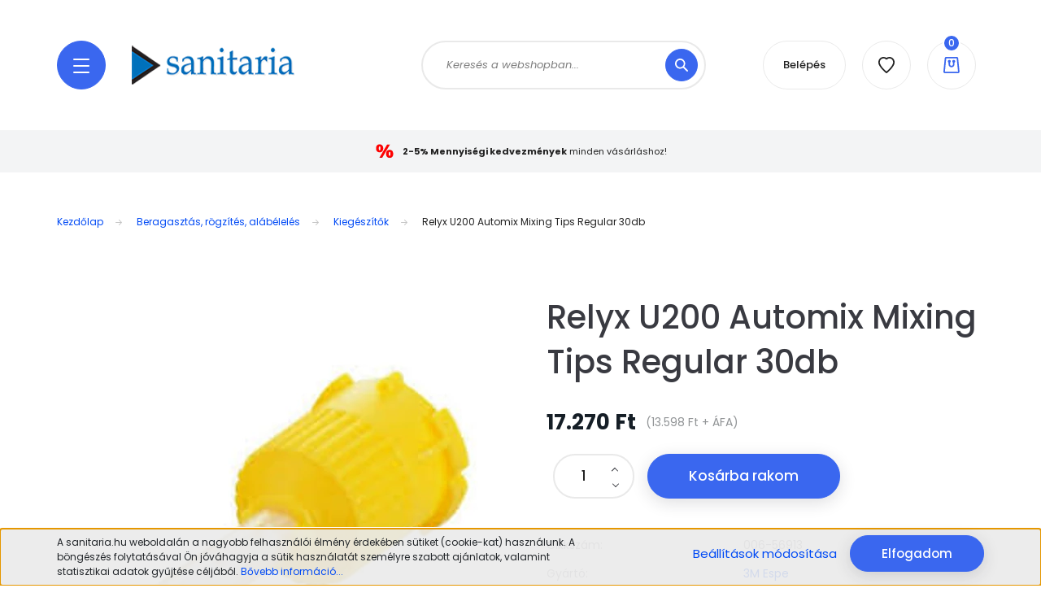

--- FILE ---
content_type: text/html; charset=UTF-8
request_url: https://sanitaria.hu/relyx_u200_automix_mixing_tips_regular_30db
body_size: 30470
content:
<!DOCTYPE html>
<html lang="hu" dir="ltr">
<head>
    <title>Relyx U200 Automix Mixing Tips Regular 30db - 3M Espe</title>
    <meta charset="utf-8">
    <meta name="description" content="Relyx U200 Automix Mixing Tips Regular 30db a Kiegészítők kategóriában">
    <meta name="robots" content="index, follow">
    <link rel="image_src" href="https://sanitaria.hu:443/custom/sani/image/data/product/3M/Relyx_U200_kevcsor.jpg.webp?lastmod=1720579596.1763914517">
    <meta property="og:title" content="Relyx U200 Automix Mixing Tips Regular 30db" />
    <meta property="og:type" content="product" />
    <meta property="og:url" content="https://sanitaria.hu/relyx_u200_automix_mixing_tips_regular_30db" />
    <meta property="og:image" content="https://sanitaria.hu:443/custom/sani/image/cache/w1337h700/product/3M/Relyx_U200_kevcsor.jpg.webp?lastmod=1720579596.1763914517" />
    <meta property="og:description" content="Relyx U200 Automix Mixing Tips Regular 30db" />
    <link href="https://sani.cdn.shoprenter.hu/custom/sani/image/data/logo/sanitaria-favicon-n.png?v=1714629524" rel="icon" />
    <link href="https://sani.cdn.shoprenter.hu/custom/sani/image/data/logo/sanitaria-favicon-n.png?v=1714629524" rel="apple-touch-icon" />
    <base href="https://sanitaria.hu:443" />
    <meta name="google-site-verification" content="fEhtcAfxiCg2p7tbZKYvpG9fHPVUZqpSscSON8YiOMg" />

    <meta name="viewport" content="width=device-width, initial-scale=1, maximum-scale=1, user-scalable=0">
            <link href="https://sanitaria.hu/relyx_u200_automix_mixing_tips_regular_30db" rel="canonical">
    
            
                <link rel="preconnect" href="https://fonts.googleapis.com">
    <link rel="preconnect" href="https://fonts.gstatic.com" crossorigin>
    <link href="https://fonts.googleapis.com/css2?family=Poppins:ital,wght@0,100;0,200;0,300;0,400;0,500;0,600;0,700;0,800;0,900;1,100;1,200;1,300;1,400;1,500;1,600;1,700;1,800;1,900&display=swap" rel="stylesheet">

            <link rel="stylesheet" href="https://sani.cdn.shoprenter.hu/web/compiled/css/fancybox2.css?v=1768402760" media="screen">
            <link rel="stylesheet" href="https://sani.cdn.shoprenter.hu/custom/sani/catalog/view/theme/lasvegas_global/style/1743439252.1695827804.0.1655189971.css?v=null.1763914517" media="screen">
        <script>
        window.nonProductQuality = 80;
    </script>
    <script src="//ajax.googleapis.com/ajax/libs/jquery/1.10.2/jquery.min.js"></script>
    <script>window.jQuery || document.write('<script src="https://sani.cdn.shoprenter.hu/catalog/view/javascript/jquery/jquery-1.10.2.min.js?v=1484139539"><\/script>');</script>
    <script type="text/javascript" src="//cdn.jsdelivr.net/npm/slick-carousel@1.8.1/slick/slick.min.js"></script>

            
    

    <!--Header JavaScript codes--><script src="https://sani.cdn.shoprenter.hu/web/compiled/js/countdown.js?v=1768402759"></script><script src="https://sani.cdn.shoprenter.hu/web/compiled/js/base.js?v=1768402759"></script><script src="https://sani.cdn.shoprenter.hu/web/compiled/js/fancybox2.js?v=1768402759"></script><script src="https://sani.cdn.shoprenter.hu/web/compiled/js/before_starter2_head.js?v=1768402759"></script><script src="https://sani.cdn.shoprenter.hu/web/compiled/js/before_starter2_productpage.js?v=1768402759"></script><script src="https://sani.cdn.shoprenter.hu/web/compiled/js/productreview.js?v=1768402759"></script><script src="https://sani.cdn.shoprenter.hu/web/compiled/js/nanobar.js?v=1768402759"></script><!--Header jQuery onLoad scripts--><script>window.countdownFormat='%D:%H:%M:%S';var BASEURL='https://sanitaria.hu';Currency={"symbol_left":"","symbol_right":" Ft","decimal_place":0,"decimal_point":",","thousand_point":".","currency":"HUF","value":1};var ShopRenter=ShopRenter||{};ShopRenter.product={"id":21922,"sku":"006-56913","currency":"HUF","unitName":"db","price":17269.970000000001,"name":"Relyx U200 Automix Mixing Tips Regular 30db","brand":"3M Espe","currentVariant":[],"parent":{"id":21922,"sku":"006-56913","unitName":"db","price":17269.970000000001,"name":"Relyx U200 Automix Mixing Tips Regular 30db"}};$(document).ready(function(){$('.fancybox').fancybox({maxWidth:820,maxHeight:650,afterLoad:function(){wrapCSS=$(this.element).data('fancybox-wrapcss');if(wrapCSS){$('.fancybox-wrap').addClass(wrapCSS);}},helpers:{thumbs:{width:50,height:50}}});$('.fancybox-inline').fancybox({maxWidth:820,maxHeight:650,type:'inline'});});$(window).load(function(){});</script><script src="https://sani.cdn.shoprenter.hu/web/compiled/js/vue/manifest.bundle.js?v=1768402756"></script><script>var ShopRenter=ShopRenter||{};ShopRenter.onCartUpdate=function(callable){document.addEventListener('cartChanged',callable)};ShopRenter.onItemAdd=function(callable){document.addEventListener('AddToCart',callable)};ShopRenter.onItemDelete=function(callable){document.addEventListener('deleteCart',callable)};ShopRenter.onSearchResultViewed=function(callable){document.addEventListener('AuroraSearchResultViewed',callable)};ShopRenter.onSubscribedForNewsletter=function(callable){document.addEventListener('AuroraSubscribedForNewsletter',callable)};ShopRenter.onCheckoutInitiated=function(callable){document.addEventListener('AuroraCheckoutInitiated',callable)};ShopRenter.onCheckoutShippingInfoAdded=function(callable){document.addEventListener('AuroraCheckoutShippingInfoAdded',callable)};ShopRenter.onCheckoutPaymentInfoAdded=function(callable){document.addEventListener('AuroraCheckoutPaymentInfoAdded',callable)};ShopRenter.onCheckoutOrderConfirmed=function(callable){document.addEventListener('AuroraCheckoutOrderConfirmed',callable)};ShopRenter.onCheckoutOrderPaid=function(callable){document.addEventListener('AuroraOrderPaid',callable)};ShopRenter.onCheckoutOrderPaidUnsuccessful=function(callable){document.addEventListener('AuroraOrderPaidUnsuccessful',callable)};ShopRenter.onProductPageViewed=function(callable){document.addEventListener('AuroraProductPageViewed',callable)};ShopRenter.onMarketingConsentChanged=function(callable){document.addEventListener('AuroraMarketingConsentChanged',callable)};ShopRenter.onCustomerRegistered=function(callable){document.addEventListener('AuroraCustomerRegistered',callable)};ShopRenter.onCustomerLoggedIn=function(callable){document.addEventListener('AuroraCustomerLoggedIn',callable)};ShopRenter.onCustomerUpdated=function(callable){document.addEventListener('AuroraCustomerUpdated',callable)};ShopRenter.onCartPageViewed=function(callable){document.addEventListener('AuroraCartPageViewed',callable)};ShopRenter.customer={"userId":0,"userClientIP":"3.145.126.225","userGroupId":8,"customerGroupTaxMode":"gross","customerGroupPriceMode":"gross_net_tax","email":"","phoneNumber":"","name":{"firstName":"","lastName":""}};ShopRenter.theme={"name":"lasvegas_global","family":"lasvegas","parent":""};ShopRenter.shop={"name":"sani","locale":"hu","currency":{"code":"HUF","rate":1},"domain":"sani.myshoprenter.hu"};ShopRenter.page={"route":"product\/product","queryString":"relyx_u200_automix_mixing_tips_regular_30db"};ShopRenter.formSubmit=function(form,callback){callback();};let loadedAsyncScriptCount=0;function asyncScriptLoaded(position){loadedAsyncScriptCount++;if(position==='body'){if(document.querySelectorAll('.async-script-tag').length===loadedAsyncScriptCount){if(/complete|interactive|loaded/.test(document.readyState)){document.dispatchEvent(new CustomEvent('asyncScriptsLoaded',{}));}else{document.addEventListener('DOMContentLoaded',()=>{document.dispatchEvent(new CustomEvent('asyncScriptsLoaded',{}));});}}}}</script><script type="text/javascript"src="https://sani.cdn.shoprenter.hu/web/compiled/js/vue/customerEventDispatcher.bundle.js?v=1768402756"></script><!--Custom header scripts--><script id="barat_hud_sr_script">var hst=document.createElement("script");hst.src="//admin.fogyasztobarat.hu/h-api.js";hst.type="text/javascript";hst.setAttribute("data-id","0PDB6V6W");hst.setAttribute("id","fbarat");var hs=document.getElementById("barat_hud_sr_script");hs.parentNode.insertBefore(hst,hs);</script>                
            
            <script>window.dataLayer=window.dataLayer||[];function gtag(){dataLayer.push(arguments)};var ShopRenter=ShopRenter||{};ShopRenter.config=ShopRenter.config||{};ShopRenter.config.googleConsentModeDefaultValue="denied";</script>                        <script type="text/javascript" src="https://sani.cdn.shoprenter.hu/web/compiled/js/vue/googleConsentMode.bundle.js?v=1768402756"></script>

            <!-- Facebook Pixel Code -->
<script>
!function(f,b,e,v,n,t,s)
{if(f.fbq)return;n=f.fbq=function(){n.callMethod?
n.callMethod.apply(n,arguments):n.queue.push(arguments)};
if(!f._fbq)f._fbq=n;n.push=n;n.loaded=!0;n.version='2.0';
n.queue=[];t=b.createElement(e);t.async=!0;
t.src=v;s=b.getElementsByTagName(e)[0];
s.parentNode.insertBefore(t,s)}(window, document,'script',
'https://connect.facebook.net/en_US/fbevents.js');
fbq('consent', 'revoke');
fbq('init', '184909243310459');
fbq('track', 'PageView');
document.addEventListener('AuroraProductPageViewed', function(auroraEvent) {
                    fbq('track', 'ViewContent', {
                        content_type: 'product',
                        content_ids: [auroraEvent.detail.product.id.toString()],
                        value: parseFloat(auroraEvent.detail.product.grossUnitPrice),
                        currency: auroraEvent.detail.product.currency
                    }, {
                        eventID: auroraEvent.detail.event.id
                    });
                });
document.addEventListener('AuroraAddedToCart', function(auroraEvent) {
    var fbpId = [];
    var fbpValue = 0;
    var fbpCurrency = '';

    auroraEvent.detail.products.forEach(function(item) {
        fbpValue += parseFloat(item.grossUnitPrice) * item.quantity;
        fbpId.push(item.id);
        fbpCurrency = item.currency;
    });


    fbq('track', 'AddToCart', {
        content_ids: fbpId,
        content_type: 'product',
        value: fbpValue,
        currency: fbpCurrency
    }, {
        eventID: auroraEvent.detail.event.id
    });
})
window.addEventListener('AuroraMarketingCookie.Changed', function(event) {
            let consentStatus = event.detail.isAccepted ? 'grant' : 'revoke';
            if (typeof fbq === 'function') {
                fbq('consent', consentStatus);
            }
        });
</script>
<noscript><img height="1" width="1" style="display:none"
src="https://www.facebook.com/tr?id=184909243310459&ev=PageView&noscript=1"
/></noscript>
<!-- End Facebook Pixel Code -->
            
            
            
                <!--Global site tag(gtag.js)--><script async src="https://www.googletagmanager.com/gtag/js?id=G-45W62HR18C"></script><script>window.dataLayer=window.dataLayer||[];function gtag(){dataLayer.push(arguments);}
gtag('js',new Date());gtag('config','G-45W62HR18C');</script>                                <script type="text/javascript" src="https://sani.cdn.shoprenter.hu/web/compiled/js/vue/GA4EventSender.bundle.js?v=1768402756"></script>

    
    
</head>
<body id="body" class="page-body product-page-body lasvegas_global-body desktop-device-body" role="document">
<script>var bodyComputedStyle=window.getComputedStyle(document.body);ShopRenter.theme.breakpoints={'xs':parseInt(bodyComputedStyle.getPropertyValue('--breakpoint-xs')),'sm':parseInt(bodyComputedStyle.getPropertyValue('--breakpoint-sm')),'md':parseInt(bodyComputedStyle.getPropertyValue('--breakpoint-md')),'lg':parseInt(bodyComputedStyle.getPropertyValue('--breakpoint-lg')),'xl':parseInt(bodyComputedStyle.getPropertyValue('--breakpoint-xl'))}</script><div id="fb-root"></div><script>(function(d,s,id){var js,fjs=d.getElementsByTagName(s)[0];if(d.getElementById(id))return;js=d.createElement(s);js.id=id;js.src="//connect.facebook.net/hu_HU/sdk/xfbml.customerchat.js#xfbml=1&version=v2.12&autoLogAppEvents=1";fjs.parentNode.insertBefore(js,fjs);}(document,"script","facebook-jssdk"));</script>
                    

<!-- cached --><div class="Fixed nanobar js-nanobar-first-login">
    <div class="container nanobar-container">
        <div class="row flex-column flex-sm-row">
            <div class="col-12 col-sm-6 col-lg-7 nanobar-text-cookies align-self-center text-sm-left">
                A sanitaria.hu weboldalán a nagyobb felhasználói élmény érdekében sütiket (cookie-kat) használunk. A böngészés folytatásával Ön jóváhagyja a sütik használatát személyre szabott ajánlatok, valamint statisztikai adatok gyűjtése céljából. <a href="https://sanitaria.hu/altalanos_szerzodesi_feltetelek_adatkezeles">Bővebb információ...</a>
            </div>
            <div class="col-12 col-sm-6 col-lg-5 nanobar-buttons m-sm-0 text-center text-sm-right">
                <a href="" class="btn btn-link nanobar-settings-button js-nanobar-settings-button">
                    Beállítások módosítása
                </a>
                <a href="" class="btn btn-primary nanobar-btn js-nanobar-close-cookies" data-button-save-text="Beállítások mentése">
                    Elfogadom
                </a>
            </div>
        </div>
        <div class="nanobar-cookies js-nanobar-cookies flex-column flex-sm-row text-left pt-3 mt-3" style="display: none;">
            <div class="form-check pt-2 pb-2 pr-2 mb-0">
                <input class="form-check-input" type="checkbox" name="required_cookies" disabled checked />
                <label class="form-check-label">
                    Szükséges cookie-k
                    <div class="cookies-help-text text-muted">
                        Ezek a cookie-k segítenek abban, hogy a webáruház használható és működőképes legyen.
                    </div>
                </label>
            </div>
            <div class="form-check pt-2 pb-2 pr-2 mb-0">
                <input class="form-check-input js-nanobar-marketing-cookies" type="checkbox" name="marketing_cookies"
                         checked />
                <label class="form-check-label">
                    Marketing cookie-k
                    <div class="cookies-help-text text-muted">
                        Ezeket a cookie-k segítenek abban, hogy az Ön érdeklődési körének megfelelő reklámokat és termékeket jelenítsük meg a webáruházban.
                    </div>
                </label>
            </div>
        </div>
    </div>
</div>

<script>
    (function ($) {
        $(document).ready(function () {
            new AuroraNanobar.FirstLogNanobarCheckbox(jQuery('.js-nanobar-first-login'), 'bottom');
        });
    })(jQuery);
</script>
<!-- /cached -->

                <!-- page-wrap -->

                <div class="page-wrap">
                                                <div id="section-header" class="section-wrapper ">
    
    

<header class="sticky-header">
            <div class="container">
            <nav class="navbar header-navbar navbar-expand-lg justify-content-between">
                <div id="js-mobile-navbar" class="mobile-navbar">
                    <button id="js-hamburger-icon" class="btn btn-primary rounded p-0">
                        <div class="hamburger-icon position-relative">
                            <div class="hamburger-icon-line position-absolute line-1"></div>
                            <div class="hamburger-icon-line position-absolute line-2"></div>
                            <div class="hamburger-icon-line position-absolute line-3"></div>
                        </div>
                    </button>
                </div>

                <!-- cached -->
    <a class="navbar-brand" href="/"><img style="border: 0; max-width: 200px;" src="https://sani.cdn.shoprenter.hu/custom/sani/image/cache/w200h48m00/sani%20logo%20-%20normal%20hatter%20nelkuli.png?v=1655124965" title="Sanitaria Kft." alt="Sanitaria Kft." /></a>
<!-- /cached -->

                                <div class="dropdown search-module d-flex">
                    <div class="input-group rounded-right">
                        <input class="form-control form-control-lg disableAutocomplete rounded-right" type="text" placeholder="Keresés a webshopban..." value=""
                               id="filter_keyword" 
                               onclick="this.value=(this.value==this.defaultValue)?'':this.value;"/>
                        <div class="input-group-append">
                            <button class="btn btn-primary rounded" type="button" onclick="moduleSearch();">
                                <svg width="16" height="16" viewBox="0 0 16 16" fill="currentColor" xmlns="https://www.w3.org/2000/svg">
    <path d="M10.6802 1.82958C8.24076 -0.609861 4.27077 -0.609861 1.82958 1.82958C-0.609861 4.2699 -0.609861 8.24076 1.82958 10.6802C3.01176 11.8624 4.58334 12.5137 6.25533 12.5137C7.62479 12.5137 8.92292 12.0703 9.99842 11.2627L14.4738 15.7381C14.6484 15.9127 14.8772 16 15.1059 16C15.3347 16 15.5634 15.9127 15.7381 15.7381C16.0873 15.3888 16.0873 14.8231 15.7381 14.4738L11.2627 9.99842C12.0703 8.92298 12.5137 7.62479 12.5137 6.25533C12.5137 4.58334 11.8624 3.01176 10.6802 1.82958ZM3.09383 9.41595C1.35112 7.67324 1.35112 4.83741 3.09383 3.09383C3.96519 2.22248 5.11069 1.7868 6.25533 1.7868C7.39996 1.7868 8.5446 2.22248 9.41595 3.09383C10.2602 3.93812 10.7256 5.06093 10.7256 6.25533C10.7256 7.44886 10.2602 8.57166 9.41595 9.41595C8.57166 10.2602 7.44886 10.7256 6.25533 10.7256C5.06093 10.7256 3.93812 10.2602 3.09383 9.41595Z"/>
</svg>

                            </button>
                        </div>
                    </div>

                    <input type="hidden" id="filter_description" value="1"/>
                    <input type="hidden" id="search_shopname" value="sani"/>
                    <div id="results" class="dropdown-menu search-results"></div>
                </div>

                
                
                <!-- cached -->
    <ul class="nav login-list">
                    <li class="nav-item nav-item-login-button">
                <a class="btn btn-outline-secondary" href="index.php?route=account/login" title="Belépés">
                    Belépés
                </a>
            </li>
            </ul>
<!-- /cached -->
                <hx:include src="/_fragment?_path=_format%3Dhtml%26_locale%3Den%26_controller%3Dmodule%252Fwishlist&amp;_hash=WXxTwrxhhp9OiV05rCaHG6EmW4J8xDy0PRucEaTT4Ek%3D"></hx:include>
                <div id="js-cart">
                    <hx:include src="/_fragment?_path=_format%3Dhtml%26_locale%3Den%26_controller%3Dmodule%252Fcart&amp;_hash=dz9Y%2BulX7YE4faW2hu%2FfAAxqJaatfzc8FB%2FlqzPKKHI%3D"></hx:include>
                </div>
            </nav>
        </div>
    </header>


<div id="js-mobile-nav" style="display: none;">
    <span class="close-menu-button-wrapper d-flex justify-content-start justify-content-md-end align-items-center">
        <a class="js-close-menu" href="#">
            <div class="btn d-flex-center">
                <svg width="20" height="17" viewBox="0 0 20 17" fill="currentColor" xmlns="https://www.w3.org/2000/svg">
    <path d="M0.233979 0.357238C0.58898 -0.0658371 1.21974 -0.121021 1.64281 0.233981L19.2618 15.0181C19.6849 15.3731 19.7401 16.0039 19.3851 16.4269C19.0301 16.85 18.3993 16.9052 17.9763 16.5502L0.357236 1.76607C-0.0658387 1.41107 -0.121023 0.780312 0.233979 0.357238Z"/>
    <path d="M19.5196 0.357236C19.1646 -0.065839 18.5338 -0.121023 18.1107 0.233979L0.4917 15.0181C0.0686255 15.3731 0.0134411 16.0039 0.368443 16.4269C0.723445 16.85 1.3542 16.9052 1.77727 16.5502L19.3963 1.76607C19.8194 1.41107 19.8746 0.78031 19.5196 0.357236Z"/>
</svg>

            </div>
        </a>
    </span>
    <ul>

        <li class="d-lg-none">
                            <span class="hamburger-login-box">
                                    <span class="mobile-login-buttons">
                    <span class="mobile-login-buttons-row d-flex justify-content-start">
                        <span class="w-50">
                            <a href="index.php?route=account/login" class="btn btn-primary btn-block">Belépés</a>
                        </span>
                        <span class="w-50">
                            <a href="index.php?route=account/create" class="btn btn-link btn-block">Regisztráció</a>
                        </span>
                    </span>
                </span>
                            </span>
                    </li>
            
    <li>
    <a href="https://sanitaria.hu/evfordulos_akcioink">
        Januári akcióink
    </a>
    </li><li>
    <a href="https://sanitaria.hu/akciok">
        Akciók
    </a>
            <ul><li>
    <a href="https://sanitaria.hu/akciok/kiarusitas">
        Kiárusítás
    </a>
    </li><li>
    <a href="https://sanitaria.hu/akciok/kozeli_lejaratos_termekek">
        Közeli lejáratos termékek
    </a>
    </li><li>
    <a href="https://sanitaria.hu/akciok/tartosan_alacsony_arak">
        Tartósan alacsony árak!
    </a>
    </li><li>
    <a href="https://sanitaria.hu/akciok/outlet">
        Outlet
    </a>
    </li><li>
    <a href="https://sanitaria.hu/akciok/csomagolasserult_termekek_561">
        Csomagolássérült termékek
    </a>
    </li><li>
    <a href="https://sanitaria.hu/akciok/3m-espe">
        3M Espe akciók
    </a>
    </li><li>
    <a href="https://sanitaria.hu/akciok/carl_martin_">
        Carl Martin
    </a>
    </li><li>
    <a href="https://sanitaria.hu/akciok/dentaid">
        Dentaid
    </a>
    </li><li>
    <a href="https://sanitaria.hu/akciok/durr_akcio">
        DÜRR akciók
    </a>
    </li><li>
    <a href="https://sanitaria.hu/akciok/euronda_akciok">
        Euronda akciók
    </a>
    </li><li>
    <a href="https://sanitaria.hu/akciok/gc_akciok">
        GC akciók
    </a>
    </li><li>
    <a href="https://sanitaria.hu/akciok/henry-schein_akciok">
        Henry Schein akciók
    </a>
    </li><li>
    <a href="https://sanitaria.hu/akciok/ivoclar-vivadent_akciok">
        Ivoclar Vivadent akciók
    </a>
    </li><li>
    <a href="https://sanitaria.hu/akciok/kulzer_akciok">
        Kulzer akciók
    </a>
    </li><li>
    <a href="https://sanitaria.hu/akciok/lm_dental_akciok">
        LM Dental akciók
    </a>
    </li><li>
    <a href="https://sanitaria.hu/akciok/piksters">
        Piksters
    </a>
    </li></ul>
    </li><li>
    <a href="https://sanitaria.hu/megagen">
        Megagen
    </a>
            <ul><li>
    <a href="https://sanitaria.hu/megagen/AnyRidge-implantatum">
        AnyRidge implantátum
    </a>
            <ul><li>
    <a href="https://sanitaria.hu/megagen/AnyRidge-implantatum/anyridge-implantatumok">
        AnyRidge implantátumok
    </a>
    </li><li>
    <a href="https://sanitaria.hu/megagen/AnyRidge-implantatum/anyridge-implantatum-szintu-protetika-ragasztott-cementezett-rogziteshez">
        Implantátum szintű protetika (ragasztott/cementezett rögzítéshez)
    </a>
    </li><li>
    <a href="https://sanitaria.hu/megagen/AnyRidge-implantatum/felepitmeny-szintu-protetika-csavaros-rogziteshez-octa-felepitmeny-es-elemei">
        Felépítmény szintű protetika (csavaros rögzítéshez) / Octa felépítmény és elemei
    </a>
    </li><li>
    <a href="https://sanitaria.hu/megagen/AnyRidge-implantatum/felepitmeny-szintu-protetika-csavaros-rogziteshez-multi-unit-n-tipus">
        Felépítmény szintű protetika (csavaros rögzítéshez) / Multi-unit, N-típus
    </a>
    </li><li>
    <a href="https://sanitaria.hu/megagen/AnyRidge-implantatum/felepitmeny-szintu-protetika-csavaros-rogziteshez-multi-unit-s-tipus">
        Felépítmény szintű protetika (csavaros rögzítéshez) / Multi-unit, S-típus
    </a>
    </li><li>
    <a href="https://sanitaria.hu/megagen/AnyRidge-implantatum/kiveheto-fogsor-rogzitese">
        Kivehető fogsor rögzítése
    </a>
    </li><li>
    <a href="https://sanitaria.hu/megagen/AnyRidge-implantatum/anyridge-katalogus-fobb-jellemzok">
        AnyRidge katalógus, főbb jellemzők
    </a>
    </li></ul>
    </li><li>
    <a href="https://sanitaria.hu/megagen/AnyOne-implantatum">
        AnyOne implantátum
    </a>
            <ul><li>
    <a href="https://sanitaria.hu/megagen/AnyOne-implantatum/anyone-implantatumok">
        AnyOne implantátumok
    </a>
    </li><li>
    <a href="https://sanitaria.hu/megagen/AnyOne-implantatum/anyone-implantatum-szintu-protetika-ragasztott-cementezett-rogziteshez">
        Implantátum szintű protetika (ragasztott/cementezett rögzítéshez)
    </a>
    </li><li>
    <a href="https://sanitaria.hu/megagen/AnyOne-implantatum/anyone-felepitmeny-szintu-protetika-csavaros-rogziteshez-octa-felepitmeny-es-elemei">
        Felépítmény szintű protetika (csavaros rögzítéshez) / Octa felépítmény és elemei
    </a>
    </li><li>
    <a href="https://sanitaria.hu/megagen/AnyOne-implantatum/anyone-felepitmeny-szintu-protetika-csavaros-rogziteshez-multi-unit-s-tipus">
        Felépítmény szintű protetika (csavaros rögzítéshez) / Multi-unit, S-típus
    </a>
    </li><li>
    <a href="https://sanitaria.hu/megagen/AnyOne-implantatum/anyone-kiveheto-fogsor-rogzitese">
        Kivehető fogsor rögzítése
    </a>
    </li><li>
    <a href="https://sanitaria.hu/megagen/AnyOne-implantatum/anyone-katalogus-fobb-jellemzok">
        AnyOne katalógus, főbb jellemzők
    </a>
    </li></ul>
    </li><li>
    <a href="https://sanitaria.hu/megagen/mini-implantatumok">
        Mini implantátum
    </a>
            <ul><li>
    <a href="https://sanitaria.hu/megagen/mini-implantatumok/mini-implantatumok_">
        Mini implantátumok
    </a>
    </li><li>
    <a href="https://sanitaria.hu/megagen/mini-implantatumok/mini-implantatum-szintu-protetika">
        Implantátum szintű protetika
    </a>
    </li><li>
    <a href="https://sanitaria.hu/megagen/mini-implantatumok/mini-kiveheto-fogsor-rogzitese">
        Kivehető fogsor rögzítése
    </a>
    </li><li>
    <a href="https://sanitaria.hu/megagen/mini-implantatumok/mini-implantatum-katalogus-fobb-jellemzok">
        Mini implantátum katalógus, főbb jellemzők
    </a>
    </li></ul>
    </li><li>
    <a href="https://sanitaria.hu/megagen/r2gate-digitalis-fogaszat">
        R2Gate - digitális fogászat
    </a>
    </li><li>
    <a href="https://sanitaria.hu/megagen/megagen-kitek">
        Megagen Kitek
    </a>
            <ul><li>
    <a href="https://sanitaria.hu/megagen/megagen-kitek/megagen-kitek-katalogus">
        MegaGen Kitek katalógus
    </a>
    </li></ul>
    </li></ul>
    </li><li>
    <a href="https://sanitaria.hu/szajsebeszet">
        Szájsebészet
    </a>
            <ul><li>
    <a href="https://sanitaria.hu/szajsebeszet/csontpotlas-osteobiol">
        Csontpótlás: OsteoBiol
    </a>
            <ul><li>
    <a href="https://sanitaria.hu/szajsebeszet/csontpotlas-osteobiol/osteobiol_csontpotlo_anyagok">
        OsteoBiol csontpótló anyagok
    </a>
    </li><li>
    <a href="https://sanitaria.hu/szajsebeszet/csontpotlas-osteobiol/osteobiol_csont_blokkok">
        OsteoBiol csont blokkok
    </a>
    </li><li>
    <a href="https://sanitaria.hu/szajsebeszet/csontpotlas-osteobiol/osteobiol_membranok_es_barrierek">
        OsteoBiol membránok és barrierek
    </a>
    </li></ul>
    </li><li>
    <a href="https://sanitaria.hu/szajsebeszet/csontgyujtes">
        Csontgyűjtés
    </a>
    </li><li>
    <a href="https://sanitaria.hu/szajsebeszet/megagen-regeneracio">
        MegaGen regeneráció
    </a>
            <ul><li>
    <a href="https://sanitaria.hu/szajsebeszet/megagen-regeneracio/keskeny-gerinc">
        Keskeny gerinc
    </a>
    </li><li>
    <a href="https://sanitaria.hu/szajsebeszet/megagen-regeneracio/augmentacio">
        Augmentáció
    </a>
    </li><li>
    <a href="https://sanitaria.hu/szajsebeszet/megagen-regeneracio/sinus">
        Sinus
    </a>
    </li><li>
    <a href="https://sanitaria.hu/szajsebeszet/megagen-regeneracio/megagen_regeneracio_katalogus">
        Megagen regeneráció katalógus
    </a>
    </li></ul>
    </li><li>
    <a href="https://sanitaria.hu/szajsebeszet/erzestelenites">
        Érzéstelenítés
    </a>
    </li><li>
    <a href="https://sanitaria.hu/szajsebeszet/instrumentek">
        Instrumentek
    </a>
    </li><li>
    <a href="https://sanitaria.hu/szajsebeszet/novosseum-dental-_">
        Novosseum Dental
    </a>
    </li><li>
    <a href="https://sanitaria.hu/szajsebeszet/implantatum_gondozasa_es_tisztitasa">
        Implantátum gondozása és tisztítása
    </a>
            <ul><li>
    <a href="https://sanitaria.hu/szajsebeszet/implantatum_gondozasa_es_tisztitasa/csonterosites">
        Csonterősítés
    </a>
    </li><li>
    <a href="https://sanitaria.hu/szajsebeszet/implantatum_gondozasa_es_tisztitasa/specialis_fogkefek">
        Speciális fogkefék
    </a>
    </li><li>
    <a href="https://sanitaria.hu/szajsebeszet/implantatum_gondozasa_es_tisztitasa/fogkoztisztito_kefek_464">
        Fogköztisztító kefék
    </a>
    </li><li>
    <a href="https://sanitaria.hu/szajsebeszet/implantatum_gondozasa_es_tisztitasa/fogselymek">
        Fogselymek
    </a>
    </li></ul>
    </li></ul>
    </li><li>
    <a href="https://sanitaria.hu/aktualis">
        Aktuális
    </a>
    </li><li>
    <a href="https://sanitaria.hu/fogaszati-gepek-berendezesek">
        Rendelői berendezések
    </a>
    </li><li>
    <a href="https://sanitaria.hu/profilaxis_">
        Profilaxis
    </a>
            <ul><li>
    <a href="https://sanitaria.hu/profilaxis_/barazdazaras">
        Barázdazárás
    </a>
    </li><li>
    <a href="https://sanitaria.hu/profilaxis_/erzekenysegcsokkentes_fluoridkezeles">
        Érzékenységcsökkentés, fluoridkezelés
    </a>
    </li><li>
    <a href="https://sanitaria.hu/profilaxis_/kariesz_diagnosztika_nyalteszt">
        Kariesz-diagnosztika, nyálteszt
    </a>
    </li><li>
    <a href="https://sanitaria.hu/profilaxis_/polirozok">
        Polírozók
    </a>
    </li><li>
    <a href="https://sanitaria.hu/profilaxis_/tisztitoporok_es_polirozopasztak">
        Tisztítóporok és polírozópaszták
    </a>
    </li><li>
    <a href="https://sanitaria.hu/profilaxis_/fogfeherites_">
        Fogfehérítés
    </a>
            <ul><li>
    <a href="https://sanitaria.hu/profilaxis_/fogfeherites_/otthoni_fogfeherites_288">
        Otthoni fogfehérítés
    </a>
    </li><li>
    <a href="https://sanitaria.hu/profilaxis_/fogfeherites_/rendeloi_fogfeherites">
        Rendelői fogfehérítés
    </a>
    </li><li>
    <a href="https://sanitaria.hu/profilaxis_/fogfeherites_/melyhuzofoliak_es_lapok_113">
        Mélyhúzófóliák és -lapok
    </a>
    </li></ul>
    </li><li>
    <a href="https://sanitaria.hu/profilaxis_/fogekszer_114">
        Fogékszer
    </a>
    </li><li>
    <a href="https://sanitaria.hu/profilaxis_/demonstracios_modellek">
        Demonstrációs modellek
    </a>
    </li></ul>
    </li><li>
    <a href="https://sanitaria.hu/tomoanyagok_es_segedeszkozok">
        Tömőanyagok és segédeszközök
    </a>
            <ul><li>
    <a href="https://sanitaria.hu/tomoanyagok_es_segedeszkozok/kompomerek">
        Kompomerek
    </a>
    </li><li>
    <a href="https://sanitaria.hu/tomoanyagok_es_segedeszkozok/fenyre_koto_kompozit_tomoanyagok">
        Fényre kötő komp. tömőanyagok
    </a>
    </li><li>
    <a href="https://sanitaria.hu/tomoanyagok_es_segedeszkozok/savazo_es_bondozo_anyagok">
        Savazó- és bondozó anyagok
    </a>
    </li><li>
    <a href="https://sanitaria.hu/tomoanyagok_es_segedeszkozok/uvegionomer_tomoanyagok">
        Üvegionomer tömőanyagok
    </a>
    </li><li>
    <a href="https://sanitaria.hu/tomoanyagok_es_segedeszkozok/csonkfelepito_anyagok_309">
        Csonkfelépítő anyagok
    </a>
    </li><li>
    <a href="https://sanitaria.hu/tomoanyagok_es_segedeszkozok/lakkok">
        Lakkok
    </a>
    </li><li>
    <a href="https://sanitaria.hu/tomoanyagok_es_segedeszkozok/porcelan_javitas">
        Porcelán javítás
    </a>
    </li><li>
    <a href="https://sanitaria.hu/tomoanyagok_es_segedeszkozok/artikulacios_okkluzios_eszkozok">
        Artikulációs, okkluziós eszközök
    </a>
    </li><li>
    <a href="https://sanitaria.hu/tomoanyagok_es_segedeszkozok/csaprendszerek">
        Csaprendszerek
    </a>
    </li><li>
    <a href="https://sanitaria.hu/tomoanyagok_es_segedeszkozok/fogsinezes">
        Fogsínezés
    </a>
    </li><li>
    <a href="https://sanitaria.hu/tomoanyagok_es_segedeszkozok/polirozas">
        Finírozók, polírozók
    </a>
    </li><li>
    <a href="https://sanitaria.hu/tomoanyagok_es_segedeszkozok/interdentalis_ekek">
        Interdentális ékek
    </a>
    </li><li>
    <a href="https://sanitaria.hu/tomoanyagok_es_segedeszkozok/kofferdam">
        Kofferdam, szájterpesz
    </a>
    </li><li>
    <a href="https://sanitaria.hu/tomoanyagok_es_segedeszkozok/matricafeszito_matricaszalagok">
        Matricafeszítő / matricaszalagok
    </a>
    </li><li>
    <a href="https://sanitaria.hu/tomoanyagok_es_segedeszkozok/tomeskeszites_segedeszkozei">
        Töméskészítés segédeszközei
    </a>
    </li></ul>
    </li><li>
    <a href="https://sanitaria.hu/ideiglenes_ellatas_kb_anyagok">
        Ideiglenes ellátás, K+B anyagok
    </a>
            <ul><li>
    <a href="https://sanitaria.hu/ideiglenes_ellatas_kb_anyagok/ideiglenes_inlay_es_onlay">
        Ideiglenes inlay és onlay
    </a>
    </li><li>
    <a href="https://sanitaria.hu/ideiglenes_ellatas_kb_anyagok/ideiglenes_korona_es_hidanyag">
        Ideiglenes korona és hídanyag
    </a>
    </li><li>
    <a href="https://sanitaria.hu/ideiglenes_ellatas_kb_anyagok/ideiglenes_tomoanyagok">
        Ideiglenes tömőanyagok
    </a>
    </li><li>
    <a href="https://sanitaria.hu/ideiglenes_ellatas_kb_anyagok/ideiglenes_rogzito_cementek">
        Ideiglenes rögzítő cementek
    </a>
    </li><li>
    <a href="https://sanitaria.hu/ideiglenes_ellatas_kb_anyagok/vedo__es_stripkoronak">
        Védő- és stripkoronák
    </a>
    </li></ul>
    </li><li>
    <a href="https://sanitaria.hu/beragasztas_rogzites_alabeleles">
        Beragasztás, rögzítés, alábélelés
    </a>
            <ul><li>
    <a href="https://sanitaria.hu/beragasztas_rogzites_alabeleles/alabelelo__es_rogzitoanyagok">
        Alábélelő- és rögzítőanyagok
    </a>
    </li><li>
    <a href="https://sanitaria.hu/beragasztas_rogzites_alabeleles/carboxylat__phosphat__es_cinkoxid_cementek">
        Carboxylat-, Phosphat- és Cinkoxid-cementek
    </a>
    </li><li>
    <a href="https://sanitaria.hu/beragasztas_rogzites_alabeleles/kompozit_ragaszto_cementek">
        Kompozit ragasztócementek
    </a>
    </li><li>
    <a href="https://sanitaria.hu/beragasztas_rogzites_alabeleles/uvegionomer_cementek">
        Üvegionomer cementek
    </a>
    </li><li>
    <a href="https://sanitaria.hu/beragasztas_rogzites_alabeleles/fogsor_alabelelo_anyagok">
        Fogsor alábélelő anyagok
    </a>
    </li><li>
    <a href="https://sanitaria.hu/beragasztas_rogzites_alabeleles/kiegeszitok">
        Kiegészítők
    </a>
    </li></ul>
    </li><li>
    <a href="https://sanitaria.hu/lenyomatanyagok">
        Lenyomatanyagok
    </a>
            <ul><li>
    <a href="https://sanitaria.hu/lenyomatanyagok/alginatok">
        Alginátok
    </a>
    </li><li>
    <a href="https://sanitaria.hu/lenyomatanyagok/c_szilikonok">
        C-szilikonok
    </a>
    </li><li>
    <a href="https://sanitaria.hu/lenyomatanyagok/a_szilikonok">
        A-szilikonok
    </a>
    </li><li>
    <a href="https://sanitaria.hu/lenyomatanyagok/polieter_lenyomatanyagok">
        Poliéter lenyomatanyagok
    </a>
    </li><li>
    <a href="https://sanitaria.hu/lenyomatanyagok/harapasregisztralo_anyagok">
        Harapásregisztráló anyagok
    </a>
    </li><li>
    <a href="https://sanitaria.hu/lenyomatanyagok/hosszutavu_lenyomat">
        Funkciós lenyomatanyagok
    </a>
    </li><li>
    <a href="https://sanitaria.hu/lenyomatanyagok/fogsor_alabeleles">
        Fogsor alábélelés
    </a>
    </li><li>
    <a href="https://sanitaria.hu/lenyomatanyagok/lenyomati_kanalak">
        Lenyomati kanalak
    </a>
    </li><li>
    <a href="https://sanitaria.hu/lenyomatanyagok/adhezivek_es_tapadolakkok">
        Adhezívek és tapadólakkok
    </a>
    </li><li>
    <a href="https://sanitaria.hu/lenyomatanyagok/segedeszkozok_es_tartozekok">
        Segédeszközök és tartozékok
    </a>
    </li></ul>
    </li><li>
    <a href="https://sanitaria.hu/erzestelenites_gyogyszeres_kezeles_endodoncia">
        Érzéstelenítés, gyógyszeres kezelés, endodoncia
    </a>
            <ul><li>
    <a href="https://sanitaria.hu/erzestelenites_gyogyszeres_kezeles_endodoncia/novosseum-dental_">
        Novosseum Dental
    </a>
    </li><li>
    <a href="https://sanitaria.hu/erzestelenites_gyogyszeres_kezeles_endodoncia/deszenzibilizalas_151">
        Deszenzibilizálás
    </a>
    </li><li>
    <a href="https://sanitaria.hu/erzestelenites_gyogyszeres_kezeles_endodoncia/feluleti_erzestelenites_152">
        Felületi érzéstelenítés
    </a>
    </li><li>
    <a href="https://sanitaria.hu/erzestelenites_gyogyszeres_kezeles_endodoncia/helyi_erzestelenites">
        Helyi érzéstelenítés
    </a>
    </li><li>
    <a href="https://sanitaria.hu/erzestelenites_gyogyszeres_kezeles_endodoncia/erzestelenites_segedeszkozei_154">
        Érzéstelenítés segédeszközei
    </a>
    </li><li>
    <a href="https://sanitaria.hu/erzestelenites_gyogyszeres_kezeles_endodoncia/foginy_es_parodontalis_kezeles_156">
        Fogíny- és parodontális kezelés
    </a>
    </li><li>
    <a href="https://sanitaria.hu/erzestelenites_gyogyszeres_kezeles_endodoncia/sebellatas_es_regeneracio_157">
        Sebellátás és regeneráció
    </a>
    </li><li>
    <a href="https://sanitaria.hu/erzestelenites_gyogyszeres_kezeles_endodoncia/gyokercsatorna_kezeles">
        Gyökércsatorna kezelés
    </a>
    </li><li>
    <a href="https://sanitaria.hu/erzestelenites_gyogyszeres_kezeles_endodoncia/ideiglenes_gyokertomes__pulpasapkazas_159">
        Ideiglenes gyökértömés / pulpasapkázás
    </a>
    </li><li>
    <a href="https://sanitaria.hu/erzestelenites_gyogyszeres_kezeles_endodoncia/vegleges_gyokertomes_160">
        Végleges gyökértömés
    </a>
    </li><li>
    <a href="https://sanitaria.hu/erzestelenites_gyogyszeres_kezeles_endodoncia/kavitas_fertotlenites_es_szaritas_161">
        Kavitás fertőtlenítés és szárítás
    </a>
    </li><li>
    <a href="https://sanitaria.hu/erzestelenites_gyogyszeres_kezeles_endodoncia/retrakcio_verzescsillapitas_162">
        Retrakció, vérzéscsillapítás
    </a>
    </li><li>
    <a href="https://sanitaria.hu/erzestelenites_gyogyszeres_kezeles_endodoncia/papir_csucsok_163">
        Papírcsúcsok
    </a>
    </li><li>
    <a href="https://sanitaria.hu/erzestelenites_gyogyszeres_kezeles_endodoncia/guttapercha_csucsok_164">
        Guttapercha csúcsok
    </a>
    </li><li>
    <a href="https://sanitaria.hu/erzestelenites_gyogyszeres_kezeles_endodoncia/gyokercsatorna_furok_165">
        Gyökércsatorna fúrók
    </a>
    </li><li>
    <a href="https://sanitaria.hu/erzestelenites_gyogyszeres_kezeles_endodoncia/gyokercsatorna_reszelok_166">
        Gyökércsatorna reszelők
    </a>
    </li><li>
    <a href="https://sanitaria.hu/erzestelenites_gyogyszeres_kezeles_endodoncia/idegtuk_szondak_gyokertomok_167">
        Idegtűk, szondák, gyökértömők
    </a>
    </li><li>
    <a href="https://sanitaria.hu/erzestelenites_gyogyszeres_kezeles_endodoncia/egyszerhasznalatos_injekcios_fecskendo_kanul_168">
        Egyszerhasználatos injekciós fecskendő, kanül
    </a>
    </li><li>
    <a href="https://sanitaria.hu/erzestelenites_gyogyszeres_kezeles_endodoncia/endodoncias_tartozekok_169">
        Endodonciás tartozékok
    </a>
    </li></ul>
    </li><li>
    <a href="https://sanitaria.hu/rontgennel-kapcsolatos-anyagok">
        Röntgennel kapcsolatos anyagok
    </a>
            <ul><li>
    <a href="https://sanitaria.hu/rontgennel-kapcsolatos-anyagok/rontgenfilmek_170">
        Röntgenfilmek
    </a>
    </li><li>
    <a href="https://sanitaria.hu/rontgennel-kapcsolatos-anyagok/elohivok_fixalok_171">
        Előhívók, fixálók
    </a>
    </li><li>
    <a href="https://sanitaria.hu/rontgennel-kapcsolatos-anyagok/rontgen_vedoruhazat">
        Röntgen védőruházat
    </a>
    </li><li>
    <a href="https://sanitaria.hu/rontgennel-kapcsolatos-anyagok/filmtartok_173">
        Filmtartók
    </a>
    </li><li>
    <a href="https://sanitaria.hu/rontgennel-kapcsolatos-anyagok/tisztitas_higienia_174">
        Tisztítás, higiénia
    </a>
    </li><li>
    <a href="https://sanitaria.hu/rontgennel-kapcsolatos-anyagok/rontgen_tartozekok_175">
        Röntgen tartozékok
    </a>
    </li><li>
    <a href="https://sanitaria.hu/rontgennel-kapcsolatos-anyagok/rontgenfilm_szenzor_tarto_176">
        Röntgenfilm / szenzor tartó
    </a>
    </li></ul>
    </li><li>
    <a href="https://sanitaria.hu/tisztitas_fertotlenites">
        Tisztítás, fertőtlenítés
    </a>
            <ul><li>
    <a href="https://sanitaria.hu/tisztitas_fertotlenites/hipoklorossav-hocl-eloallitas_">
        Hipoklórossav (HOCl) előállítás
    </a>
    </li><li>
    <a href="https://sanitaria.hu/tisztitas_fertotlenites/elszivo_tisztitasfertotlenites_194">
        Elszívó, vízvezeték tisztítás/fertőtlenítés
    </a>
    </li><li>
    <a href="https://sanitaria.hu/tisztitas_fertotlenites/kopocsesze-lefolyo-vezetekek-tisztitasa">
        Köpőcsésze, lefolyó vezetékek tisztítása
    </a>
    </li><li>
    <a href="https://sanitaria.hu/tisztitas_fertotlenites/felulet_fertotlenites_195">
        Felület fertőtlenítés
    </a>
    </li><li>
    <a href="https://sanitaria.hu/tisztitas_fertotlenites/karpit_tisztitas_196">
        Kárpit tisztítás
    </a>
    </li><li>
    <a href="https://sanitaria.hu/tisztitas_fertotlenites/furo_fertotlenites_es_tisztitas_197">
        Fúró fertőtlenítés és tisztítás
    </a>
    </li><li>
    <a href="https://sanitaria.hu/tisztitas_fertotlenites/kezmosas_kezfertotlenites_es_kezapolas_198">
        Kézmosás, kézfertőtlenítés és kézápolás
    </a>
    </li><li>
    <a href="https://sanitaria.hu/tisztitas_fertotlenites/lenyomatfertotlenites_199">
        Lenyomatfertőtlenítés
    </a>
    </li><li>
    <a href="https://sanitaria.hu/tisztitas_fertotlenites/muszer_fertotlenites_tisztitas_es_apolas_200">
        Műszer fertőtlenítés, tisztítás és ápolás
    </a>
    </li><li>
    <a href="https://sanitaria.hu/tisztitas_fertotlenites/sterilizalas_201">
        Sterilizálás
    </a>
    </li><li>
    <a href="https://sanitaria.hu/tisztitas_fertotlenites/tartozekok_202">
        Tartozékok
    </a>
    </li></ul>
    </li><li>
    <a href="https://sanitaria.hu/egyszerhasznalatos_termekek">
        Egyszerhasználatos termékek
    </a>
            <ul><li>
    <a href="https://sanitaria.hu/egyszerhasznalatos_termekek/szajmaszkok_arcvedok">
        Arcmaszkok, arcvédők
    </a>
    </li><li>
    <a href="https://sanitaria.hu/egyszerhasznalatos_termekek/kesztyuk">
        Kesztyűk
    </a>
    </li><li>
    <a href="https://sanitaria.hu/egyszerhasznalatos_termekek/nyalkendok_szalvetak_179">
        Nyálkendők, szalvéták
    </a>
    </li><li>
    <a href="https://sanitaria.hu/egyszerhasznalatos_termekek/fejtamlavedo_vedohuzat_180">
        Fejtámlavédő, védőhuzat
    </a>
    </li><li>
    <a href="https://sanitaria.hu/egyszerhasznalatos_termekek/muszertalcak_talcabetetek_181">
        Műszertálcák, tálcabetétek
    </a>
    </li><li>
    <a href="https://sanitaria.hu/egyszerhasznalatos_termekek/nyalszivok_szivokanulok_182">
        Nyálszívók, szívókanülök
    </a>
    </li><li>
    <a href="https://sanitaria.hu/egyszerhasznalatos_termekek/oblitopohar_es_adagolo_183">
        Öblítőpohár és adagoló
    </a>
    </li><li>
    <a href="https://sanitaria.hu/egyszerhasznalatos_termekek/tamponok_vattatermekek_184">
        Tamponok, vattatermékek
    </a>
    </li><li>
    <a href="https://sanitaria.hu/egyszerhasznalatos_termekek/vedoszemuvegek_185">
        Védőszemüvegek
    </a>
    </li><li>
    <a href="https://sanitaria.hu/egyszerhasznalatos_termekek/fecskendok_tuk_186">
        Fecskendők, tűk
    </a>
    </li><li>
    <a href="https://sanitaria.hu/egyszerhasznalatos_termekek/muteti_tartozekok_sebeszeti_kesztyuk">
        Műtéti tartozékok, seb. kesztyűk
    </a>
    </li><li>
    <a href="https://sanitaria.hu/egyszerhasznalatos_termekek/szikepengek_188">
        Szikepengék
    </a>
    </li><li>
    <a href="https://sanitaria.hu/egyszerhasznalatos_termekek/sebeszeti_varroanyagok_189">
        Sebészeti varróanyagok
    </a>
    </li><li>
    <a href="https://sanitaria.hu/egyszerhasznalatos_termekek/keverolapok_190">
        Keverőlapok
    </a>
    </li><li>
    <a href="https://sanitaria.hu/egyszerhasznalatos_termekek/melyhuzo_foliak_191">
        Mélyhúzó fóliák
    </a>
    </li><li>
    <a href="https://sanitaria.hu/egyszerhasznalatos_termekek/elszivofilterek_tartozekok_192">
        Elszívófilterek, tartozékok
    </a>
    </li><li>
    <a href="https://sanitaria.hu/egyszerhasznalatos_termekek/nyelvlapoc">
        Nyelvlapoc
    </a>
    </li></ul>
    </li><li>
    <a href="https://sanitaria.hu/kezimuszerek">
        Kéziműszerek
    </a>
            <ul><li>
    <a href="https://sanitaria.hu/kezimuszerek/lm_dental_kezi_muszerek">
        LM-Dental kézi műszerek
    </a>
            <ul><li>
    <a href="https://sanitaria.hu/kezimuszerek/lm_dental_kezi_muszerek/lm_arte">
        LM Arte 
    </a>
    </li></ul>
    </li><li>
    <a href="https://sanitaria.hu/kezimuszerek/tukornyel_tukorszem">
        Tükörnyél, tükörszem
    </a>
    </li><li>
    <a href="https://sanitaria.hu/kezimuszerek/fecskendo">
        Fecskendő
    </a>
    </li><li>
    <a href="https://sanitaria.hu/kezimuszerek/fogaszati_szondak">
        Fogászati szondák
    </a>
    </li><li>
    <a href="https://sanitaria.hu/kezimuszerek/parodontologiai_sebeszeti_eszkozok_751">
        Parodontológiai sebészeti eszközök
    </a>
    </li><li>
    <a href="https://sanitaria.hu/kezimuszerek/depuratorok_scalerek">
        Depurátorok, scalerek
    </a>
    </li><li>
    <a href="https://sanitaria.hu/kezimuszerek/gracey_kuretek">
        Gracey küretek
    </a>
    </li><li>
    <a href="https://sanitaria.hu/kezimuszerek/univerzalis-kuretek">
        Univerzális küretek
    </a>
    </li><li>
    <a href="https://sanitaria.hu/kezimuszerek/exkavatorok_kaparokanalak">
        Exkavátorok, kaparókanalak
    </a>
    </li><li>
    <a href="https://sanitaria.hu/kezimuszerek/tomomuszerek">
        Tömőműszerek
    </a>
    </li><li>
    <a href="https://sanitaria.hu/kezimuszerek/ligatura_felhelyezo">
        Ligatúra felhelyező
    </a>
    </li><li>
    <a href="https://sanitaria.hu/kezimuszerek/foggyoker_emelok">
        Foggyökér emelők
    </a>
    </li><li>
    <a href="https://sanitaria.hu/kezimuszerek/foghuzo_fogok">
        Foghúzó fogók, Gyökérfogók
    </a>
    </li><li>
    <a href="https://sanitaria.hu/kezimuszerek/raspatoriumok_sebkampok">
        Raspatóriumok, sebkampók
    </a>
    </li><li>
    <a href="https://sanitaria.hu/kezimuszerek/csontcsipo_kramponfogo">
        Csontcsípő, kramponfogó
    </a>
    </li><li>
    <a href="https://sanitaria.hu/kezimuszerek/erfogok_tufogok">
        Érfogók, tűfogók
    </a>
    </li><li>
    <a href="https://sanitaria.hu/kezimuszerek/ollok">
        Ollók
    </a>
    </li><li>
    <a href="https://sanitaria.hu/kezimuszerek/szikenyel">
        Szikenyél
    </a>
    </li><li>
    <a href="https://sanitaria.hu/kezimuszerek/fogaszati_csipeszek">
        Fogászati csipeszek
    </a>
    </li><li>
    <a href="https://sanitaria.hu/kezimuszerek/koronafelvagok">
        Korona- és hídeltávolító eszközök
    </a>
    </li><li>
    <a href="https://sanitaria.hu/kezimuszerek/kofferdam_izolalas">
        Kofferdam, izolálás
    </a>
    </li><li>
    <a href="https://sanitaria.hu/kezimuszerek/matricafeszitok">
        Matricafeszítők
    </a>
    </li><li>
    <a href="https://sanitaria.hu/kezimuszerek/spatulak">
        Spatulák
    </a>
    </li><li>
    <a href="https://sanitaria.hu/kezimuszerek/viaszkes">
        Viaszkés, gipszkés
    </a>
    </li><li>
    <a href="https://sanitaria.hu/kezimuszerek/kezimuszer_elezes_tarolas">
        Kéziműszer élezés, tárolás
    </a>
    </li><li>
    <a href="https://sanitaria.hu/kezimuszerek/kezimuszer_olajozas">
        Kéziműszer olajozás
    </a>
    </li><li>
    <a href="https://sanitaria.hu/kezimuszerek/vesok">
        Vésők
    </a>
    </li><li>
    <a href="https://sanitaria.hu/kezimuszerek/specialis_termekek">
        Speciális termékek
    </a>
    </li></ul>
    </li><li>
    <a href="https://sanitaria.hu/egyeb-termekek">
        Egyéb termékek
    </a>
            <ul><li>
    <a href="https://sanitaria.hu/egyeb-termekek/szemuvegek_294">
        Szemüvegek
    </a>
            <ul><li>
    <a href="https://sanitaria.hu/egyeb-termekek/szemuvegek_294/olvaso-es-computer-szemuvegek">
        Olvasó és computer szemüvegek
    </a>
            <ul><li>
    <a href="https://sanitaria.hu/egyeb-termekek/szemuvegek_294/olvaso-es-computer-szemuvegek/magneses-olvaso-szemuvegek">
        Mágneses olvasó szemüvegek
    </a>
    </li><li>
    <a href="https://sanitaria.hu/egyeb-termekek/szemuvegek_294/olvaso-es-computer-szemuvegek/osszecsukhato-computer-szemuvegek">
        Összecsukható computer szemüvegek
    </a>
    </li></ul>
    </li></ul>
    </li><li>
    <a href="https://sanitaria.hu/egyeb-termekek/vedo-szemuvegek">
        Védő szemüvegek
    </a>
    </li><li>
    <a href="https://sanitaria.hu/egyeb-termekek/nagyitoszemuvegek">
        Nagyítószemüvegek
    </a>
    </li><li>
    <a href="https://sanitaria.hu/egyeb-termekek/jatekok_193">
        Játékok
    </a>
    </li><li>
    <a href="https://sanitaria.hu/egyeb-termekek/uvegaru_526">
        Üvegáru
    </a>
    </li></ul>
    </li><li>
    <a href="https://sanitaria.hu/furok_csiszolok_polirozok_585">
        Fúrók, csiszolók, polírozók
    </a>
    </li><li>
    <a href="https://sanitaria.hu/fogtechnika">
        Fogtechnika
    </a>
            <ul><li>
    <a href="https://sanitaria.hu/fogtechnika/akciok_379">
        AKCIÓK
    </a>
            <ul><li>
    <a href="https://sanitaria.hu/fogtechnika/akciok_379/kiarusitas_">
        Fogtechnika kiárusítás
    </a>
    </li></ul>
    </li><li>
    <a href="https://sanitaria.hu/fogtechnika/kozeli_lejaratos_termekek_493">
        Fogtechnikai közeli lejáratos termékek
    </a>
    </li><li>
    <a href="https://sanitaria.hu/fogtechnika/Viaszok">
        Viaszok
    </a>
    </li><li>
    <a href="https://sanitaria.hu/fogtechnika/mintakeszites">
        Mintakészítés
    </a>
            <ul><li>
    <a href="https://sanitaria.hu/fogtechnika/mintakeszites/gipszek">
        Gipszek
    </a>
    </li><li>
    <a href="https://sanitaria.hu/fogtechnika/mintakeszites/csonkanyagok">
        Csonkanyagok
    </a>
    </li><li>
    <a href="https://sanitaria.hu/fogtechnika/mintakeszites/segedeszkozok">
        Segédeszközök
    </a>
    </li><li>
    <a href="https://sanitaria.hu/fogtechnika/mintakeszites/izolalas">
        Izolálás
    </a>
    </li><li>
    <a href="https://sanitaria.hu/fogtechnika/mintakeszites/masolastechnika">
        Másolástechnika
    </a>
    </li></ul>
    </li><li>
    <a href="https://sanitaria.hu/fogtechnika/ontestechnika">
        Öntéstechnika
    </a>
            <ul><li>
    <a href="https://sanitaria.hu/fogtechnika/ontestechnika/beagyazas-eszkozei">
        Beágyazás eszközei
    </a>
    </li><li>
    <a href="https://sanitaria.hu/fogtechnika/ontestechnika/ontoforma">
        Öntőforma
    </a>
    </li><li>
    <a href="https://sanitaria.hu/fogtechnika/ontestechnika/ontogyuru">
        Öntőgyűrű
    </a>
    </li><li>
    <a href="https://sanitaria.hu/fogtechnika/ontestechnika/beagyazas">
        Beágyazás
    </a>
    </li><li>
    <a href="https://sanitaria.hu/fogtechnika/ontestechnika/ontes">
        Öntés
    </a>
    </li><li>
    <a href="https://sanitaria.hu/fogtechnika/ontestechnika/otvozetek">
        Ötvözetek
    </a>
    </li><li>
    <a href="https://sanitaria.hu/fogtechnika/ontestechnika/homokszoras">
        Homokszórás
    </a>
    </li><li>
    <a href="https://sanitaria.hu/fogtechnika/ontestechnika/forrasztas">
        Forrasztás
    </a>
    </li><li>
    <a href="https://sanitaria.hu/fogtechnika/ontestechnika/egyeb-tartozekok">
        Egyéb tartozékok
    </a>
    </li></ul>
    </li><li>
    <a href="https://sanitaria.hu/fogtechnika/leplezestechnika">
        Leplezéstechnika
    </a>
            <ul><li>
    <a href="https://sanitaria.hu/fogtechnika/leplezestechnika/egyeb_segedeszkozok_604">
        Egyéb segédeszközök
    </a>
    </li><li>
    <a href="https://sanitaria.hu/fogtechnika/leplezestechnika/femmentes_keramiak_558">
        Fémmentes kerámiák
    </a>
            <ul><li>
    <a href="https://sanitaria.hu/fogtechnika/leplezestechnika/femmentes_keramiak_558/ips_pressvest_559">
        IPS PressVEST
    </a>
    </li></ul>
    </li><li>
    <a href="https://sanitaria.hu/fogtechnika/leplezestechnika/heraceram_leplezokeramia_605">
        HeraCeram leplezőkerámia
    </a>
    </li><li>
    <a href="https://sanitaria.hu/fogtechnika/leplezestechnika/muanyag-leplezesek-anyagai">
        Műanyag leplezések anyagai
    </a>
            <ul><li>
    <a href="https://sanitaria.hu/fogtechnika/leplezestechnika/muanyag-leplezesek-anyagai/sr_adoro">
        SR Adoro
    </a>
    </li><li>
    <a href="https://sanitaria.hu/fogtechnika/leplezestechnika/muanyag-leplezesek-anyagai/GC_Gradia">
        GC Gradia
    </a>
    </li><li>
    <a href="https://sanitaria.hu/fogtechnika/leplezestechnika/muanyag-leplezesek-anyagai/chromasit">
        Chromasit
    </a>
    </li><li>
    <a href="https://sanitaria.hu/fogtechnika/leplezestechnika/muanyag-leplezesek-anyagai/sr_nexco">
        SR Nexco
    </a>
    </li><li>
    <a href="https://sanitaria.hu/fogtechnika/leplezestechnika/muanyag-leplezesek-anyagai/sr_ivocron">
        SR Ivocron
    </a>
    </li><li>
    <a href="https://sanitaria.hu/fogtechnika/leplezestechnika/muanyag-leplezesek-anyagai/signum">
        Signum
    </a>
    </li></ul>
    </li><li>
    <a href="https://sanitaria.hu/fogtechnika/leplezestechnika/porcelanleplezo-anyagok">
        Porcelánleplező anyagok
    </a>
            <ul><li>
    <a href="https://sanitaria.hu/fogtechnika/leplezestechnika/porcelanleplezo-anyagok/ips_classic">
        IPS Classic
    </a>
    </li><li>
    <a href="https://sanitaria.hu/fogtechnika/leplezestechnika/porcelanleplezo-anyagok/Ips_d_sign">
        IPS d.Sign
    </a>
    </li><li>
    <a href="https://sanitaria.hu/fogtechnika/leplezestechnika/porcelanleplezo-anyagok/ips_e_max">
        IPS e.max
    </a>
    </li><li>
    <a href="https://sanitaria.hu/fogtechnika/leplezestechnika/porcelanleplezo-anyagok/ips_inline">
        IPS InLine
    </a>
    </li><li>
    <a href="https://sanitaria.hu/fogtechnika/leplezestechnika/porcelanleplezo-anyagok/ips_ivocolor">
        IPS Ivocolor
    </a>
    </li></ul>
    </li><li>
    <a href="https://sanitaria.hu/fogtechnika/leplezestechnika/prestechnikai-anyagok">
        Préstechnikai anyagok
    </a>
            <ul><li>
    <a href="https://sanitaria.hu/fogtechnika/leplezestechnika/prestechnikai-anyagok/ips_empress">
        IPS Empress
    </a>
    </li></ul>
    </li><li>
    <a href="https://sanitaria.hu/fogtechnika/leplezestechnika/cad-cam-technologiak-anyagai">
        CAD-CAM technológiák anyagai
    </a>
            <ul><li>
    <a href="https://sanitaria.hu/fogtechnika/leplezestechnika/cad-cam-technologiak-anyagai/drima_print">
        Dima Print
    </a>
    </li><li>
    <a href="https://sanitaria.hu/fogtechnika/leplezestechnika/cad-cam-technologiak-anyagai/freeprint_703">
        Freeprint
    </a>
    </li><li>
    <a href="https://sanitaria.hu/fogtechnika/leplezestechnika/cad-cam-technologiak-anyagai/ips_e-max_cad">
        IPS e.max CAD
    </a>
    </li></ul>
    </li></ul>
    </li><li>
    <a href="https://sanitaria.hu/fogtechnika/protetika_290">
        Protetika
    </a>
            <ul><li>
    <a href="https://sanitaria.hu/fogtechnika/protetika_290/haok">
        Hálók
    </a>
    </li><li>
    <a href="https://sanitaria.hu/fogtechnika/protetika_290/egyeni_kanalanyagok">
        Egyéni kanálanyagok
    </a>
    </li><li>
    <a href="https://sanitaria.hu/fogtechnika/protetika_290/izolalo_folyadekok_sprayk">
        Izoláló folyadékok, sprayk
    </a>
    </li><li>
    <a href="https://sanitaria.hu/fogtechnika/protetika_290/fogak_292">
        Műfogak
    </a>
    </li><li>
    <a href="https://sanitaria.hu/fogtechnika/protetika_290/fogsor-anyagok">
        Fogsor és alábélelő anyagok
    </a>
    </li></ul>
    </li><li>
    <a href="https://sanitaria.hu/fogtechnika/fogfelszinmegmunkalas">
        Fogfelszínmegmunkálás
    </a>
            <ul><li>
    <a href="https://sanitaria.hu/fogtechnika/fogfelszinmegmunkalas/csiszolo-kovek">
        Csiszoló kövek
    </a>
    </li><li>
    <a href="https://sanitaria.hu/fogtechnika/fogfelszinmegmunkalas/polirozas-anyagai">
        Polírozás anyagai
    </a>
    </li></ul>
    </li><li>
    <a href="https://sanitaria.hu/fogtechnika/keziszerszamok">
        Kéziszerszámok
    </a>
            <ul><li>
    <a href="https://sanitaria.hu/fogtechnika/keziszerszamok/mintazo-eszkozok">
        Mintázó eszközök
    </a>
    </li><li>
    <a href="https://sanitaria.hu/fogtechnika/keziszerszamok/csipeszek">
        Csipeszek
    </a>
    </li><li>
    <a href="https://sanitaria.hu/fogtechnika/keziszerszamok/keziszerszamok-ollok">
        Ollók
    </a>
    </li></ul>
    </li><li>
    <a href="https://sanitaria.hu/fogtechnika/laborgepek">
        Laborberendezések, gépek
    </a>
    </li></ul>
    </li><li>
    <a href="https://sanitaria.hu/profilaxis">
        Fog- és szájápolás
    </a>
            <ul><li>
    <a href="https://sanitaria.hu/profilaxis/vitis_fogkremek_es_fogkefe_akcio">
        Vitis fogkrémek és fogkefe akció
    </a>
    </li><li>
    <a href="https://sanitaria.hu/profilaxis/csonterosito">
        Novosseum Dental
    </a>
    </li><li>
    <a href="https://sanitaria.hu/profilaxis/solumium-pental-coral">
        Solumium
    </a>
    </li><li>
    <a href="https://sanitaria.hu/profilaxis/szajapolasi-keszletek">
        Szájápolási készletek
    </a>
    </li><li>
    <a href="https://sanitaria.hu/profilaxis/fluoridkezeles_87">
        Érzékenységcsökk., fluoridkezelés
    </a>
    </li><li>
    <a href="https://sanitaria.hu/profilaxis/elektromos_fogkefek_">
        Elektromos fogkefék
    </a>
    </li><li>
    <a href="https://sanitaria.hu/profilaxis/fogkefek">
        Fogkefék
    </a>
    </li><li>
    <a href="https://sanitaria.hu/profilaxis/szajszarazsag">
        Szájszárazság ellen
    </a>
    </li><li>
    <a href="https://sanitaria.hu/profilaxis/specialis-fogkefek">
        Speciális fogkefék
    </a>
    </li><li>
    <a href="https://sanitaria.hu/profilaxis/nyelvtisztito">
        Nyelvtisztító
    </a>
    </li><li>
    <a href="https://sanitaria.hu/profilaxis/fogselymek_90">
        Fogselymek
    </a>
    </li><li>
    <a href="https://sanitaria.hu/profilaxis/plakk_felismeres_91">
        Plakk felismerés
    </a>
    </li><li>
    <a href="https://sanitaria.hu/profilaxis/fogkoztisztito_kefek">
        Fogköztisztító kefék
    </a>
    </li><li>
    <a href="https://sanitaria.hu/profilaxis/fogkremek_es_gelek">
        Fogkrémek és gélek
    </a>
    </li><li>
    <a href="https://sanitaria.hu/profilaxis/szajvizek_szajoblitok_szajspray">
        Szájvizek, szájöblítők, szájspray
    </a>
    </li><li>
    <a href="https://sanitaria.hu/profilaxis/fogszabalyzot_viseloknek">
        Fogszabályzót viselőknek
    </a>
    </li><li>
    <a href="https://sanitaria.hu/profilaxis/protezis_apolas">
        Protézis ápolás
    </a>
    </li><li>
    <a href="https://sanitaria.hu/profilaxis/egyeb_616">
        Egyéb
    </a>
    </li></ul>
    </li>

    <!-- cached -->
            <li class="nav-item">
            <a class="nav-link" href="https://sanitaria.hu/index.php?route=information/contact"
                target="_self"
                                title="Kapcsolat"
            >
                Kapcsolat
            </a>
                    </li>
    <!-- /cached -->
        <li class="hamburger-selects-wrapper">
            <span class="d-flex align-items-center">
                
                
            </span>
        </li>
            <li class="hamburger-contacts-wrapper">
            <span class="d-flex flex-wrap align-items-center">
                <a class="hamburger-phone hamburger-contacts-link" href="tel:(+36-1) 336-0884">(+36-1) 336-0884</a>
                <a class="hamburger-contacts-link" href="mailto:shop@sanitaria.hu">shop@sanitaria.hu</a>
            </span>
        </li>
        </ul>
</div>

<script src="https://cdnjs.cloudflare.com/ajax/libs/jQuery.mmenu/8.5.8/mmenu.min.js"></script>
<link rel="stylesheet" href="https://cdnjs.cloudflare.com/ajax/libs/jQuery.mmenu/8.5.8/mmenu.min.css"/>
<script>
    document.addEventListener("DOMContentLoaded", () => {
        //Mmenu initialize
        const menu = new Mmenu("#js-mobile-nav", {
            slidingSubmenus: true,
            navbar: {
                title: " "
            },
            "counters": true,
            "extensions": [
                                                "pagedim-black",
                "position-front"
            ]
        });
        const api = menu.API;

        //Hamburger menu click event
        document.querySelector("#js-hamburger-icon").addEventListener(
            "click", (evnt) => {
                evnt.preventDefault();
                api.open();
            }
        );

        document.querySelector(".js-close-menu").addEventListener(
            "click", (evnt) => {
                evnt.preventDefault();
                api.close();
            }
        );
    });
</script>

<style>
    #js-mobile-nav.mm-menu_opened {
        display: block !important;
    }
    .mm-menu {
        --mm-listitem-size: 50px;
        --mm-color-button: #212121;
        --mm-color-text-dimmed:#212121;
    }

    .mm-counter {
        width: 20px;
    }

    #js-mobile-nav {
        font-size: 0.9375rem;
        font-weight: 500;
    }
</style>

</div>
                            
            <main class="has-sticky">
                                    <div id="section-announcement_bar_lasvegas" class="section-wrapper ">
    
        <div class="header-bottom module-body section-module-body announcement-bar-section-section-body">
        <div class="header-bottom announcement-bar-section-position row no-gutters align-items-center justify-content-between">
            <div class="container home-container p-0">
                <div class="row sr-row no-gutters announcement-bar-section-row">
                                                                                                        <div class="announcement-bar-section-col col d-flex align-items-center justify-content-center">
                                                                                                                <div class="announcement-bar-box d-flex">
                                            <a class="announcement-bar-box-link" href="#">
                                                                                        <span class="announcement-bar-wrapper d-flex align-items-center">
                                                                                                                                                <span class="announcement-bar-icon">
                                                        <img src="[data-uri]" data-src="https://sani.cdn.shoprenter.hu/custom/sani/image/data/ikonok/mk-ik-001.png.webp?v=null.1763914517" class="announcement-bar-img" title="<strong>2-5% Mennyiségi kedvezmények</strong> minden vásárláshoz!" alt="<strong>2-5% Mennyiségi kedvezmények</strong> minden vásárláshoz!"  />
                                                    </span>
                                                                                                                                                                                        <span class="announcement-bar-title">
                                                    <strong>2-5% Mennyiségi kedvezmények</strong> minden vásárláshoz!
                                                </span>
                                                                                    </span>
                                    
                                            </a>
                                        </div>
                                                                    </div>
                                                                                                                <div class="announcement-bar-section-col col d-flex align-items-center justify-content-center">
                                                                                                                <div class="announcement-bar-box d-flex">
                                            <a class="announcement-bar-box-link" href="https://www.sanidental.hu/">
                                                                                        <span class="announcement-bar-wrapper d-flex align-items-center">
                                                                                                                                                <span class="announcement-bar-icon">
                                                        <img src="[data-uri]" data-src="https://sani.cdn.shoprenter.hu/custom/sani/image/data/ikonok/sani-logo-normal-hatter-nelkuli.png.webp?v=null.1763914517" class="announcement-bar-img" title="Gépek, berendezések! - <strong>www.sanidental.hu</strong> - Kattintson!" alt="Gépek, berendezések! - <strong>www.sanidental.hu</strong> - Kattintson!"  />
                                                    </span>
                                                                                                                                                                                        <span class="announcement-bar-title">
                                                    Gépek, berendezések! - <strong>www.sanidental.hu</strong> - Kattintson!
                                                </span>
                                                                                    </span>
                                    
                                            </a>
                                        </div>
                                                                    </div>
                                                                                        </div>
            </div>
        </div>
    </div>
    <script>
        $(document).ready(function () {

            var breakpointLg = parseInt(window.getComputedStyle(document.body).getPropertyValue('--breakpoint-lg'));
            $('.announcement-bar-section-row').slick({
                slidesToShow: 1,
                slidesToScroll: 1,
                autoplay: true,
                autoplaySpeed: 5000,
                mobileFirst: true,
                arrows: false,
                dots: false
            });
        });
    </script>



</div>
                                        
    
    <div class="container">
                <nav aria-label="breadcrumb">
        <ol class="breadcrumb" itemscope itemtype="https://schema.org/BreadcrumbList">
                            <li class="breadcrumb-item"  itemprop="itemListElement" itemscope itemtype="https://schema.org/ListItem">
                                            <a itemprop="item" href="https://sanitaria.hu">
                            <span itemprop="name">Kezdőlap</span>
                        </a>
                    
                    <meta itemprop="position" content="1" />
                </li>
                            <li class="breadcrumb-item"  itemprop="itemListElement" itemscope itemtype="https://schema.org/ListItem">
                                            <a itemprop="item" href="https://sanitaria.hu/beragasztas_rogzites_alabeleles">
                            <span itemprop="name">Beragasztás, rögzítés, alábélelés</span>
                        </a>
                    
                    <meta itemprop="position" content="2" />
                </li>
                            <li class="breadcrumb-item"  itemprop="itemListElement" itemscope itemtype="https://schema.org/ListItem">
                                            <a itemprop="item" href="https://sanitaria.hu/beragasztas_rogzites_alabeleles/kiegeszitok">
                            <span itemprop="name">Kiegészítők</span>
                        </a>
                    
                    <meta itemprop="position" content="3" />
                </li>
                            <li class="breadcrumb-item active" aria-current="page" itemprop="itemListElement" itemscope itemtype="https://schema.org/ListItem">
                                            <span itemprop="name">Relyx U200 Automix Mixing Tips Regular 30db</span>
                    
                    <meta itemprop="position" content="4" />
                </li>
                    </ol>
    </nav>


        <div class="row">
            <section class="col one-column-content">
                <div class="flypage" itemscope itemtype="//schema.org/Product">
                                            <div class="page-head">
                                                    </div>
                    
                                            <div class="page-body">
                                <section class="product-page-top">
        <form action="https://sanitaria.hu/index.php?route=checkout/cart" method="post" enctype="multipart/form-data" id="product">
                            <div class="product-sticky-wrapper sticky-head">
    <div class="container">
        <div class="row">
            <div class="product-sticky-image">
                <img
                    src="https://sanitaria.hu:443/custom/sani/image/data/product/3M/Relyx_U200_kevcsor.jpg.webp?lastmod=1720579596.1763914517"
                    width="550"
                    height="550"
                    alt="Relyx U200 Automix Mixing Tips Regular 30db"
                    loading="lazy"
                />
            </div>
            <div class="product-sticky-name-and-links d-flex flex-column justify-content-center align-items-start">
                <div class="product-sticky-name">
                    Relyx U200 Automix Mixing Tips Regular 30db
                </div>
            </div>
                            <div class="product-page-right-box product-page-price-wrapper" itemprop="offers" itemscope itemtype="//schema.org/Offer">
        <div class="product-page-price-line">
        <div class="product-page-price-line-wrapper">
                        <span class="product-price product-page-price">17.270 Ft</span>
                            <span class="postfix"> (13.598 Ft + ÁFA)</span>
                    </div>
                <meta itemprop="price" content="17270"/>
        <meta itemprop="priceValidUntil" content="2027-01-16"/>
        <meta itemprop="pricecurrency" content="HUF"/>
        <meta itemprop="category" content="Kiegészítők"/>
        <link itemprop="url" href="https://sanitaria.hu/relyx_u200_automix_mixing_tips_regular_30db"/>
        <link itemprop="availability" href="http://schema.org/InStock"/>
    </div>
        </div>
                        <div class="product-addtocart">
    <div class="product-addtocart-wrapper">
        <div class="product_table_quantity"><span class="quantity-text">Menny.:</span><input class="quantity_to_cart quantity-to-cart" type="number" min="1" step="1" name="quantity" aria-label="quantity input"value="1"/></div><div class="product_table_addtocartbtn"><a rel="nofollow, noindex" href="https://sanitaria.hu/index.php?route=checkout/cart&product_id=21922&quantity=1" data-product-id="21922" data-name="Relyx U200 Automix Mixing Tips Regular 30db" data-price="17269.968" data-quantity-name="db" data-price-without-currency="17269.97" data-currency="HUF" data-product-sku="006-56913" data-brand="3M Espe" id="add_to_cart" class="button btn btn-primary button-add-to-cart"><span>Kosárba rakom</span></a></div>
        <div>
            <input type="hidden" name="product_id" value="21922"/>
            <input type="hidden" name="product_collaterals" value=""/>
            <input type="hidden" name="product_addons" value=""/>
            <input type="hidden" name="redirect" value="https://sanitaria.hu/index.php?route=product/product&amp;product_id=21922"/>
                    </div>
    </div>
    <div class="text-minimum-wrapper small text-muted">
                    </div>
</div>
<script>
    if ($('.notify-request').length) {
        $('#body').on('keyup keypress', '.quantity_to_cart.quantity-to-cart', function (e) {
            if (e.which === 13) {
                return false;
            }
        });
    }

    $(function () {
        $(window).on('beforeunload', function () {
            $('a.button-add-to-cart:not(.disabled)').removeAttr('href').addClass('disabled button-disabled');
        });
    });
</script>
    <script>
        (function () {
            var clicked = false;
            var loadingClass = 'cart-loading';

            $('#add_to_cart').click(function clickFixed(event) {
                if (clicked === true) {
                    return false;
                }

                if (window.AjaxCart === undefined) {
                    var $this = $(this);
                    clicked = true;
                    $this.addClass(loadingClass);
                    event.preventDefault();

                    $(document).on('cart#listener-ready', function () {
                        clicked = false;
                        event.target.click();
                        $this.removeClass(loadingClass);
                    });
                }
            });
        })();
    </script>

                    </div>
    </div>
</div>

<script>
(function () {
    document.addEventListener('DOMContentLoaded', function () {
        var scrolling = false;
        var getElementRectangle = function(selector) {
            if(document.querySelector(selector)) {
                return document.querySelector(selector).getBoundingClientRect();
            }
            return false;
        };
        document.addEventListener("scroll", function() {
            scrolling = true;
        });

        setInterval(function () {
            if (scrolling) {
                scrolling = false;
                var productChildrenTable = getElementRectangle('#product-children-table');
                var productContentColumns = getElementRectangle('.product-content-columns');
                var productCartBox = getElementRectangle('.product-cart-box');

                var showStickyBy = false;
                if (productContentColumns) {
                    showStickyBy = productContentColumns.bottom;
                }

                if (productCartBox) {
                    showStickyBy = productCartBox.bottom;
                }

                if (productChildrenTable) {
                    showStickyBy = productChildrenTable.top;
                }

                var PRODUCT_STICKY_DISPLAY = 'sticky-active';
                var stickyClassList = document.querySelector('.product-sticky-wrapper').classList;
                if (showStickyBy < 0 && !stickyClassList.contains(PRODUCT_STICKY_DISPLAY)) {
                    stickyClassList.add(PRODUCT_STICKY_DISPLAY);
                }
                if (showStickyBy >= 0 && stickyClassList.contains(PRODUCT_STICKY_DISPLAY)) {
                    stickyClassList.remove(PRODUCT_STICKY_DISPLAY);
                }
            }
        }, 300);

        var stickyAddToCart = document.querySelector('.product-sticky-wrapper .notify-request');

        if ( stickyAddToCart ) {
            stickyAddToCart.setAttribute('data-fancybox-group','sticky-notify-group');
        }
    });
})();
</script>
                        <div class="row">
                <div class="col-12 col-md-6 product-page-left">
                    <div class="product-image-box">
                        <div class="product-image position-relative">
                            
    <div id="product-image-container">
                    <div class="product-image-main">
                <a href="https://sanitaria.hu:443/custom/sani/image/cache/w900h700wt1/product/3M/Relyx_U200_kevcsor.jpg.webp?lastmod=1720579596.1763914517"
           title="Kép 1/1 - Relyx U200 Automix Mixing Tips Regular 30db"
           class="product-image-link fancybox-product" id="product-image-link"
           data-fancybox-group="gallery"
                   >
            <img
                class="product-image product-image-element img-fluid"
                itemprop="image"
                src="https://sanitaria.hu:443/custom/sani/image/cache/w550h550wt1/product/3M/Relyx_U200_kevcsor.jpg.webp?lastmod=1720579596.1763914517"
                data-zoom="https://sanitaria.hu:443/custom/sani/image/cache/w900h700wt1/product/3M/Relyx_U200_kevcsor.jpg.webp?lastmod=1720579596.1763914517"
                data-index="0" title="Relyx U200 Automix Mixing Tips Regular 30db"
                alt="Relyx U200 Automix Mixing Tips Regular 30db"
                id="image"
                width= "550"
                height= "550"
            />
                    </a>
            </div>
</div>

<script>$(document).ready(function(){var $productImageLink=$('#product-image-link');var $productImage=$('#image');var $productImageVideo=$('#product-image-video');var $productSecondaryImage=$('.product-secondary-image');var $productZoomHelpText=$('.drift-zoom-help-text');var imageTitle=$productImageLink.attr('title');$productSecondaryImage.on('click',function(){$productImage.attr('src',$(this).data('secondary_src'));$productImage.attr('data-index',$(this).data('index'));$productImage.attr('data-zoom',$(this).data('popup'));$productImageLink.attr('href',$(this).data('popup'));$productSecondaryImage.removeClass('thumb-active');$(this).addClass('thumb-active');if($productImageVideo.length){if($(this).data('video_image')){$productImage.hide();$productImageVideo.show();}else{$productImageVideo.hide();$productImage.show();}}});$productImageLink.on('click',function(){$(this).attr("title",imageTitle);$.fancybox.open([{"href":"https:\/\/sanitaria.hu:443\/custom\/sani\/image\/cache\/w900h700wt1\/product\/3M\/Relyx_U200_kevcsor.jpg.webp?lastmod=1720579596.1763914517","title":"K\u00e9p 1\/1 - Relyx U200 Automix Mixing Tips Regular 30db"}],{index:$productImageLink.find('img').attr('data-index'),maxWidth:900,maxHeight:700,live:false,helpers:{thumbs:{width:50,height:50}},tpl:{next:'<a title="Következő" class="fancybox-nav fancybox-next"><span></span></a>',prev:'<a title="Előző" class="fancybox-nav fancybox-prev"><span></span></a>'}});return false;});});</script>


                        </div>
                            <div class="position-5-wrapper">
                    


        

                    <div id="socail-media" class="social-share-module d-flex">
    <div class="fb-like" data-href="http://sanitaria.hu/relyx_u200_automix_mixing_tips_regular_30db" data-send="false" data-layout="button_count" data-width="90" data-show-faces="false" data-action="like" data-colorscheme="light" data-font="arial"></div><div class="twitter" onclick="return shareOnThis('http://twitter.com/home?status=')"></div><script src="https://assets.pinterest.com/js/pinit.js"></script><div class="pinterest-share"><a data-pin-config="beside" href="https://pinterest.com/pin/create/button/?url=https://sanitaria.hu/relyx_u200_automix_mixing_tips_regular_30db&media=https://sanitaria.hu:443/custom/sani/image/cache/w900h700/product/3M/Relyx_U200_kevcsor.jpg.webp?lastmod=1720579596.1763914517&description=Relyx U200 Automix Mixing Tips Regular 30db"data-pin-do="buttonPin" data-pin-lang="hu"><img src="https://assets.pinterest.com/images/pidgets/pin_it_button.png" /></a></div><script type="text/javascript">//<![CDATA[
function shareOnThis(shareurl){u = location.href;t = document.title;window.open(shareurl+encodeURIComponent(u)+'&t='+encodeURIComponent(t),'asd','toolbar=0,status=0,location=1, width=650,height=600,scrollbars=1');return false;}
//]]></script>
</div>

            </div>

                    </div>
                                    </div>
                <div class="col-12 col-md-6 product-page-right">
                    <h1 class="page-head-title product-page-head-title position-relative">
                        <span class="product-page-product-name" itemprop="name">Relyx U200 Automix Mixing Tips Regular 30db</span>
                                            </h1>
                                            

<div class="product_badges horizontal-orientation">
    </div>

                                                                <div class="product-page-right-box product-page-price-wrapper" itemprop="offers" itemscope itemtype="//schema.org/Offer">
        <div class="product-page-price-line">
        <div class="product-page-price-line-wrapper">
                        <span class="product-price product-page-price">17.270 Ft</span>
                            <span class="postfix"> (13.598 Ft + ÁFA)</span>
                    </div>
                <meta itemprop="price" content="17270"/>
        <meta itemprop="priceValidUntil" content="2027-01-16"/>
        <meta itemprop="pricecurrency" content="HUF"/>
        <meta itemprop="category" content="Kiegészítők"/>
        <link itemprop="url" href="https://sanitaria.hu/relyx_u200_automix_mixing_tips_regular_30db"/>
        <link itemprop="availability" href="http://schema.org/InStock"/>
    </div>
        </div>
                                        <div class="product-cart-box">
                        
                                                                            
                        <div class="product-addtocart">
    <div class="product-addtocart-wrapper">
        <div class="product_table_quantity"><span class="quantity-text">Menny.:</span><input class="quantity_to_cart quantity-to-cart" type="number" min="1" step="1" name="quantity" aria-label="quantity input"value="1"/></div><div class="product_table_addtocartbtn"><a rel="nofollow, noindex" href="https://sanitaria.hu/index.php?route=checkout/cart&product_id=21922&quantity=1" data-product-id="21922" data-name="Relyx U200 Automix Mixing Tips Regular 30db" data-price="17269.968" data-quantity-name="db" data-price-without-currency="17269.97" data-currency="HUF" data-product-sku="006-56913" data-brand="3M Espe" id="add_to_cart" class="button btn btn-primary button-add-to-cart"><span>Kosárba rakom</span></a></div>
        <div>
            <input type="hidden" name="product_id" value="21922"/>
            <input type="hidden" name="product_collaterals" value=""/>
            <input type="hidden" name="product_addons" value=""/>
            <input type="hidden" name="redirect" value="https://sanitaria.hu/index.php?route=product/product&amp;product_id=21922"/>
                    </div>
    </div>
    <div class="text-minimum-wrapper small text-muted">
                    </div>
</div>
<script>
    if ($('.notify-request').length) {
        $('#body').on('keyup keypress', '.quantity_to_cart.quantity-to-cart', function (e) {
            if (e.which === 13) {
                return false;
            }
        });
    }

    $(function () {
        $(window).on('beforeunload', function () {
            $('a.button-add-to-cart:not(.disabled)').removeAttr('href').addClass('disabled button-disabled');
        });
    });
</script>
    <script>
        (function () {
            var clicked = false;
            var loadingClass = 'cart-loading';

            $('#add_to_cart').click(function clickFixed(event) {
                if (clicked === true) {
                    return false;
                }

                if (window.AjaxCart === undefined) {
                    var $this = $(this);
                    clicked = true;
                    $this.addClass(loadingClass);
                    event.preventDefault();

                    $(document).on('cart#listener-ready', function () {
                        clicked = false;
                        event.target.click();
                        $this.removeClass(loadingClass);
                    });
                }
            });
        })();
    </script>

                    </div>
                        <div class="position-1-wrapper">
        <table class="product-parameters table table-borderless">
                            
                            
                            <tr class="product-parameter-row productsku-param-row">
    <td class="param-label productsku-param">Cikkszám:</td>
    <td class="param-value productsku-param"><span itemprop="sku" content="006-56913">006-56913</span></td>
</tr>
                                <tr class="product-parameter-row manufacturer-param-row">
        <td class="param-label manufacturer-param">Gyártó:</td>
        <td class="param-value manufacturer-param">
                                        <a href="https://sanitaria.hu/3m_espe_m_63">
                    <span itemprop="brand">
                        3M Espe
                    </span>
                </a>
                    </td>
    </tr>

                            <tr class="product-parameter-row productstock-param-row stock_status_id-9">
    <td class="param-label productstock-param">Elérhetőség:</td>
    <td class="param-value productstock-param"><span style="color:#177537;">Elérhető 3 db raktáron</span></td>
</tr>

                            <tr class="product-parameter-row product-wishlist-param-row">
    <td class="no-border" colspan="2">
        <div class="position_1_param">
            <a href="#" class="js-add-to-wishlist d-flex align-items-center" title="Kívánságlistára teszem" data-id="21922">
    <span class="wishlist-icon"><?xml version="1.0" encoding="UTF-8" standalone="no"?>
<svg
    xmlns:dc="http://purl.org/dc/elements/1.1/"
    xmlns:cc="http://creativecommons.org/ns#"
    xmlns:rdf="http://www.w3.org/1999/02/22-rdf-syntax-ns#"
    xmlns:svg="http://www.w3.org/2000/svg"
    xmlns="https://www.w3.org/2000/svg"
    xmlns:sodipodi="http://sodipodi.sourceforge.net/DTD/sodipodi-0.dtd"
    xmlns:inkscape="http://www.inkscape.org/namespaces/inkscape"
    inkscape:version="1.0 (6e3e5246a0, 2020-05-07)"
    sodipodi:docname="icon_heart.svg"
    id="svg4"
    version="1.1"
    fill="currentColor"
    viewBox="0 0 20 20"
    height="20"
    width="20">
    <defs
        id="defs8" />
    <path
        id="path2"
        d="M13.6364 0C12.3242 0 11.0591 0.415039 10 1.18208C8.94087 0.415039 7.67578 0 6.36364 0C2.85467 0 0 2.94123 0 6.55673C0 6.76225 0.0110973 6.96733 0.0324041 7.14799C0.102095 7.83026 0.296964 8.572 0.60902 9.34792C2.62251 14.442 9.16282 19.5907 9.44025 19.8074C9.60494 19.9356 9.80247 20 10 20C10.1975 20 10.3951 19.9356 10.5597 19.8074C10.8372 19.5907 17.3775 14.442 19.3888 9.35325C19.703 8.572 19.8979 7.83026 19.9663 7.16087C19.9889 6.96733 20 6.76225 20 6.55673C20 2.94123 17.1453 0 13.6364 0ZM18.1592 6.96333C18.1068 7.47559 17.9528 8.05131 17.6998 8.67942C16.191 12.4973 11.6029 16.5732 10 17.9168C8.39666 16.574 3.81037 12.5013 2.29803 8.6741C2.04723 8.05131 1.8932 7.47559 1.83949 6.95046C1.82484 6.8244 1.81818 6.69034 1.81818 6.55673C1.81818 3.94398 3.85742 1.81818 6.36364 1.81818C7.48003 1.81818 8.55025 2.24565 9.37811 3.02202C9.72789 3.34961 10.2721 3.34961 10.6219 3.02202C11.4498 2.24565 12.52 1.81818 13.6364 1.81818C16.1426 1.81818 18.1818 3.94398 18.1818 6.55673C18.1818 6.69034 18.1752 6.8244 18.1592 6.96333Z" />
    <path
        id="path12"
        fill="currentColor"
        d="M 9.5632184,17.52547 C 6.3017782,14.692143 3.9007396,11.896967 2.7138209,9.5517241 2.3088789,8.7515959 2.0533441,8.0484786 1.9055498,7.3277244 1.8380697,6.9986409 1.8213263,6.2984014 1.8721537,5.9310345 2.0812053,4.4200657 2.9353764,3.1272666 4.1971545,2.4121155 5.6616701,1.5820567 7.4033074,1.6471115 8.7968299,2.5839257 8.9465044,2.6845465 9.1568966,2.8453698 9.2643678,2.9413107 9.3718391,3.0372517 9.526794,3.1491881 9.608712,3.1900583 9.7482857,3.2596938 9.7728972,3.2643678 10,3.2643678 c 0.227288,0 0.2516,-0.00463 0.391288,-0.07448 0.08192,-0.040964 0.236873,-0.1525425 0.344344,-0.2479517 0.973914,-0.8646062 2.319434,-1.2609455 3.586207,-1.0563609 1.432946,0.2314217 2.683695,1.1764906 3.345965,2.5282183 0.241165,0.4922299 0.382901,0.9596816 0.460042,1.5172414 0.05083,0.3673669 0.03408,1.0676064 -0.0334,1.3966899 -0.240717,1.173914 -0.805488,2.4032556 -1.750446,3.8102062 -1.318341,1.962881 -3.372083,4.186676 -5.857046,6.342016 -0.256886,0.222811 -0.474128,0.407332 -0.482759,0.410048 -0.00863,0.0027 -0.2070726,-0.161321 -0.4409806,-0.364525 z" />
</svg>
</span>
    <span class="ml-1 add-to-wsihlist-text">
        Kívánságlistára teszem
    </span>
</a>
        </div>
    </td>
</tr>

                            
                    </table>
    </div>

                    
                </div>
            </div>
        </form>
    </section>
    <section class="product-page-middle-1">
        <div class="row">
            <div class="col-12 column-content one-column-content product-one-column-content">
                
                
            </div>
        </div>
    </section>
    <section class="product-page-middle-2">
        <div class="row product-positions-tabs">
            <div class="col-12">
                            <div class="position-3-wrapper">
            <div class="position-3-container home-position">
                <ul class="nav nav-tabs product-page-nav-tabs" id="flypage-nav" role="tablist">
                                                                        <li class="nav-item">
                               <a class="nav-link js-scrollto-productdescription disable-anchorfix accordion-toggle active" id="productdescription-tab" data-toggle="tab" href="#tab-productdescription" role="tab" data-tab="#tab_productdescription">
                                   <span>
                                       Leírás és Paraméterek
                                   </span>
                               </a>
                            </li>
                                                            </ul>
                <div class="tab-content product-page-tab-content">
                                                                        <div class="tab-pane fade show active" id="tab-productdescription" role="tabpanel" aria-labelledby="productdescription-tab" data-tab="#tab_productdescription">
                                


                    
        <div id="productdescription-wrapper" class="module-productdescription-wrapper">

    <div id="productdescription" class="module home-position product-position productdescription" >
            <div class="module-head">
        <h3 class="module-head-title">Leírás és Paraméterek</h3>
    </div>
        <div class="module-body">
                                    <span class="product-desc" itemprop="description"><p><span style="color:#696969;"><span style="font-size:14px;"></span></span>
</p></span>
        
                    </div>
                                </div>
    
            </div>
    
                            </div>
                                                            </div>
            </div>
        </div>
    
    

            </div>
        </div>
    </section>
    <section class="product-page-middle-3">
        <div class="row">
            <div class="col-12">
                    <div class="position-4-wrapper">
        <div class="position-4-container">
                            


        

                            
                            


                    
        <div id="productreview_wrapper" class="module-productreview-wrapper">

    <div id="productreview" class="module home-position product-position productreview" >
            <div class="module-head">
        <h3 class="module-head-title js-scrollto-productreview">Vélemények</h3>
    </div>
        <div class="module-body">
                <div class="product-review-list">
        <div id="review_msg" class="js-review-msg"></div>
        <div class="product-review-summary row mb-5 review-empty">
                            <div class="col-sm-8 product-review-no-reviews">
                    <div class="content">
                        <span class="no-review-icon"><svg width="29" height="28" viewBox="0 0 29 28" fill="currentColor" xmlns="https://www.w3.org/2000/svg">
    <path d="M19.228 6.95574L13.4264 6.06885L10.823 0.522901C10.6734 0.203301 10.3524 0 10 0C9.64755 0 9.32662 0.203301 9.17703 0.522901L6.57362 6.06885L0.771993 6.95574C0.435081 7.00723 0.155431 7.24249 0.0471222 7.56564C-0.0611866 7.88879 0.0204888 8.24479 0.258413 8.48893L4.48335 12.8186L3.4846 18.9443C3.42822 19.2879 3.57338 19.6332 3.85791 19.8338C4.14377 20.0345 4.5162 20.0549 4.82159 19.8862L10 17.024L15.1784 19.8862C15.316 19.9626 15.4674 19.9998 15.6183 19.9998C15.8021 19.9998 15.9854 19.9439 16.1421 19.8338C16.4266 19.6332 16.5718 19.2879 16.5154 18.9443L15.5167 12.8186L19.7416 8.48893C19.9795 8.24479 20.0612 7.88879 19.9529 7.56564C19.8446 7.24249 19.5649 7.00723 19.228 6.95574ZM13.8947 11.8776C13.6932 12.0835 13.6017 12.3738 13.6483 12.6588L14.4198 17.3898L10.4399 15.1899C10.3027 15.1144 10.1514 15.0762 10 15.0762C9.84863 15.0762 9.69727 15.1144 9.56011 15.1899L5.5802 17.3898L6.35168 12.6588C6.39829 12.3738 6.30684 12.0835 6.10532 11.8776L2.79568 8.48538L7.32779 7.79291C7.62741 7.74763 7.88487 7.55499 8.0136 7.28066L10 3.04863L11.9864 7.28066C12.1151 7.55499 12.3726 7.74763 12.6722 7.79291L17.2043 8.48538L13.8947 11.8776Z"/>
    <path fill-rule="evenodd" clip-rule="evenodd" d="M20.5356 27.0713C16.3738 27.0713 13 23.6977 13 19.5357C13 15.3737 16.3738 12.0001 20.5356 12.0001C24.6974 12.0001 28.0712 15.3737 28.0712 19.5357C28.0712 23.6977 24.6974 27.0713 20.5356 27.0713ZM19.7881 21.5725V15.2296H21.2737V21.5725H19.7881ZM20.2257 22.7242C20.3212 22.6969 20.4251 22.6832 20.5374 22.6832C20.8043 22.6832 21.0241 22.761 21.1962 22.9161C21.2942 23.0044 21.3644 23.108 21.4066 23.2267C21.4385 23.3166 21.4546 23.4155 21.4546 23.5232C21.4546 23.7729 21.3685 23.9753 21.1962 24.1303C21.0241 24.2938 20.8043 24.3758 20.5374 24.3758C20.4171 24.3758 20.3064 24.359 20.2053 24.3259C20.0821 24.2854 19.9732 24.2202 19.8786 24.1303C19.7063 23.9753 19.6202 23.7729 19.6202 23.5232C19.6202 23.2735 19.7063 23.0712 19.8786 22.9161C19.9784 22.8262 20.0941 22.7621 20.2257 22.7242Z"/>
</svg>
</span>
                        <span class="no-review-text">Erről a termékről még nem érkezett vélemény.</span>
                    </div>
                </div>
            
            <div class="col-lg-4 col-12 d-flex align-items-center justify-content-center">
                <div class="add-review d-flex justify-content-center align-content-center text-center ">
                    <button class="btn btn-primary btn-lg js-i-add-review">Értékelem a terméket</button>
                </div>
            </div>
        </div>
            </div>

    <div class="product-review-form js-product-review-form" style="display: none" id="product-review-form">
        <div class="module-head" id="review_title">
            <h4 class="module-head-title mb-4">Írja meg véleményét</h4>
        </div>
        <div class="module-body">
            <div class="content">
                <div class="form">
                    <form id="review_form" method="post" accept-charset="utf-8" action="/relyx_u200_automix_mixing_tips_regular_30db" enctype="application/x-www-form-urlencoded">
                        <fieldset class="fieldset content">
                            <input type="hidden" name="product_id" class="input input-hidden" id="form-element-product_id" value="21922">

                            <div class="form-group">
                                <label for="form-element-name">Az Ön neve:</label>
                                <input type="text" name="name" id="form-element-name" class="form-control" value="">
                            </div>

                            <div class="form-group">
                                <label for="form-element-text">Az Ön véleménye:</label>
                                <textarea name="text" id="form-element-text" cols="60" rows="8" class="form-control"></textarea>
                                <small class="form-text text-muted element-description">Megjegyzés: A HTML-kód használata nem engedélyezett!</small>
                            </div>

                            <div class="form-group form-group-rating">
                                <label class="form-group-rating-label">Értékelés: </label>
                                <span class="form-group-rating-wrapper">
                                    <span class="review-prefix">Rossz</span>

                                                                            <div class="custom-control custom-radio custom-control-inline">
                                            <input id="rating-1" class="custom-control-input" type="radio" name="rating" value="1" data-star="1">
                                            <label for="rating-1" class="custom-control-label"></label>
                                        </div>
                                                                            <div class="custom-control custom-radio custom-control-inline">
                                            <input id="rating-2" class="custom-control-input" type="radio" name="rating" value="2" data-star="2">
                                            <label for="rating-2" class="custom-control-label"></label>
                                        </div>
                                                                            <div class="custom-control custom-radio custom-control-inline">
                                            <input id="rating-3" class="custom-control-input" type="radio" name="rating" value="3" data-star="3">
                                            <label for="rating-3" class="custom-control-label"></label>
                                        </div>
                                                                            <div class="custom-control custom-radio custom-control-inline">
                                            <input id="rating-4" class="custom-control-input" type="radio" name="rating" value="4" data-star="4">
                                            <label for="rating-4" class="custom-control-label"></label>
                                        </div>
                                                                            <div class="custom-control custom-radio custom-control-inline">
                                            <input id="rating-5" class="custom-control-input" type="radio" name="rating" value="5" data-star="5">
                                            <label for="rating-5" class="custom-control-label"></label>
                                        </div>
                                    
                                    <span class="review-postfix">Kitűnő</span>
                                </span>
                            </div>

                            <div class="form-group">
                                <input name="gdpr_consent" type="checkbox" id="form-element-checkbox">
                                <label class="d-inline" for="form-element-checkbox">Hozzájárulok, hogy a(z) Sanitaria Kft. a hozzászólásomat a weboldalon nyilvánosan közzétegye. Kijelentem, hogy az ÁSZF-et és az adatkezelési tájékoztatót elolvastam, megértettem, hogy a hozzájárulásom bármikor visszavonhatom.</label>
                            </div>

                            <div class="form-element form-element-topyenoh">
                                <label for="form-element-phone_number">phone_number</label><br class="lsep">
                                <input type="text" name="phone_number" id="form-element-phone_number" class="input input-topyenoh" value="">
                            </div>

                            
                        </fieldset>
                        <input type="hidden" id="review_form__token" name="csrftoken[review_form]" value="ARJihZslMOIrcXtX7MuQewU1aJW5l7tm4yYh2_i2BKc">
                                            </form>
                </div>
            </div>
            <div class="buttons">
                <button id="add-review-submit" class="btn btn-primary button js-add-review-submit">
                    Tovább
                </button>
            </div>
        </div>
    </div>

    
    <script>$(document).ready(function(){productReviewHandler();});</script>        </div>
                                </div>
    
            </div>
    
                    </div>
    </div>

            </div>
        </div>
    </section>
        <script>
        $(document).ready(function () {
            initTouchSpin();
        });
    </script>
                        </div>
                                    </div>
            </section>
        </div>
    </div>
            </main>

                                        <section class="footer-top-position">
            <div class="container">
                    <!-- cached -->


                    
            <div id="module_customcontent8_wrapper" class="module-customcontent8-wrapper">
    
    <div id="customcontent8" class="module content-module home-position customcontent" >
                                    <div class="module-head">
                                <h3 class="module-head-title">Fogászati és fogtechnikai gépeink mostantól egy helyen</h3>
                            </div>
                            <div class="module-body">
                        <a href="http://www.sanidental.hu/?utm_source=sanitaria.hu&utm_medium=banner&utm_content=banner-lablec-fent&utm_campaign=bevezetes" target="_blank">
<img alt="" src="https://sani.cdn.shoprenter.hu/custom/sani/image/cache/w0h0q80np1/design/lablec-fent-pozicio-sanidental.jpg?v=1680788564" style="width: 100%;" /></a>
            </div>
                                </div>
    
            </div>
    <!-- /cached -->
    <hx:include src="/_fragment?_path=_format%3Dhtml%26_locale%3Den%26_controller%3Dmodule%252Flastseen&amp;_hash=%2FPRwCxxAqAMgNIEH%2Fp9Pq%2BkqTEwvkps7uZmjzDE%2FPic%3D"></hx:include>

            </div>
        </section>
        <footer class="d-print-none">
        <div class="container">
            <section class="row footer-rows">
                                                    <div class="col-12 col-md-6 col-lg-3 footer-col-1-position">
                            <div id="section-contact_lasvegas" class="section-wrapper ">
    
    <div class="module content-module section-module section-contact shoprenter-section">
            <div class="module-head section-module-head">
            <div class="module-head-title section-module-head-title">
                                    <div class="w-100 mb-2">
                        Elérhetőség
                    </div>
                                                    <!-- cached -->
    <a class="navbar-brand" href="/"><img style="border: 0; max-width: 200px;" src="https://sani.cdn.shoprenter.hu/custom/sani/image/cache/w200h48m00/sani%20logo%20-%20normal%20hatter%20nelkuli.png?v=1655124965" title="Sanitaria Kft." alt="Sanitaria Kft." /></a>
<!-- /cached -->
                            </div>
        </div>
        <div class="module-body section-module-body">
        <div class="contact-wrapper-box">
                        <p class="footer-contact-line footer-contact-address">
                <i class="mr-3">
                    <svg width="24" height="24" viewBox="0 0 24 24" fill="currentColor" xmlns="https://www.w3.org/2000/svg">
    <path d="M12.6813 0.238901C12.2828 -0.0796337 11.7172 -0.0796337 11.3187 0.238901L0.409707 8.96611C0.0474935 9.25535 -0.0915324 9.74167 0.0613429 10.179C0.214751 10.6163 0.627568 10.9087 1.09099 10.9087H2.18189V20.7269C2.18189 22.5315 3.64992 23.9996 5.45459 23.9996H18.5454C20.3501 23.9996 21.8181 22.5315 21.8181 20.7269V10.9087H22.909C23.3724 10.9087 23.7852 10.6163 23.9387 10.179C24.0915 9.74167 23.9525 9.25535 23.5903 8.96611L12.6813 0.238901ZM12 2.48782L19.7993 8.72694H4.2007L12 2.48782ZM10.9091 21.8178V17.4541H13.0909V21.8178H10.9091ZM19.6363 20.7269C19.6363 21.3282 19.1468 21.8178 18.5454 21.8178H15.2727V16.3632C15.2727 15.7608 14.7842 15.2723 14.1818 15.2723H9.8182C9.21575 15.2723 8.7273 15.7608 8.7273 16.3632V21.8178H5.45459C4.85321 21.8178 4.36369 21.3282 4.36369 20.7269V10.9087H19.6363V20.7269Z"/>
</svg>

                </i>
                1024 Budapest, Rómer Flóris u. 34.
            </p>
                                    <p class="footer-contact-line footer-contact-mail">
                <i class="mr-3">
                    <svg width="24" height="16" viewBox="0 0 24 16" fill="currentColor" xmlns="https://www.w3.org/2000/svg">
    <path d="M20.7273 0H3.27273C1.46804 0 0 1.46804 0 3.27273V12C0 13.8047 1.46804 15.2727 3.27273 15.2727H20.7273C22.532 15.2727 24 13.8047 24 12V3.27273C24 1.46804 22.532 0 20.7273 0ZM2.18182 3.56436L6.6731 7.05755L2.18182 11.5484V3.56436ZM12 8.4359L3.95927 2.18182H20.0407L12 8.4359ZM8.40854 8.40734L11.3299 10.6795C11.527 10.8324 11.7635 10.9091 12 10.9091C12.2365 10.9091 12.473 10.8324 12.6701 10.6795L15.5915 8.40734L20.2755 13.0909H3.7245L8.40854 8.40734ZM17.3269 7.05755L21.8182 3.56436V11.5484L17.3269 7.05755Z"/>
</svg>

                </i>
                <a href="mailto:shop@sanitaria.hu">shop@sanitaria.hu</a>
            </p>
                                        <p class="footer-contact-line footer-contact-phone">
                    <i class="mr-3">
                        <svg width="20" height="20" viewBox="0 0 20 20" fill="currentColor" xmlns="https://www.w3.org/2000/svg">
    <path d="M20 8.18182C20 6.8315 19.0112 5.71533 17.7212 5.49988C16.6074 2.30341 13.5714 0 10 0C6.42861 0 3.39261 2.30341 2.27883 5.49988C0.98877 5.71533 0 6.83144 0 8.18182C0 9.68572 1.22337 10.9091 2.72727 10.9091C3.22976 10.9091 3.63636 10.5025 3.63636 10V8.18182C3.63636 4.6733 6.49148 1.81818 10 1.81818C13.5085 1.81818 16.3636 4.6733 16.3636 8.18182C16.3636 11.0428 14.4562 13.508 11.792 14.2873C11.6653 13.4078 10.9139 12.7273 10 12.7273C8.99769 12.7273 8.18182 13.5431 8.18182 14.5455V15.4545C8.18182 15.957 8.58842 16.3636 9.09091 16.3636H10C10.348 16.3636 10.6818 16.3441 11.0183 16.3033C11.0193 16.3032 11.0202 16.3024 11.0213 16.3023C12.8356 16.0773 14.4493 15.2604 15.685 14.0626C16.6691 14.82 17.4303 15.8362 17.8365 17.0153C17.959 17.3704 17.8143 17.6527 17.7175 17.7885C17.5391 18.0389 17.263 18.1818 16.9593 18.1818H3.04332C2.7397 18.1818 2.46449 18.0389 2.28604 17.7885C2.12003 17.555 2.07653 17.271 2.16797 17.0082C2.48047 16.1062 3.00337 15.2681 3.67898 14.5881C4.03232 14.2347 4.44602 13.9125 4.90945 13.631C5.33825 13.3691 5.47408 12.8098 5.21307 12.381C4.95206 11.9549 4.39453 11.8164 3.96307 12.0774C3.37713 12.4352 2.8489 12.8471 2.3908 13.3043C1.52255 14.1797 0.850497 15.2548 0.449219 16.4134C0.163352 17.239 0.292969 18.1241 0.80522 18.8432C1.32102 19.5676 2.15732 20 3.04332 20H16.9593C17.8453 20 18.6816 19.5676 19.1974 18.8441C19.7088 18.1277 19.8393 17.2452 19.5552 16.4231C19.0401 14.9248 18.0908 13.6152 16.8483 12.6446C17.2085 12.092 17.5026 11.4952 17.7222 10.8636C19.0118 10.6478 20 9.53181 20 8.18182Z"/>
</svg>

                    </i>
                    <a href="tel:(+36-1) 336-0884">
                        (+36-1) 336-0884
                    </a>
                </p>
                        
            <div class="row no-gutters mb-3 mb-sm-0 mt-3 mt-sm-5">
                                    <div class="col-auto contact-col">
                        <a class="footer-contact-link" target="_blank" href="https://www.facebook.com/sanitariakft">
                            <i>
                                <svg width="26" height="26" viewBox="0 0 26 26" fill="currentColor" xmlns="https://www.w3.org/2000/svg">
    <path d="M24.9844 17.875C25.5453 17.875 26 17.4203 26 16.8594V4.0625C26 1.82237 24.1776 0 21.9375 0H4.0625C1.82237 0 0 1.82237 0 4.0625V21.9375C0 24.1776 1.82237 26 4.0625 26H21.9375C24.1776 26 26 24.1776 26 21.9375C26 21.3765 25.5453 20.9219 24.9844 20.9219C24.4234 20.9219 23.9688 21.3765 23.9688 21.9375C23.9688 23.0575 23.0575 23.9688 21.9375 23.9688H16.9609V16.5547H19.3116C19.8255 16.5547 20.2585 16.1707 20.32 15.6605L20.4545 14.5433C20.5271 13.9387 20.0552 13.4062 19.446 13.4062H16.9609V10.0039C16.9609 9.16245 17.6429 8.48047 18.4844 8.48047H19.7539C20.3149 8.48047 20.7695 8.02582 20.7695 7.46484V6.43752C20.7695 5.91721 20.3766 5.48001 19.8588 5.42725C19.3439 5.37488 18.799 5.33203 18.4844 5.33203C17.2999 5.33203 16.1127 5.83171 15.2272 6.70273C14.315 7.60013 13.8125 8.77563 13.8125 10.0128V13.4062H11.5273C10.9664 13.4062 10.5117 13.8609 10.5117 14.4219V15.5391C10.5117 16.1 10.9664 16.5547 11.5273 16.5547H13.8125V23.9688H4.0625C2.94254 23.9688 2.03125 23.0575 2.03125 21.9375V4.0625C2.03125 2.94254 2.94254 2.03125 4.0625 2.03125H21.9375C23.0575 2.03125 23.9688 2.94254 23.9688 4.0625V16.8594C23.9688 17.4203 24.4234 17.875 24.9844 17.875Z"/>
</svg>

                            </i>
                        </a>
                    </div>
                                                    <div class="col-auto contact-col">
                        <a class="footer-contact-link" target="_blank" href="https://www.instagram.com/Sanitaria_official/">
                            <i>
                                <svg width="26" height="26" viewBox="0 0 26 26" fill="currentColor" xmlns="https://www.w3.org/2000/svg">
    <path d="M13.2564 26C13.1703 26 13.0842 26 12.9975 25.9996C10.9594 26.0046 9.0763 25.9528 7.24494 25.8413C5.56592 25.7391 4.0333 25.1589 2.81252 24.1635C1.63458 23.2031 0.830186 21.9044 0.421739 20.304C0.0662562 18.9106 0.0474109 17.5429 0.029359 16.22C0.0162665 15.2708 0.00277721 14.1461 0 13.0023C0.00277721 11.8538 0.0162665 10.7291 0.029359 9.77991C0.0474109 8.45721 0.0662562 7.08949 0.421739 5.69597C0.830186 4.09557 1.63458 2.79687 2.81252 1.83639C4.0333 0.840994 5.56592 0.260777 7.24513 0.158619C9.0765 0.0473363 10.96 -0.00463533 13.0025 0.000323788C15.0411 -0.00404024 16.9237 0.0473363 18.7551 0.158619C20.4341 0.260777 21.9667 0.840994 23.1875 1.83639C24.3656 2.79687 25.1698 4.09557 25.5783 5.69597C25.9337 7.08929 25.9526 8.45721 25.9706 9.77991C25.9837 10.7291 25.9974 11.8538 26 12.9976C25.9974 14.1461 25.9837 15.2708 25.9706 16.22C25.9631 16.781 25.4997 17.2293 24.9413 17.2218C24.3803 17.214 23.932 16.753 23.9395 16.1922C23.9524 15.2486 23.9661 14.1312 23.9687 12.9976C23.9661 11.8687 23.9524 10.7513 23.9395 9.80768C23.923 8.60341 23.906 7.35807 23.61 6.19823C23.3115 5.02828 22.7374 4.09041 21.9038 3.41061C21.0022 2.67527 19.9013 2.26327 18.6317 2.18611C16.8434 2.0774 15.0025 2.02722 13.0025 2.03138C10.9977 2.02662 9.15664 2.0774 7.36832 2.18611C6.09874 2.26327 4.99798 2.67527 4.09618 3.41041C3.26262 4.09021 2.68853 5.02808 2.38998 6.19823C2.09401 7.35807 2.07695 8.60341 2.06049 9.80768C2.04759 10.7513 2.0341 11.8687 2.03133 13.0023C2.0341 14.1312 2.04759 15.2486 2.06049 16.1922C2.07695 17.3965 2.09401 18.6419 2.38998 19.8017C2.68853 20.9716 3.26262 21.9095 4.09618 22.5893C4.99798 23.3247 6.09874 23.7367 7.36832 23.8138C9.15664 23.9225 10.9981 23.9733 12.9977 23.9683C15.0027 23.9731 16.8434 23.9225 18.6317 23.8138C19.9013 23.7367 21.002 23.3247 21.9038 22.5893C22.5043 22.0996 22.9734 21.4711 23.2982 20.7213C23.5211 20.2068 24.119 19.9701 24.6338 20.1931C25.1486 20.416 25.385 21.0139 25.1623 21.5287C24.707 22.5798 24.0427 23.4663 23.1875 24.1635C21.9667 25.1591 20.4341 25.7391 18.7551 25.8413C17.0013 25.948 15.1996 26 13.2564 26ZM19.297 13C19.297 9.49982 16.4494 6.65229 12.9491 6.65229C9.44905 6.65229 6.60122 9.49982 6.60122 13C6.60122 16.5001 9.44905 19.3476 12.9491 19.3476C16.4494 19.3476 19.297 16.5001 19.297 13ZM17.2657 13C17.2657 15.3799 15.3294 17.3164 12.9491 17.3164C10.5691 17.3164 8.63255 15.3799 8.63255 13C8.63255 10.62 10.5691 8.68355 12.9491 8.68355C15.3294 8.68355 17.2657 10.62 17.2657 13ZM20.008 4.62103C19.1667 4.62103 18.4845 5.30301 18.4845 6.14448C18.4845 6.98594 19.1667 7.66792 20.008 7.66792C20.8495 7.66792 21.5315 6.98594 21.5315 6.14448C21.5315 5.30301 20.8495 4.62103 20.008 4.62103Z"/>
</svg>

                            </i>
                        </a>
                    </div>
                                                    <div class="col-auto contact-col">
                        <a class="footer-contact-link" target="_blank" href="https://www.youtube.com/@sanitariakft">
                            <i>
                                <svg width="26" height="18" viewBox="0 0 26 18" fill="currentColor" xmlns="https://www.w3.org/2000/svg">
    <path d="M12.9991 18C12.9969 18 12.9945 18 12.9921 18C12.2076 17.9949 5.27199 17.9342 3.30699 17.4251C1.93371 17.0715 0.849645 16.0341 0.479497 14.7182C-0.0346644 12.869 -0.00193419 9.30862 0.00163637 9.02432C-0.00173582 8.74136 -0.0348627 5.15154 0.47791 3.28708C0.478505 3.28537 0.478902 3.28347 0.479497 3.28176C0.845479 1.98095 1.95394 0.911421 3.30361 0.556811C3.30699 0.555861 3.31056 0.5551 3.31393 0.55415C5.25671 0.064993 12.206 0.00513103 12.9921 0H13.0062C13.7927 0.00513103 20.7468 0.0657531 22.6938 0.575624C24.0645 0.928715 25.1485 1.96594 25.5187 3.28176C26.0515 5.14394 26.0017 8.74364 25.9965 9.0458C25.9973 9.11269 25.9999 9.38578 25.9953 9.78885C25.9892 10.3227 25.5357 10.7514 24.9799 10.7514C24.9761 10.7514 24.9726 10.7514 24.9688 10.7512C24.4078 10.7455 23.9581 10.3052 23.9641 9.76794C23.969 9.33694 23.9653 9.05891 23.9653 9.05606C23.9651 9.04599 23.9653 9.03573 23.9653 9.02547C23.9839 8.03081 23.9474 5.15116 23.5586 3.7922C23.3749 3.1398 22.8403 2.62841 22.1621 2.45377C20.7266 2.07768 15.0684 1.95986 12.9991 1.94599C10.9303 1.95986 5.27873 2.07464 3.83523 2.43495C3.17011 2.61169 2.62342 3.14132 2.44112 3.78612C1.98965 5.43185 2.03229 8.97606 2.03269 9.01159V9.03725C2.0192 10.0201 2.06661 12.8665 2.44132 14.2146C2.62302 14.8602 3.15762 15.3716 3.83563 15.5464C5.28547 15.9221 10.9343 16.0401 12.9989 16.054C15.0688 16.0401 20.726 15.9254 22.1651 15.5645C22.8417 15.3891 23.3751 14.8782 23.5574 14.2306C23.7034 13.7118 24.2608 13.4045 24.8024 13.5446C25.3439 13.6844 25.6647 14.2182 25.5187 14.7372C25.1483 16.0529 24.0645 17.0903 22.6896 17.4445C22.6878 17.4449 22.6858 17.4455 22.684 17.4459C20.7414 17.935 13.7919 17.9949 13.006 18C13.0038 18 13.0015 18 12.9991 18ZM11.8494 12.6231L17.0372 9.75407C17.3355 9.58893 17.5196 9.28278 17.5196 8.95135C17.5196 8.61992 17.3355 8.31377 17.0372 8.14863L11.8494 5.27963C11.552 5.11525 11.1862 5.11582 10.8897 5.28134C10.5929 5.44667 10.4102 5.75187 10.4102 6.08216V11.8204C10.4102 12.1506 10.5929 12.4558 10.8897 12.6214C11.0384 12.7044 11.2047 12.746 11.3709 12.746C11.5361 12.746 11.7012 12.705 11.8494 12.6231Z"/>
</svg>

                            </i>
                        </a>
                    </div>
                                                    <div class="col-auto contact-col">
                        <a class="footer-contact-link" target="_blank" href="#">
                            <i>
                                <svg width="25" height="26" viewBox="0 0 25 26" fill="none" xmlns="http://www.w3.org/2000/svg">
    <path fill-rule="evenodd" clip-rule="evenodd" d="M1.19471 0C0.234543 0 -0.332023 1.07673 0.211732 1.86808L8.26366 13.5865C8.57024 14.0327 8.53786 14.6294 8.1848 15.0398L0.450666 24.0295C-0.214548 24.8027 0.334795 26 1.35478 26H1.97896C2.32637 26 2.65652 25.8485 2.88309 25.5851L9.44799 17.954C9.95829 17.3608 10.8919 17.4115 11.3351 18.0564L16.438 25.4828C16.6605 25.8065 17.0281 26 17.421 26H23.2439C24.2041 26 24.7706 24.9233 24.2269 24.1319L20.3837 18.5386L18.0737 20.1561L19.421 22.0834C19.7576 22.5649 19.4132 23.226 18.8257 23.226C18.5886 23.226 18.3663 23.1102 18.2304 22.9158L4.9992 3.98976C4.66262 3.50831 5.00707 2.84722 5.59451 2.84722C5.83168 2.84722 6.05392 2.96302 6.18981 3.1574L15.3402 16.2462L17.682 14.6065L15.8247 11.9033C15.5181 11.4572 15.5505 10.8605 15.9035 10.4501L23.1983 1.97046C23.8635 1.19725 23.3142 0 22.2942 0H21.6701C21.3227 0 20.9925 0.151483 20.766 0.414849L14.6399 7.53582C14.1296 8.12901 13.1959 8.07835 12.7528 7.43342L8.00061 0.517244C7.77814 0.193459 7.41048 0 7.01763 0H1.19471Z" fill="currentColor"/>
    <path d="M13.658 13.8522C13.2046 13.2047 13.362 12.3123 14.0094 11.859C14.6569 11.4056 15.5493 11.5629 16.0027 12.2104L17.7885 14.7608C18.2419 15.4083 18.0845 16.3007 17.4371 16.7541C16.7896 17.2075 15.8972 17.0501 15.4438 16.4026L13.658 13.8522Z" fill="currentColor"/>
    <path d="M17.9888 20.0391C17.5412 19.3998 17.6966 18.5187 18.3359 18.0711C18.9791 17.6207 19.8662 17.7811 20.3109 18.4283L22.3754 21.4324C22.9417 22.2564 22.4844 23.3912 21.505 23.5922C20.9592 23.7043 20.3991 23.4814 20.0796 23.025L17.9888 20.0391Z" fill="currentColor"/>
</svg>

                            </i>
                        </a>
                    </div>
                                                            </div>
        </div>
    </div>
</div>


</div>
    <!-- cached -->


                    
            <div id="module_customcontent14_wrapper" class="module-customcontent14-wrapper">
    
    <div id="customcontent14" class="module content-module footer-position customcontent hide-top" >
                                    <div class="module-body">
                        <script id="barat_script">var st = document.createElement("script");st.src = "//admin.fogyasztobarat.hu/e-api.js";st.type = "text/javascript";st.setAttribute("data-id", "0PDB6V6W");st.setAttribute("id", "fbarat-embed");st.setAttribute("data-type", "rate");var s = document.getElementById("barat_script");s.parentNode.insertBefore(st, s);</script>
            </div>
                                </div>
    
            </div>
    <!-- /cached -->

                    </div>
                                    <div class="col-12 col-md-6 col-lg-3 footer-col-2-position">
                            <!-- cached -->


                    
            <div id="module_information_wrapper" class="module-information-wrapper">
    
    <div id="information" class="module content-module footer-position information-module-list" >
                                    <div class="module-head">
                                <div class="module-head-title">Információk</div>
                    </div>
                            <div class="module-body">
                        <div id="information-menu">
            <div class="list-group-flush">
                                    <a class="list-group-item list-group-item-action" href="https://sanitaria.hu/impresszum" target="_self">Impresszum</a>
                                    <a class="list-group-item list-group-item-action" href="https://sanitaria.hu/rolunk" target="_self">Rólunk</a>
                                    <a class="list-group-item list-group-item-action" href="https://sanitaria.hu/index.php?route=information/contact" target="_self">Kapcsolat</a>
                                    <a class="list-group-item list-group-item-action" href="https://sanitaria.hu/altalanos_szerzodesi_feltetelek_adatkezeles" target="_self">Általános szerződési feltételek</a>
                                    <a class="list-group-item list-group-item-action" href="https://sanitaria.hu/adatkezelesi-tajekoztato" target="_self">Adatkezelési tájékoztató</a>
                                    <a class="list-group-item list-group-item-action" href="https://sanitaria.hu/bankkartyas-fizetesi-tajekoztato" target="_self">Bankkártyás fizetési tájékoztató</a>
                                    <a class="list-group-item list-group-item-action" href="https://sanitaria.hu/index.php?route=information/sitemap" target="_self">Oldaltérkép</a>
                                    <a class="list-group-item list-group-item-action" href="https://sanitaria.hu/biztonsagi_adatlapok" target="_self">Biztonsági adatlapok</a>
                                    <a class="list-group-item list-group-item-action" href="https://sanitaria.hu/hibabejelentes" target="_self">Hibabejelentés</a>
                                    <a class="list-group-item list-group-item-action" href="https://sanitaria.hu/informaciok" target="_self">Információk</a>
                                    <a class="list-group-item list-group-item-action" href="https://sanitaria.hu/show-cookie-settings" target="_self">Cookie beállítások</a>
                            </div>
        </div>
            </div>
                                </div>
    
            </div>
    <!-- /cached -->

                    </div>
                                    <div class="col-12 col-md-6 col-lg-3 footer-col-3-position">
                            <!-- cached -->


        
<!-- /cached -->
    <!-- cached -->


                    
            <div id="module_customcontent9_wrapper" class="module-customcontent9-wrapper">
    
    <div id="customcontent9" class="module content-module footer-position customcontent" >
                                    <div class="module-head">
                                <div class="module-head-title">Patikai forgalmazás</div>
                    </div>
                            <div class="module-body">
                        <p style="text-align: center;">
	<img alt="" src="https://sani.cdn.shoprenter.hu/custom/sani/image/cache/w0h0q80np1/logo/pfl-002.jpg?v=1690364384" style="width: 75%;" /><br />
	Felhívjuk tisztelt vásárlóink figyelmét, hogy a Piksters és Dentaid szájápolási termékeink az alábbi gyógyszertárakból állandó készletről is beszerezhetőek:<br />
	<strong><br />
	Materia Medica Gyógyszertár </strong><br />
	(1074 Budapest, Rottenbiller u. 24.;<br />
	Tel.: 06-1-322-5811)<br />
	<strong><br />
	Bimbó 1 Patika Kft.</strong><br />
	(1022 Budapest, Bimbó u. 1.;<br />
	Tel.: +36 (1) 438 0262<br />
	e-mail: <a href="mailto:bimbopatikakft@gmail.com">bimbopatikakft@gmail.com</a>)<br />
	<strong><span style="text-align: center;"><br />
	Fogpatika </span>Gödöllő </strong><br />
	(2100 Gödöllő, Kossuth Lajos utca 18.;<br />
	Tel.: +36 (28) 410 077, +36 (30) 418 0252)
</p>
            </div>
                                </div>
    
            </div>
    <!-- /cached -->

                    </div>
                                    <div class="col-12 col-md-6 col-lg-3 footer-col-4-position">
                            <!-- cached -->


                    
            <div id="module_customcontent_wrapper" class="module-customcontent-wrapper">
    
    <div id="customcontent" class="module content-module footer-position customcontent" >
                                    <div class="module-head">
                                <div class="module-head-title">Fizessen bankkártyával</div>
                    </div>
                            <div class="module-body">
                        <p style="text-align: center;"><strong><span style="font-size:22px;"> 
	<img alt="" src="https://sani.cdn.shoprenter.hu/custom/sani/image/cache/w220h79q80np1/logo/uj-CIB_es_kartyalogok_85px_HU.png?v=1720533007" style="width: 220px; height: 79px;" />  </span></strong>
</p>
<p style="text-align: center;">
	<img alt="" src="https://sani.cdn.shoprenter.hu/custom/sani/image/cache/w200h101q80np1/logo/paypal-logo.jpg?v=1720533007" style="width: 200px; height: 101px;" />
</p>
<p style="text-align: center;"><strong><span style="font-size:22px;">Szállítás:</span></strong>
</p>
<p style="text-align: center;">
	<img alt="" src="https://sani.cdn.shoprenter.hu/custom/sani/image/cache/w200h101q80np1/logo/gls-logo.jpg?v=1720533007" style="width: 200px; height: 101px;" /><br />
	A termékeink kiszállitása közvetlenül a horvátországi raktárunkból történik.
</p>
            </div>
                                </div>
    
            </div>
    <!-- /cached -->

                    </div>
                            </section>

                    </div>
        <div class="footer-bottom">
            <div class="container">
                <div class="footer-bottom-inner">
                    <div class="row no-gutters align-items-center">
                        <div class="col-lg-4">
                            <div class="footer-copyright">
                                © 2012 - 2026 • Sanitaria Kft. • Tel.: <a href="tel:(+36-1)336-0884">(+36-1) 336-0884</a> • E-mail: <a href="mailto:shop@sanitaria.hu">shop@sanitaria.hu</a>
                            </div>
                        </div>
                        <div class="col-lg-8">
                            
                        </div>
                    </div>
                </div>
                            </div>
        </div>
    </footer>

<a class="btn btn-primary scroll-top-button js-scroll-top" href="#body">
    <svg xmlns="https://www.w3.org/2000/svg" class="icon-arrow icon-arrow-up" viewBox="0 0 34 34" width="12" height="12">
<path fill="currentColor" d="M24.6 34.1c-0.5 0-1-0.2-1.4-0.6L8.1 18.4c-0.8-0.8-0.8-2 0-2.8L23.2 0.6c0.8-0.8 2-0.8 2.8 0s0.8 2 0 2.8l-13.7 13.7 13.7 13.7c0.8 0.8 0.8 2 0 2.8C25.6 33.9 25.1 34.1 24.6 34.1z"/>
</svg></a>

<script src="//cdnjs.cloudflare.com/ajax/libs/twitter-bootstrap/4.3.1/js/bootstrap.bundle.min.js"></script>
<script src="//cdnjs.cloudflare.com/ajax/libs/bootstrap-touchspin/4.3.0/jquery.bootstrap-touchspin.min.js"></script>
<script src="https://cdnjs.cloudflare.com/ajax/libs/headroom/0.11.0/headroom.min.js"></script>
<script src="https://cdnjs.cloudflare.com/ajax/libs/headroom/0.11.0/jQuery.headroom.min.js"></script>

<script>if(navigator.userAgent.match(/iPhone/i)){document.addEventListener('touchstart',function(event){});}
document.addEventListener('DOMContentLoaded',function(){var scrollTopButton=document.querySelector('.js-scroll-top');var scrollTopBorderline=200;scrollTopButton.style.display='none';window.addEventListener('scroll',function(){if(document.body.scrollTop>scrollTopBorderline||document.documentElement.scrollTop>scrollTopBorderline){scrollTopButton.style.display='flex';}else{scrollTopButton.style.display='none';}});});var isFlypage=document.body.classList.contains('product-page-body');if(isFlypage===false){function setMainPadding(){window.setTimeout(function(){if(screen.width>ShopRenter.theme.breakpoints.lg){document.querySelector('main.has-sticky').style.paddingTop=document.querySelector('header.sticky-header').offsetHeight+"px";}},200);}
setMainPadding();window.addEventListener("orientationchange",setMainPadding);$('.sticky-header').headroom({offset:parseInt(window.getComputedStyle(document.body).getPropertyValue('--sticky-header-height')),tolerance:5,classes:{pinned:"sticky-header-pinned",unpinned:"sticky-header-unpinned"}});}</script>
<script>function initTouchSpin(){var quantityInput=$('.product-addtocart').find("input[name='quantity']:not(:hidden)");quantityInput.TouchSpin({verticalbuttons:true,verticalupclass:'glyphicon glyphicon-plus',verticaldownclass:'glyphicon glyphicon-minus'});var minQuantity=quantityInput.attr('min')?quantityInput.attr('min'):1;var maxQuantity=quantityInput.attr('max')?quantityInput.attr('max'):100000;var stepQuantity=quantityInput.attr('step');quantityInput.trigger("touchspin.updatesettings",{min:minQuantity,max:maxQuantity,step:stepQuantity});}</script>
                    </div>
        
        <!-- /page-wrap -->

                                    <script src="https://sani.cdn.shoprenter.hu/web/compiled/js/base_body.js?v=1768402759"></script>
                                            <script src="https://sani.cdn.shoprenter.hu/web/compiled/js/before_starter2_body.js?v=1768402759"></script>
                                    
            
         
<!-- Last modified: 2026-01-16 16:39:42 -->

<script>window.VHKQueueObject="VHKQueue","VHKQueue"in window||(window.VHKQueue={},window.VHKQueue.set=function(){window.VHKQueue.s.push(arguments)},window.VHKQueue.s=[]);VHKQueue.set('customerId',null);VHKQueue.set('categoryId','317');VHKQueue.set('productId','21922');</script>
</body>
</html>

--- FILE ---
content_type: text/html; charset=UTF-8
request_url: https://sanitaria.hu/_fragment?_path=_format%3Dhtml%26_locale%3Den%26_controller%3Dmodule%252Flastseen&_hash=%2FPRwCxxAqAMgNIEH%2Fp9Pq%2BkqTEwvkps7uZmjzDE%2FPic%3D
body_size: 851
content:



    
            <div id="module_lastseen_wrapper" class="module-lastseen-wrapper">
    
    <div id="lastseen" class="module product-module home-position snapshot_vertical_direction" >
                                    <div class="module-head">
                                <h3 class="module-head-title">Legutóbb megtekintett termékek</h3>
                            </div>
                            <div class="module-body">
                            <div class="product-snapshot-vertical snapshot_vertical list list_with_divs" id="lastseen_home_list"><div class="product-snapshot list_div_item">    <div class="card product-card h-100  mobile-simple-view" >
    <div class="card-top-position"></div>
            <div class="position-absolute">
            

<div class="product_badges horizontal-orientation">
    </div>

        </div>
        <div class="product-card-image d-flex-center position-relative list_picture">
        
        <a class="img-thumbnail-link" href="https://sanitaria.hu/relyx_u200_automix_mixing_tips_regular_30db" title="Relyx U200 Automix Mixing Tips Regular 30db">
                            <img src="[data-uri]" data-src="https://sanitaria.hu:443/custom/sani/image/cache/w214h214/product/3M/Relyx_U200_kevcsor.jpg.webp?lastmod=1720579596.1763914517" class="card-img-top img-thumbnail" title="Relyx U200 Automix Mixing Tips Regular 30db" alt="Relyx U200 Automix Mixing Tips Regular 30db" width="214" height="214"  />
                    </a>
    </div>
    <div class="card-body product-card-body">
                <h2 class="product-card-item product-card-title h4">
    <a href="https://sanitaria.hu/relyx_u200_automix_mixing_tips_regular_30db" title="Relyx U200 Automix Mixing Tips Regular 30db">Relyx U200 Automix Mixing Tips Regular 30db</a>
    </h2>    <div class="product-card-item product-card-stock stock-status-id-9" style="color:#177537">
    Elérhető 3 db raktáron
</div>    <div class="product-card-item product-card-price d-flex align-items-center flex-row flex-wrap">
                    <span class="product-price">17.270 Ft</span>
                                    <div class="product-price__decrease-wrapper w-100">
                                            </div>
                    </div>

    </div>
    <div class="card-footer product-card-footer">
        <div class="product-card-item product-card-details">
    <a class="btn btn-outline-primary" href="https://sanitaria.hu/relyx_u200_automix_mixing_tips_regular_30db">
        Részletek
    </a>
</div>
        <div class="product-card-item product-card-cart-button list_addtocart">
    <input type="hidden" name="quantity" value="1"/><a rel="nofollow, noindex" href="https://sanitaria.hu/index.php?route=checkout/cart&product_id=21922&quantity=1" data-product-id="21922" data-name="Relyx U200 Automix Mixing Tips Regular 30db" data-price="17269.968" data-quantity-name="db" data-price-without-currency="17269.97" data-currency="HUF" data-product-sku="006-56913" data-brand="3M Espe"  class="button btn btn-primary button-add-to-cart"><span>Kosárba</span></a>
</div>
        <input type="hidden" name="product_id" value="21922" />
    </div>
</div>
</div></div>
                                    </div>
                                </div>
    
            </div>
    

--- FILE ---
content_type: text/css
request_url: https://sani.cdn.shoprenter.hu/custom/sani/catalog/view/theme/lasvegas_global/style/1743439252.1695827804.0.1655189971.css?v=null.1763914517
body_size: 57136
content:
:root{--font-family-base:"Poppins",sans-serif;--global-color:#3a67ef;--link-color:#004af5;--link-hover-color:#0033a9;--price-color:#151E26;--price-original-color:#929597;--price-special-color:#eb0000;--sticky-header-height:160px;--gray-100:#EAEAEA;--gray-200:#E9E9E9;--gray-300:#dee2e6;--gray-400:#d9d9d9;--gray-500:#B5B8BE;--gray-600:#7D7D7D;--gray-700:#495057;--gray-800:#343a40;--gray-900:#212529;--blue:#007bff;--indigo:#6610f2;--purple:#6f42c1;--pink:#e83e8c;--red:#f77982;--orange:#fd7e14;--yellow:#ffc107;--green:#78b15a;--teal:#20c997;--cyan:#17a2b8;--white:#fff;--gray:#7D7D7D;--gray-dark:#343a40;--primary:#3a67ef;--secondary:#212121;--success:#78b15a;--info:#17a2b8;--warning:#ffc107;--danger:#f77982;--light:#EAEAEA;--dark:#343a40;--breakpoint-xs:0;--breakpoint-sm:576px;--breakpoint-md:768px;--breakpoint-lg:992px;--breakpoint-xl:1200px;--breakpoint-xxl:1660px;--font-family-sans-serif:-apple-system,BlinkMacSystemFont,"Segoe UI",Roboto,"Helvetica Neue",Arial,"Noto Sans",sans-serif,"Apple Color Emoji","Segoe UI Emoji","Segoe UI Symbol","Noto Color Emoji";--font-family-monospace:SFMono-Regular,Menlo,Monaco,Consolas,"Liberation Mono","Courier New",monospace}*,::after,::before{box-sizing:border-box}html{font-family:sans-serif;line-height:1.15;-webkit-text-size-adjust:100%;-webkit-tap-highlight-color:transparent}article,aside,figcaption,figure,footer,header,hgroup,main,nav,section{display:block}body{margin:0;font-family:Poppins,sans-serif;font-size:.875rem;font-weight:400;line-height:1.5;color:#9c9b9f;text-align:left;background-color:#fff}[tabindex="-1"]:focus:not(:focus-visible){outline:0!important}hr{box-sizing:content-box;height:0;overflow:visible;margin-top:1rem;margin-bottom:1rem;border:0;border-top:1px solid rgba(0,0,0,.1)}h1,h2,h3,h4,h5,h6{margin-top:0;margin-bottom:.5rem}p{margin-top:0;margin-bottom:1rem}abbr[data-original-title],abbr[title]{text-decoration:underline;-webkit-text-decoration:underline dotted;text-decoration:underline dotted;cursor:help;border-bottom:0;-webkit-text-decoration-skip-ink:none;text-decoration-skip-ink:none}address{margin-bottom:1rem;font-style:normal;line-height:inherit}dl,ol,ul{margin-top:0;margin-bottom:1rem}ol ol,ol ul,ul ol,ul ul{margin-bottom:0}dt{font-weight:700}dd{margin-bottom:.5rem;margin-left:0}blockquote{margin:0 0 1rem}b,strong{font-weight:bolder}small{font-size:80%}sub,sup{position:relative;font-size:75%;line-height:0;vertical-align:baseline}sub{bottom:-.25em}sup{top:-.5em}a{color:#004af5;text-decoration:none;background-color:transparent}a:hover{color:#0033a9;text-decoration:none}a:not([href]){color:inherit;text-decoration:none}a:not([href]):hover{color:inherit;text-decoration:none}code,kbd,pre,samp{font-family:SFMono-Regular,Menlo,Monaco,Consolas,"Liberation Mono","Courier New",monospace;font-size:1em}pre{margin-top:0;margin-bottom:1rem;overflow:auto;display:block;font-size:87.5%;color:#212529}figure{margin:0 0 1rem}img{vertical-align:middle;border-style:none}svg{overflow:hidden;vertical-align:middle}table{border-collapse:collapse}caption{padding-top:.75rem;padding-bottom:.75rem;color:#aeaeae;text-align:left;caption-side:bottom}th{text-align:inherit}label{display:inline-block;margin-bottom:.5rem}button{border-radius:0}button:focus{outline:5px auto -webkit-focus-ring-color}button,input,optgroup,select,textarea{margin:0;font-family:inherit;font-size:inherit;line-height:inherit}button,input{overflow:visible}button,select{text-transform:none}select{word-wrap:normal}[type=button],[type=reset],[type=submit],button{-webkit-appearance:button}[type=button]:not(:disabled),[type=reset]:not(:disabled),[type=submit]:not(:disabled),button:not(:disabled){cursor:pointer}[type=button]::-moz-focus-inner,[type=reset]::-moz-focus-inner,[type=submit]::-moz-focus-inner,button::-moz-focus-inner{padding:0;border-style:none}input[type=checkbox],input[type=radio]{box-sizing:border-box;padding:0}input[type=date],input[type=datetime-local],input[type=month],input[type=time]{-webkit-appearance:listbox}textarea{overflow:auto;resize:vertical}fieldset{min-width:0;padding:0;margin:0;border:0}legend{display:block;width:100%;max-width:100%;padding:0;margin-bottom:.5rem;font-size:1.5rem;line-height:inherit;color:inherit;white-space:normal}progress{vertical-align:baseline}[type=number]::-webkit-inner-spin-button,[type=number]::-webkit-outer-spin-button{height:auto}[type=search]{outline-offset:-2px;-webkit-appearance:none}[type=search]::-webkit-search-decoration{-webkit-appearance:none}::-webkit-file-upload-button{font:inherit;-webkit-appearance:button}output{display:inline-block}summary{display:list-item;cursor:pointer}template{display:none}[hidden]{display:none!important}.h1,.h2,.h3,.h4,.h5,.h6,h1,h2,h3,h4,h5,h6{margin-bottom:.5rem;font-weight:400;line-height:1.5}.h1,h1{font-size:2.5rem}.h2,h2{font-size:1.5625rem}.h3,h3{font-size:1.25rem}.h4,h4{font-size:1.0625rem}.h5,h5{font-size:.9375rem}.h6,h6{font-size:.875rem}.lead{font-size:1.09375rem;font-weight:300}.display-1{font-size:6rem;font-weight:300;line-height:1.5}.display-2{font-size:5.5rem;font-weight:300;line-height:1.5}.display-3{font-size:4.5rem;font-weight:300;line-height:1.5}.display-4{font-size:3.5rem;font-weight:300;line-height:1.5}.small,small{font-size:80%;font-weight:400}.mark,mark{padding:.2em;background-color:#fcf8e3}.list-unstyled{padding-left:0;list-style:none}.list-inline{padding-left:0;list-style:none}.list-inline-item{display:inline-block}.list-inline-item:not(:last-child){margin-right:.5rem}.initialism{font-size:90%;text-transform:uppercase}.blockquote{margin-bottom:1rem;font-size:1.09375rem}.blockquote-footer{display:block;font-size:80%;color:#7d7d7d}.blockquote-footer::before{content:"\2014\00A0"}.img-fluid{max-width:100%;height:auto}.img-thumbnail{padding:0;background-color:#fff;border:0 solid #dee2e6;border-radius:50px;box-shadow:none;max-width:100%;height:auto}.figure{display:inline-block}.figure-img{margin-bottom:.5rem;line-height:1}.figure-caption{font-size:90%;color:#7d7d7d}code{font-size:87.5%;color:#e83e8c;word-wrap:break-word}a>code{color:inherit}kbd{padding:.2rem .4rem;font-size:87.5%;color:#fff;background-color:#212529;border-radius:50px;box-shadow:inset 0 -.1rem 0 rgba(0,0,0,.25)}kbd kbd{padding:0;font-size:100%;font-weight:700;box-shadow:none}pre code{font-size:inherit;color:inherit;word-break:normal}.pre-scrollable{max-height:340px;overflow-y:scroll}.container{width:100%;padding-right:15px;padding-left:15px;margin-right:auto;margin-left:auto}.container-fluid,.container-lg,.container-md,.container-sm,.container-xl{width:100%;padding-right:15px;padding-left:15px;margin-right:auto;margin-left:auto}.row{display:flex;flex-wrap:wrap;margin-right:-15px;margin-left:-15px}.no-gutters{margin-right:0;margin-left:0}.no-gutters>.col,.no-gutters>[class*=col-]{padding-right:0;padding-left:0}.col,.col-1,.col-10,.col-11,.col-12,.col-2,.col-3,.col-4,.col-5,.col-6,.col-7,.col-8,.col-9,.col-auto,.col-lg,.col-lg-1,.col-lg-10,.col-lg-11,.col-lg-12,.col-lg-2,.col-lg-3,.col-lg-4,.col-lg-5,.col-lg-6,.col-lg-7,.col-lg-8,.col-lg-9,.col-lg-auto,.col-md,.col-md-1,.col-md-10,.col-md-11,.col-md-12,.col-md-2,.col-md-3,.col-md-4,.col-md-5,.col-md-6,.col-md-7,.col-md-8,.col-md-9,.col-md-auto,.col-sm,.col-sm-1,.col-sm-10,.col-sm-11,.col-sm-12,.col-sm-2,.col-sm-3,.col-sm-4,.col-sm-5,.col-sm-6,.col-sm-7,.col-sm-8,.col-sm-9,.col-sm-auto,.col-xl,.col-xl-1,.col-xl-10,.col-xl-11,.col-xl-12,.col-xl-2,.col-xl-3,.col-xl-4,.col-xl-5,.col-xl-6,.col-xl-7,.col-xl-8,.col-xl-9,.col-xl-auto,.col-xxl,.col-xxl-1,.col-xxl-10,.col-xxl-11,.col-xxl-12,.col-xxl-2,.col-xxl-3,.col-xxl-4,.col-xxl-5,.col-xxl-6,.col-xxl-7,.col-xxl-8,.col-xxl-9,.col-xxl-auto{position:relative;width:100%;padding-right:15px;padding-left:15px}.col{flex-basis:0;flex-grow:1;max-width:100%}.row-cols-1>*{flex:0 0 100%;max-width:100%}.row-cols-2>*{flex:0 0 50%;max-width:50%}.row-cols-3>*{flex:0 0 33.33333%;max-width:33.33333%}.row-cols-4>*{flex:0 0 25%;max-width:25%}.row-cols-5>*{flex:0 0 20%;max-width:20%}.row-cols-6>*{flex:0 0 16.66667%;max-width:16.66667%}.col-auto{flex:0 0 auto;width:auto;max-width:100%}.col-1{flex:0 0 8.33333%;max-width:8.33333%}.col-2{flex:0 0 16.66667%;max-width:16.66667%}.col-3{flex:0 0 25%;max-width:25%}.col-4{flex:0 0 33.33333%;max-width:33.33333%}.col-5{flex:0 0 41.66667%;max-width:41.66667%}.col-6{flex:0 0 50%;max-width:50%}.col-7{flex:0 0 58.33333%;max-width:58.33333%}.col-8{flex:0 0 66.66667%;max-width:66.66667%}.col-9{flex:0 0 75%;max-width:75%}.col-10{flex:0 0 83.33333%;max-width:83.33333%}.col-11{flex:0 0 91.66667%;max-width:91.66667%}.col-12{flex:0 0 100%;max-width:100%}.order-first{order:-1}.order-last{order:13}.order-0{order:0}.order-1{order:1}.order-2{order:2}.order-3{order:3}.order-4{order:4}.order-5{order:5}.order-6{order:6}.order-7{order:7}.order-8{order:8}.order-9{order:9}.order-10{order:10}.order-11{order:11}.order-12{order:12}.offset-1{margin-left:8.33333%}.offset-2{margin-left:16.66667%}.offset-3{margin-left:25%}.offset-4{margin-left:33.33333%}.offset-5{margin-left:41.66667%}.offset-6{margin-left:50%}.offset-7{margin-left:58.33333%}.offset-8{margin-left:66.66667%}.offset-9{margin-left:75%}.offset-10{margin-left:83.33333%}.offset-11{margin-left:91.66667%}.table{width:100%;margin-bottom:1rem;color:#9c9b9f}.table td,.table th{padding:.75rem;vertical-align:top;border-top:1px solid #e9e9e9}.table thead th{vertical-align:bottom;border-bottom:2px solid #e9e9e9}.table tbody+tbody{border-top:2px solid #e9e9e9}.table-sm td,.table-sm th{padding:.3rem}.table-bordered{border:1px solid #e9e9e9}.table-bordered td,.table-bordered th{border:1px solid #e9e9e9}.table-bordered thead td,.table-bordered thead th{border-bottom-width:2px}.table-borderless tbody+tbody,.table-borderless td,.table-borderless th,.table-borderless thead th{border:0}.table-striped tbody tr:nth-of-type(odd){background-color:rgba(0,0,0,.05)}.table-hover tbody tr:hover{color:#9c9b9f;background-color:rgba(0,0,0,.075)}.table-primary,.table-primary>td,.table-primary>th{background-color:#c8d4fb}.table-primary tbody+tbody,.table-primary td,.table-primary th,.table-primary thead th{border-color:#99b0f7}.table-hover .table-primary:hover{background-color:#b0c1f9}.table-hover .table-primary:hover>td,.table-hover .table-primary:hover>th{background-color:#b0c1f9}.table-secondary,.table-secondary>td,.table-secondary>th{background-color:#c1c1c1}.table-secondary tbody+tbody,.table-secondary td,.table-secondary th,.table-secondary thead th{border-color:#8c8c8c}.table-hover .table-secondary:hover{background-color:#b4b4b4}.table-hover .table-secondary:hover>td,.table-hover .table-secondary:hover>th{background-color:#b4b4b4}.table-success,.table-success>td,.table-success>th{background-color:#d9e9d1}.table-success tbody+tbody,.table-success td,.table-success th,.table-success thead th{border-color:#b9d6a9}.table-hover .table-success:hover{background-color:#cbe1c0}.table-hover .table-success:hover>td,.table-hover .table-success:hover>th{background-color:#cbe1c0}.table-info,.table-info>td,.table-info>th{background-color:#bee5eb}.table-info tbody+tbody,.table-info td,.table-info th,.table-info thead th{border-color:#86cfda}.table-hover .table-info:hover{background-color:#abdde5}.table-hover .table-info:hover>td,.table-hover .table-info:hover>th{background-color:#abdde5}.table-warning,.table-warning>td,.table-warning>th{background-color:#ffeeba}.table-warning tbody+tbody,.table-warning td,.table-warning th,.table-warning thead th{border-color:#ffdf7e}.table-hover .table-warning:hover{background-color:#ffe8a1}.table-hover .table-warning:hover>td,.table-hover .table-warning:hover>th{background-color:#ffe8a1}.table-danger,.table-danger>td,.table-danger>th{background-color:#fdd9dc}.table-danger tbody+tbody,.table-danger td,.table-danger th,.table-danger thead th{border-color:#fbb9be}.table-hover .table-danger:hover{background-color:#fcc1c6}.table-hover .table-danger:hover>td,.table-hover .table-danger:hover>th{background-color:#fcc1c6}.table-light,.table-light>td,.table-light>th{background-color:#f9f9f9}.table-light tbody+tbody,.table-light td,.table-light th,.table-light thead th{border-color:#f4f4f4}.table-hover .table-light:hover{background-color:#ececec}.table-hover .table-light:hover>td,.table-hover .table-light:hover>th{background-color:#ececec}.table-dark,.table-dark>td,.table-dark>th{background-color:#c6c8ca}.table-dark tbody+tbody,.table-dark td,.table-dark th,.table-dark thead th{border-color:#95999c}.table-hover .table-dark:hover{background-color:#b9bbbe}.table-hover .table-dark:hover>td,.table-hover .table-dark:hover>th{background-color:#b9bbbe}.table-active,.table-active>td,.table-active>th{background-color:rgba(0,0,0,.075)}.table-hover .table-active:hover{background-color:rgba(0,0,0,.075)}.table-hover .table-active:hover>td,.table-hover .table-active:hover>th{background-color:rgba(0,0,0,.075)}.table .thead-dark th{color:#fff;background-color:#343a40;border-color:#454d55}.table .thead-light th{color:#495057;background-color:#e9e9e9;border-color:#e9e9e9}.table-dark{color:#fff;background-color:#343a40}.table-dark td,.table-dark th,.table-dark thead th{border-color:#454d55}.table-dark.table-bordered{border:0}.table-dark.table-striped tbody tr:nth-of-type(odd){background-color:rgba(255,255,255,.05)}.table-dark.table-hover tbody tr:hover{color:#fff;background-color:rgba(255,255,255,.075)}.table-responsive{display:block;width:100%;overflow-x:auto;-webkit-overflow-scrolling:touch}.table-responsive>.table-bordered{border:0}.form-control{display:block;width:100%;height:45px;padding:.5625rem 1.5625rem;font-size:.875rem;font-weight:400;line-height:1.5;color:#495057;background-color:#fff;background-clip:padding-box;border:2px solid #e9e9e9;border-radius:50px;box-shadow:none;transition:border-color .15s ease-in-out,box-shadow .15s ease-in-out}.form-control::-ms-expand{background-color:transparent;border:0}.form-control:-moz-focusring{color:transparent;text-shadow:0 0 0 #495057}.form-control:focus{color:#495057;background-color:#fff;border-color:#b5b8be;outline:0;box-shadow:none,none}.form-control::placeholder{color:#7d7d7d;opacity:1}.form-control:disabled,.form-control[readonly]{background-color:#e9e9e9;opacity:1}select.form-control:focus::-ms-value{color:#495057;background-color:#fff}.form-control-file,.form-control-range{display:block;width:100%}.col-form-label{padding-top:calc(.5625rem + 2px);padding-bottom:calc(.5625rem + 2px);margin-bottom:0;font-size:inherit;line-height:1.5}.col-form-label-lg{padding-top:20px;padding-bottom:20px;font-size:.8125rem;line-height:1.5}.col-form-label-sm{padding-top:10px;padding-bottom:10px;font-size:.76562rem;line-height:1.5}.form-control-plaintext{display:block;width:100%;padding:.5625rem 0;margin-bottom:0;font-size:.875rem;line-height:1.5;color:#9c9b9f;background-color:transparent;border:solid transparent;border-width:2px 0}.form-control-plaintext.form-control-lg,.form-control-plaintext.form-control-sm{padding-right:0;padding-left:0}.form-control-sm{height:calc(1.5em + 20px);padding:8px .9375rem;font-size:.76562rem;line-height:1.5;border-radius:50px}.form-control-lg{height:calc(1.5em + 40px);padding:18px 1.8125rem;font-size:.8125rem;line-height:1.5;border-radius:50px}select.form-control[multiple],select.form-control[size]{height:auto}textarea.form-control{height:auto;border-radius:15px}.form-group{margin-bottom:1rem}.form-text{display:block;margin-top:.25rem}.form-row{display:flex;flex-wrap:wrap;margin-right:-5px;margin-left:-5px}.form-row>.col,.form-row>[class*=col-]{padding-right:5px;padding-left:5px}.form-check{position:relative;display:block;padding-left:2.5rem}.form-check-input{position:absolute;margin-top:.3rem;margin-left:-2.5rem}.form-check-input:disabled~.form-check-label,.form-check-input[disabled]~.form-check-label{color:#aeaeae}.form-check-label{margin-bottom:0}.form-check-inline{display:inline-flex;align-items:center;padding-left:0;margin-right:.75rem}.form-check-inline .form-check-input{position:static;margin-top:0;margin-right:.3125rem;margin-left:0}.valid-feedback{display:none;width:100%;margin-top:.25rem;font-size:80%;color:#78b15a}.valid-tooltip{position:absolute;top:100%;z-index:5;display:none;max-width:100%;padding:15px 15px;margin-top:.1rem;font-size:.76562rem;line-height:1.5;color:#212529;background-color:#78b15a;border-radius:50px}.is-valid~.valid-feedback,.is-valid~.valid-tooltip,.was-validated :valid~.valid-feedback,.was-validated :valid~.valid-tooltip{display:block}.form-control.is-valid,.was-validated .form-control:valid{border-color:#78b15a;padding-right:calc(1.5em + 1.125rem);background-image:url("data:image/svg+xml,%3csvg xmlns='http://www.w3.org/2000/svg' width='8' height='8' viewBox='0 0 8 8'%3e%3cpath fill='%2378b15a' d='M2.3 6.73L.6 4.53c-.4-1.04.46-1.4 1.1-.8l1.1 1.4 3.4-3.8c.6-.63 1.6-.27 1.2.7l-4 4.6c-.43.5-.8.4-1.1.1z'/%3e%3c/svg%3e");background-repeat:no-repeat;background-position:right calc(.375em + .28125rem) center;background-size:calc(.75em + .5625rem) calc(.75em + .5625rem)}.form-control.is-valid:focus,.was-validated .form-control:valid:focus{border-color:#78b15a;box-shadow:0 0 0 0 rgba(120,177,90,.25)}.was-validated textarea.form-control:valid,textarea.form-control.is-valid{padding-right:calc(1.5em + 1.125rem);background-position:top calc(.375em + .28125rem) right calc(.375em + .28125rem)}.custom-select.is-valid,.was-validated .custom-select:valid{border-color:#78b15a;padding-right:calc(.75em + 3.40625rem);background:url("data:image/svg+xml,%3csvg xmlns='http://www.w3.org/2000/svg' width='4' height='5' viewBox='0 0 4 5'%3e%3cpath fill='%23343a40' d='M2 0L0 2h4zm0 5L0 3h4z'/%3e%3c/svg%3e") no-repeat right 1.5625rem center/8px 10px,url("data:image/svg+xml,%3csvg xmlns='http://www.w3.org/2000/svg' width='8' height='8' viewBox='0 0 8 8'%3e%3cpath fill='%2378b15a' d='M2.3 6.73L.6 4.53c-.4-1.04.46-1.4 1.1-.8l1.1 1.4 3.4-3.8c.6-.63 1.6-.27 1.2.7l-4 4.6c-.43.5-.8.4-1.1.1z'/%3e%3c/svg%3e") #fff no-repeat center right 2.5625rem/calc(.75em + .5625rem) calc(.75em + .5625rem)}.custom-select.is-valid:focus,.was-validated .custom-select:valid:focus{border-color:#78b15a;box-shadow:0 0 0 0 rgba(120,177,90,.25)}.form-check-input.is-valid~.form-check-label,.was-validated .form-check-input:valid~.form-check-label{color:#78b15a}.form-check-input.is-valid~.valid-feedback,.form-check-input.is-valid~.valid-tooltip,.was-validated .form-check-input:valid~.valid-feedback,.was-validated .form-check-input:valid~.valid-tooltip{display:block}.custom-control-input.is-valid~.custom-control-label,.was-validated .custom-control-input:valid~.custom-control-label{color:#78b15a}.custom-control-input.is-valid~.custom-control-label::before,.was-validated .custom-control-input:valid~.custom-control-label::before{border-color:#78b15a}.custom-control-input.is-valid:checked~.custom-control-label::before,.was-validated .custom-control-input:valid:checked~.custom-control-label::before{border-color:#94c17d;background-color:#94c17d}.custom-control-input.is-valid:focus~.custom-control-label::before,.was-validated .custom-control-input:valid:focus~.custom-control-label::before{box-shadow:0 0 0 0 rgba(120,177,90,.25)}.custom-control-input.is-valid:focus:not(:checked)~.custom-control-label::before,.was-validated .custom-control-input:valid:focus:not(:checked)~.custom-control-label::before{border-color:#78b15a}.custom-file-input.is-valid~.custom-file-label,.was-validated .custom-file-input:valid~.custom-file-label{border-color:#78b15a}.custom-file-input.is-valid:focus~.custom-file-label,.was-validated .custom-file-input:valid:focus~.custom-file-label{border-color:#78b15a;box-shadow:0 0 0 0 rgba(120,177,90,.25)}.invalid-feedback{display:none;width:100%;margin-top:.25rem;font-size:80%;color:#f77982}.invalid-tooltip{position:absolute;top:100%;z-index:5;display:none;max-width:100%;padding:15px 15px;margin-top:.1rem;font-size:.76562rem;line-height:1.5;color:#212529;background-color:#f77982;border-radius:50px}.is-invalid~.invalid-feedback,.is-invalid~.invalid-tooltip,.was-validated :invalid~.invalid-feedback,.was-validated :invalid~.invalid-tooltip{display:block}.form-control.is-invalid,.was-validated .form-control:invalid{border-color:#f77982;padding-right:calc(1.5em + 1.125rem);background-image:url("data:image/svg+xml,%3csvg xmlns='http://www.w3.org/2000/svg' width='12' height='12' fill='none' stroke='%23f77982' viewBox='0 0 12 12'%3e%3ccircle cx='6' cy='6' r='4.5'/%3e%3cpath stroke-linejoin='round' d='M5.8 3.6h.4L6 6.5z'/%3e%3ccircle cx='6' cy='8.2' r='.6' fill='%23f77982' stroke='none'/%3e%3c/svg%3e");background-repeat:no-repeat;background-position:right calc(.375em + .28125rem) center;background-size:calc(.75em + .5625rem) calc(.75em + .5625rem)}.form-control.is-invalid:focus,.was-validated .form-control:invalid:focus{border-color:#f77982;box-shadow:0 0 0 0 rgba(247,121,130,.25)}.was-validated textarea.form-control:invalid,textarea.form-control.is-invalid{padding-right:calc(1.5em + 1.125rem);background-position:top calc(.375em + .28125rem) right calc(.375em + .28125rem)}.custom-select.is-invalid,.was-validated .custom-select:invalid{border-color:#f77982;padding-right:calc(.75em + 3.40625rem);background:url("data:image/svg+xml,%3csvg xmlns='http://www.w3.org/2000/svg' width='4' height='5' viewBox='0 0 4 5'%3e%3cpath fill='%23343a40' d='M2 0L0 2h4zm0 5L0 3h4z'/%3e%3c/svg%3e") no-repeat right 1.5625rem center/8px 10px,url("data:image/svg+xml,%3csvg xmlns='http://www.w3.org/2000/svg' width='12' height='12' fill='none' stroke='%23f77982' viewBox='0 0 12 12'%3e%3ccircle cx='6' cy='6' r='4.5'/%3e%3cpath stroke-linejoin='round' d='M5.8 3.6h.4L6 6.5z'/%3e%3ccircle cx='6' cy='8.2' r='.6' fill='%23f77982' stroke='none'/%3e%3c/svg%3e") #fff no-repeat center right 2.5625rem/calc(.75em + .5625rem) calc(.75em + .5625rem)}.custom-select.is-invalid:focus,.was-validated .custom-select:invalid:focus{border-color:#f77982;box-shadow:0 0 0 0 rgba(247,121,130,.25)}.form-check-input.is-invalid~.form-check-label,.was-validated .form-check-input:invalid~.form-check-label{color:#f77982}.form-check-input.is-invalid~.invalid-feedback,.form-check-input.is-invalid~.invalid-tooltip,.was-validated .form-check-input:invalid~.invalid-feedback,.was-validated .form-check-input:invalid~.invalid-tooltip{display:block}.custom-control-input.is-invalid~.custom-control-label,.was-validated .custom-control-input:invalid~.custom-control-label{color:#f77982}.custom-control-input.is-invalid~.custom-control-label::before,.was-validated .custom-control-input:invalid~.custom-control-label::before{border-color:#f77982}.custom-control-input.is-invalid:checked~.custom-control-label::before,.was-validated .custom-control-input:invalid:checked~.custom-control-label::before{border-color:#faa9af;background-color:#faa9af}.custom-control-input.is-invalid:focus~.custom-control-label::before,.was-validated .custom-control-input:invalid:focus~.custom-control-label::before{box-shadow:0 0 0 0 rgba(247,121,130,.25)}.custom-control-input.is-invalid:focus:not(:checked)~.custom-control-label::before,.was-validated .custom-control-input:invalid:focus:not(:checked)~.custom-control-label::before{border-color:#f77982}.custom-file-input.is-invalid~.custom-file-label,.was-validated .custom-file-input:invalid~.custom-file-label{border-color:#f77982}.custom-file-input.is-invalid:focus~.custom-file-label,.was-validated .custom-file-input:invalid:focus~.custom-file-label{border-color:#f77982;box-shadow:0 0 0 0 rgba(247,121,130,.25)}.form-inline{display:flex;flex-flow:row wrap;align-items:center}.form-inline .form-check{width:100%}.btn{display:inline-block;font-weight:500;color:#9c9b9f;text-align:center;vertical-align:middle;cursor:pointer;-webkit-user-select:none;user-select:none;background-color:transparent;border:1px solid transparent;padding:12px 38px;font-size:.9375rem;line-height:1.3;border-radius:30px;transition:color .15s ease-in-out,background-color .15s ease-in-out,border-color .15s ease-in-out,box-shadow .15s ease-in-out}.btn:hover{color:#9c9b9f;text-decoration:none}.btn.focus,.btn:focus{outline:0;box-shadow:none}.btn.disabled,.btn:disabled{opacity:.65;box-shadow:none}.btn:not(:disabled):not(.disabled).active,.btn:not(:disabled):not(.disabled):active{box-shadow:0 5px 20px rgba(32,32,44,.15)}.btn:not(:disabled):not(.disabled).active:focus,.btn:not(:disabled):not(.disabled):active:focus{box-shadow:0 5px 20px rgba(32,32,44,.15)}a.btn.disabled,fieldset:disabled a.btn{pointer-events:none}.btn-primary{background-color:#3a67ef;border-color:#3a67ef;box-shadow:0 5px 20px rgba(32,32,44,.15);color:#fff}.btn-primary:hover{color:#fff;border-color:#113fcc;background-color:#113fcc}.btn-primary.focus,.btn-primary:focus{color:#fff;background-color:#174cec;border-color:#1246e4;box-shadow:0 5px 20px rgba(32,32,44,.15),0 0 0 0 rgba(88,126,241,.5)}.btn-primary.disabled,.btn-primary:disabled{background-color:#eaeaea;color:#fff;border-color:#eaeaea}.btn-primary:not(:disabled):not(.disabled).active,.btn-primary:not(:disabled):not(.disabled):active,.show>.btn-primary.dropdown-toggle{color:#fff;background-color:#1246e4;border-color:#1243d8}.btn-primary:not(:disabled):not(.disabled).active:focus,.btn-primary:not(:disabled):not(.disabled):active:focus,.show>.btn-primary.dropdown-toggle:focus{box-shadow:0 5px 20px rgba(32,32,44,.15),0 0 0 0 rgba(88,126,241,.5)}.btn-secondary{background-color:#212121;border-color:#212121;box-shadow:0 5px 20px rgba(32,32,44,.15);color:#fff}.btn-secondary:hover{color:#fff;background-color:#0e0e0e;border-color:#080808}.btn-secondary.focus,.btn-secondary:focus{color:#fff;background-color:#0e0e0e;border-color:#080808;box-shadow:0 5px 20px rgba(32,32,44,.15),0 0 0 0 rgba(66,66,66,.5)}.btn-secondary.disabled,.btn-secondary:disabled{color:#fff;background-color:#212121;border-color:#212121}.btn-secondary:not(:disabled):not(.disabled).active,.btn-secondary:not(:disabled):not(.disabled):active,.show>.btn-secondary.dropdown-toggle{color:#fff;background-color:#080808;border-color:#010101}.btn-secondary:not(:disabled):not(.disabled).active:focus,.btn-secondary:not(:disabled):not(.disabled):active:focus,.show>.btn-secondary.dropdown-toggle:focus{box-shadow:0 5px 20px rgba(32,32,44,.15),0 0 0 0 rgba(66,66,66,.5)}.btn-success{color:#212529;background-color:#78b15a;border-color:#78b15a;box-shadow:0 5px 20px rgba(32,32,44,.15)}.btn-success:hover{color:#fff;background-color:#669b49;border-color:#609345}.btn-success.focus,.btn-success:focus{color:#fff;background-color:#669b49;border-color:#609345;box-shadow:0 5px 20px rgba(32,32,44,.15),0 0 0 0 rgba(107,156,83,.5)}.btn-success.disabled,.btn-success:disabled{color:#212529;background-color:#78b15a;border-color:#78b15a}.btn-success:not(:disabled):not(.disabled).active,.btn-success:not(:disabled):not(.disabled):active,.show>.btn-success.dropdown-toggle{color:#fff;background-color:#609345;border-color:#5a8a41}.btn-success:not(:disabled):not(.disabled).active:focus,.btn-success:not(:disabled):not(.disabled):active:focus,.show>.btn-success.dropdown-toggle:focus{box-shadow:0 5px 20px rgba(32,32,44,.15),0 0 0 0 rgba(107,156,83,.5)}.btn-info{color:#fff;background-color:#17a2b8;border-color:#17a2b8;box-shadow:0 5px 20px rgba(32,32,44,.15)}.btn-info:hover{color:#fff;background-color:#138496;border-color:#117a8b}.btn-info.focus,.btn-info:focus{color:#fff;background-color:#138496;border-color:#117a8b;box-shadow:0 5px 20px rgba(32,32,44,.15),0 0 0 0 rgba(58,176,195,.5)}.btn-info.disabled,.btn-info:disabled{color:#fff;background-color:#17a2b8;border-color:#17a2b8}.btn-info:not(:disabled):not(.disabled).active,.btn-info:not(:disabled):not(.disabled):active,.show>.btn-info.dropdown-toggle{color:#fff;background-color:#117a8b;border-color:#10707f}.btn-info:not(:disabled):not(.disabled).active:focus,.btn-info:not(:disabled):not(.disabled):active:focus,.show>.btn-info.dropdown-toggle:focus{box-shadow:0 5px 20px rgba(32,32,44,.15),0 0 0 0 rgba(58,176,195,.5)}.btn-warning{color:#212529;background-color:#ffc107;border-color:#ffc107;box-shadow:0 5px 20px rgba(32,32,44,.15)}.btn-warning:hover{color:#212529;background-color:#e0a800;border-color:#d39e00}.btn-warning.focus,.btn-warning:focus{color:#212529;background-color:#e0a800;border-color:#d39e00;box-shadow:0 5px 20px rgba(32,32,44,.15),0 0 0 0 rgba(222,170,12,.5)}.btn-warning.disabled,.btn-warning:disabled{color:#212529;background-color:#ffc107;border-color:#ffc107}.btn-warning:not(:disabled):not(.disabled).active,.btn-warning:not(:disabled):not(.disabled):active,.show>.btn-warning.dropdown-toggle{color:#212529;background-color:#d39e00;border-color:#c69500}.btn-warning:not(:disabled):not(.disabled).active:focus,.btn-warning:not(:disabled):not(.disabled):active:focus,.show>.btn-warning.dropdown-toggle:focus{box-shadow:0 5px 20px rgba(32,32,44,.15),0 0 0 0 rgba(222,170,12,.5)}.btn-danger{color:#212529;background-color:#f77982;border-color:#f77982;box-shadow:0 5px 20px rgba(32,32,44,.15)}.btn-danger:hover{color:#fff;background-color:#f55560;border-color:#f44955}.btn-danger.focus,.btn-danger:focus{color:#fff;background-color:#f55560;border-color:#f44955;box-shadow:0 5px 20px rgba(32,32,44,.15),0 0 0 0 rgba(215,108,117,.5)}.btn-danger.disabled,.btn-danger:disabled{color:#212529;background-color:#f77982;border-color:#f77982}.btn-danger:not(:disabled):not(.disabled).active,.btn-danger:not(:disabled):not(.disabled):active,.show>.btn-danger.dropdown-toggle{color:#fff;background-color:#f44955;border-color:#f33d4a}.btn-danger:not(:disabled):not(.disabled).active:focus,.btn-danger:not(:disabled):not(.disabled):active:focus,.show>.btn-danger.dropdown-toggle:focus{box-shadow:0 5px 20px rgba(32,32,44,.15),0 0 0 0 rgba(215,108,117,.5)}.btn-light{color:#212529;background-color:#eaeaea;border-color:#eaeaea;box-shadow:0 5px 20px rgba(32,32,44,.15)}.btn-light:hover{color:#212529;background-color:#d7d7d7;border-color:#d1d1d1}.btn-light.focus,.btn-light:focus{color:#212529;background-color:#d7d7d7;border-color:#d1d1d1;box-shadow:0 5px 20px rgba(32,32,44,.15),0 0 0 0 rgba(204,204,205,.5)}.btn-light.disabled,.btn-light:disabled{color:#212529;background-color:#eaeaea;border-color:#eaeaea}.btn-light:not(:disabled):not(.disabled).active,.btn-light:not(:disabled):not(.disabled):active,.show>.btn-light.dropdown-toggle{color:#212529;background-color:#d1d1d1;border-color:#cacaca}.btn-light:not(:disabled):not(.disabled).active:focus,.btn-light:not(:disabled):not(.disabled):active:focus,.show>.btn-light.dropdown-toggle:focus{box-shadow:0 5px 20px rgba(32,32,44,.15),0 0 0 0 rgba(204,204,205,.5)}.btn-dark{color:#fff;background-color:#343a40;border-color:#343a40;box-shadow:0 5px 20px rgba(32,32,44,.15)}.btn-dark:hover{color:#fff;background-color:#23272b;border-color:#1d2124}.btn-dark.focus,.btn-dark:focus{color:#fff;background-color:#23272b;border-color:#1d2124;box-shadow:0 5px 20px rgba(32,32,44,.15),0 0 0 0 rgba(82,88,93,.5)}.btn-dark.disabled,.btn-dark:disabled{color:#fff;background-color:#343a40;border-color:#343a40}.btn-dark:not(:disabled):not(.disabled).active,.btn-dark:not(:disabled):not(.disabled):active,.show>.btn-dark.dropdown-toggle{color:#fff;background-color:#1d2124;border-color:#171a1d}.btn-dark:not(:disabled):not(.disabled).active:focus,.btn-dark:not(:disabled):not(.disabled):active:focus,.show>.btn-dark.dropdown-toggle:focus{box-shadow:0 5px 20px rgba(32,32,44,.15),0 0 0 0 rgba(82,88,93,.5)}.btn-outline-primary{border-color:#3a67ef;color:#3a67ef;background-color:#fff}.btn-outline-primary:hover{background-color:#fff;color:#113fcc;border-color:#113fcc}.btn-outline-primary.focus,.btn-outline-primary:focus{box-shadow:0 0 0 0 rgba(58,103,239,.5)}.btn-outline-primary.disabled,.btn-outline-primary:disabled{color:#3a67ef;background-color:transparent}.btn-outline-primary:not(:disabled):not(.disabled).active,.btn-outline-primary:not(:disabled):not(.disabled):active,.show>.btn-outline-primary.dropdown-toggle{color:#fff;background-color:#3a67ef;border-color:#3a67ef}.btn-outline-primary:not(:disabled):not(.disabled).active:focus,.btn-outline-primary:not(:disabled):not(.disabled):active:focus,.show>.btn-outline-primary.dropdown-toggle:focus{box-shadow:0 5px 20px rgba(32,32,44,.15),0 0 0 0 rgba(58,103,239,.5)}.btn-outline-secondary{color:#212121;border-color:#eaeaea;box-shadow:none;font-size:.8125rem}.btn-outline-secondary:hover{background-color:transparent;border-color:#b5b8be;color:#3a67ef}.btn-outline-secondary.focus,.btn-outline-secondary:focus{box-shadow:0 0 0 0 rgba(33,33,33,.5)}.btn-outline-secondary.disabled,.btn-outline-secondary:disabled{color:#212121;background-color:transparent}.btn-outline-secondary:not(:disabled):not(.disabled).active,.btn-outline-secondary:not(:disabled):not(.disabled):active,.show>.btn-outline-secondary.dropdown-toggle{color:#fff;background-color:#212121;border-color:#212121}.btn-outline-secondary:not(:disabled):not(.disabled).active:focus,.btn-outline-secondary:not(:disabled):not(.disabled):active:focus,.show>.btn-outline-secondary.dropdown-toggle:focus{box-shadow:0 5px 20px rgba(32,32,44,.15),0 0 0 0 rgba(33,33,33,.5)}.btn-outline-success{color:#78b15a;border-color:#78b15a}.btn-outline-success:hover{color:#212529;background-color:#78b15a;border-color:#78b15a}.btn-outline-success.focus,.btn-outline-success:focus{box-shadow:0 0 0 0 rgba(120,177,90,.5)}.btn-outline-success.disabled,.btn-outline-success:disabled{color:#78b15a;background-color:transparent}.btn-outline-success:not(:disabled):not(.disabled).active,.btn-outline-success:not(:disabled):not(.disabled):active,.show>.btn-outline-success.dropdown-toggle{color:#212529;background-color:#78b15a;border-color:#78b15a}.btn-outline-success:not(:disabled):not(.disabled).active:focus,.btn-outline-success:not(:disabled):not(.disabled):active:focus,.show>.btn-outline-success.dropdown-toggle:focus{box-shadow:0 5px 20px rgba(32,32,44,.15),0 0 0 0 rgba(120,177,90,.5)}.btn-outline-info{color:#17a2b8;border-color:#17a2b8}.btn-outline-info:hover{color:#fff;background-color:#17a2b8;border-color:#17a2b8}.btn-outline-info.focus,.btn-outline-info:focus{box-shadow:0 0 0 0 rgba(23,162,184,.5)}.btn-outline-info.disabled,.btn-outline-info:disabled{color:#17a2b8;background-color:transparent}.btn-outline-info:not(:disabled):not(.disabled).active,.btn-outline-info:not(:disabled):not(.disabled):active,.show>.btn-outline-info.dropdown-toggle{color:#fff;background-color:#17a2b8;border-color:#17a2b8}.btn-outline-info:not(:disabled):not(.disabled).active:focus,.btn-outline-info:not(:disabled):not(.disabled):active:focus,.show>.btn-outline-info.dropdown-toggle:focus{box-shadow:0 5px 20px rgba(32,32,44,.15),0 0 0 0 rgba(23,162,184,.5)}.btn-outline-warning{color:#ffc107;border-color:#ffc107}.btn-outline-warning:hover{color:#212529;background-color:#ffc107;border-color:#ffc107}.btn-outline-warning.focus,.btn-outline-warning:focus{box-shadow:0 0 0 0 rgba(255,193,7,.5)}.btn-outline-warning.disabled,.btn-outline-warning:disabled{color:#ffc107;background-color:transparent}.btn-outline-warning:not(:disabled):not(.disabled).active,.btn-outline-warning:not(:disabled):not(.disabled):active,.show>.btn-outline-warning.dropdown-toggle{color:#212529;background-color:#ffc107;border-color:#ffc107}.btn-outline-warning:not(:disabled):not(.disabled).active:focus,.btn-outline-warning:not(:disabled):not(.disabled):active:focus,.show>.btn-outline-warning.dropdown-toggle:focus{box-shadow:0 5px 20px rgba(32,32,44,.15),0 0 0 0 rgba(255,193,7,.5)}.btn-outline-danger{color:#f77982;border-color:#f77982}.btn-outline-danger:hover{color:#212529;background-color:#f77982;border-color:#f77982}.btn-outline-danger.focus,.btn-outline-danger:focus{box-shadow:0 0 0 0 rgba(247,121,130,.5)}.btn-outline-danger.disabled,.btn-outline-danger:disabled{color:#f77982;background-color:transparent}.btn-outline-danger:not(:disabled):not(.disabled).active,.btn-outline-danger:not(:disabled):not(.disabled):active,.show>.btn-outline-danger.dropdown-toggle{color:#212529;background-color:#f77982;border-color:#f77982}.btn-outline-danger:not(:disabled):not(.disabled).active:focus,.btn-outline-danger:not(:disabled):not(.disabled):active:focus,.show>.btn-outline-danger.dropdown-toggle:focus{box-shadow:0 5px 20px rgba(32,32,44,.15),0 0 0 0 rgba(247,121,130,.5)}.btn-outline-light{color:#eaeaea;border-color:#eaeaea}.btn-outline-light:hover{color:#212529;background-color:#eaeaea;border-color:#eaeaea}.btn-outline-light.focus,.btn-outline-light:focus{box-shadow:0 0 0 0 rgba(234,234,234,.5)}.btn-outline-light.disabled,.btn-outline-light:disabled{color:#eaeaea;background-color:transparent}.btn-outline-light:not(:disabled):not(.disabled).active,.btn-outline-light:not(:disabled):not(.disabled):active,.show>.btn-outline-light.dropdown-toggle{color:#212529;background-color:#eaeaea;border-color:#eaeaea}.btn-outline-light:not(:disabled):not(.disabled).active:focus,.btn-outline-light:not(:disabled):not(.disabled):active:focus,.show>.btn-outline-light.dropdown-toggle:focus{box-shadow:0 5px 20px rgba(32,32,44,.15),0 0 0 0 rgba(234,234,234,.5)}.btn-outline-dark{color:#343a40;border-color:#343a40}.btn-outline-dark:hover{color:#fff;background-color:#343a40;border-color:#343a40}.btn-outline-dark.focus,.btn-outline-dark:focus{box-shadow:0 0 0 0 rgba(52,58,64,.5)}.btn-outline-dark.disabled,.btn-outline-dark:disabled{color:#343a40;background-color:transparent}.btn-outline-dark:not(:disabled):not(.disabled).active,.btn-outline-dark:not(:disabled):not(.disabled):active,.show>.btn-outline-dark.dropdown-toggle{color:#fff;background-color:#343a40;border-color:#343a40}.btn-outline-dark:not(:disabled):not(.disabled).active:focus,.btn-outline-dark:not(:disabled):not(.disabled):active:focus,.show>.btn-outline-dark.dropdown-toggle:focus{box-shadow:0 5px 20px rgba(32,32,44,.15),0 0 0 0 rgba(52,58,64,.5)}.btn-link{font-weight:400;color:#004af5;text-decoration:none;padding-left:.75rem;padding-right:.75rem}.btn-link:hover{color:#0033a9;text-decoration:none}.btn-link.focus,.btn-link:focus{text-decoration:none;box-shadow:none}.btn-link.disabled,.btn-link:disabled{color:#7d7d7d;pointer-events:none}.btn-group-lg>.btn,.btn-lg{padding:14px 50px;font-size:1.0625rem;line-height:1.5;border-radius:30px}.btn-group-sm>.btn,.btn-sm{padding:8px 30px;font-size:.76562rem;line-height:1.5;border-radius:30px}.btn-block{display:block;width:100%}.btn-block+.btn-block{margin-top:.5rem}input[type=button].btn-block,input[type=reset].btn-block,input[type=submit].btn-block{width:100%}.fade{transition:opacity .15s linear}.fade:not(.show){opacity:0}.collapse:not(.show){display:none}.collapsing{position:relative;height:0;overflow:hidden;transition:height .35s ease}.dropdown,.dropleft,.dropright,.dropup{position:relative}.dropdown-toggle{white-space:nowrap}.dropdown-toggle::after{display:inline-block;margin-left:3.4px;vertical-align:3.4px;content:"";border-top:4px solid;border-right:4px solid transparent;border-bottom:0;border-left:4px solid transparent}.dropdown-toggle:empty::after{margin-left:0}.dropdown-menu{position:absolute;top:100%;left:0;z-index:1000;display:none;float:left;min-width:20rem;padding:.5rem 0;margin:0 0 0;font-size:.875rem;color:#9c9b9f;text-align:left;list-style:none;background-color:#f3f4f5;background-clip:padding-box;border:0 solid rgba(0,0,0,.15);border-radius:30px 30px 15px 15px;box-shadow:0 20px 49px rgba(0,0,0,.2);width:100%;padding-top:75px;top:0}.dropdown-menu-left{right:auto;left:0}.dropdown-menu-right{right:0;left:auto}.dropup .dropdown-menu{top:auto;bottom:100%;margin-top:0;margin-bottom:0}.dropup .dropdown-toggle::after{display:inline-block;margin-left:3.4px;vertical-align:3.4px;content:"";border-top:0;border-right:4px solid transparent;border-bottom:4px solid;border-left:4px solid transparent}.dropup .dropdown-toggle:empty::after{margin-left:0}.dropright .dropdown-menu{top:0;right:auto;left:100%;margin-top:0;margin-left:0}.dropright .dropdown-toggle::after{display:inline-block;margin-left:3.4px;vertical-align:3.4px;content:"";border-top:4px solid transparent;border-right:0;border-bottom:4px solid transparent;border-left:4px solid;vertical-align:0}.dropright .dropdown-toggle:empty::after{margin-left:0}.dropleft .dropdown-menu{top:0;right:100%;left:auto;margin-top:0;margin-right:0}.dropleft .dropdown-toggle::after{display:inline-block;margin-left:3.4px;vertical-align:3.4px;content:"";display:none}.dropleft .dropdown-toggle::before{display:inline-block;margin-right:3.4px;vertical-align:3.4px;content:"";border-top:4px solid transparent;border-right:4px solid;border-bottom:4px solid transparent;vertical-align:0}.dropleft .dropdown-toggle:empty::after{margin-left:0}.dropdown-menu[x-placement^=bottom],.dropdown-menu[x-placement^=left],.dropdown-menu[x-placement^=right],.dropdown-menu[x-placement^=top]{right:auto;bottom:auto}.dropdown-divider{height:0;margin:.5rem 0;overflow:hidden;border-top:1px solid #e9e9e9}.dropdown-item{display:block;width:100%;padding:.5rem 1rem;clear:both;font-weight:400;color:#212529;text-align:inherit;white-space:nowrap;background-color:transparent;border:0}.dropdown-item:focus,.dropdown-item:hover{color:#16181b;text-decoration:none;background-color:#eaeaea}.dropdown-item.active,.dropdown-item:active{color:#fff;text-decoration:none;background-color:#3a67ef}.dropdown-item.disabled,.dropdown-item:disabled{color:#7d7d7d;pointer-events:none;background-color:transparent}.dropdown-menu.show{display:block}.dropdown-header{display:block;padding:.5rem 1rem;margin-bottom:0;font-size:.76562rem;color:#7d7d7d;white-space:nowrap}.dropdown-item-text{display:block;padding:.5rem 1rem;color:#212529}.btn-group,.btn-group-vertical{position:relative;display:inline-flex;vertical-align:middle}.btn-group-vertical>.btn,.btn-group>.btn{position:relative;flex:1 1 auto}.btn-group-vertical>.btn:hover,.btn-group>.btn:hover{z-index:1}.btn-group-vertical>.btn.active,.btn-group-vertical>.btn:active,.btn-group-vertical>.btn:focus,.btn-group>.btn.active,.btn-group>.btn:active,.btn-group>.btn:focus{z-index:1}.btn-toolbar{display:flex;flex-wrap:wrap;justify-content:flex-start}.btn-toolbar .input-group{width:auto}.btn-group>.btn-group:not(:first-child),.btn-group>.btn:not(:first-child){margin-left:-1px}.btn-group>.btn-group:not(:last-child)>.btn,.btn-group>.btn:not(:last-child):not(.dropdown-toggle){border-top-right-radius:0;border-bottom-right-radius:0}.btn-group>.btn-group:not(:first-child)>.btn,.btn-group>.btn:not(:first-child){border-top-left-radius:0;border-bottom-left-radius:0}.dropdown-toggle-split{padding-right:28.5px;padding-left:28.5px}.dropdown-toggle-split::after,.dropright .dropdown-toggle-split::after,.dropup .dropdown-toggle-split::after{margin-left:0}.dropleft .dropdown-toggle-split::before{margin-right:0}.btn-group-sm>.btn+.dropdown-toggle-split,.btn-sm+.dropdown-toggle-split{padding-right:22.5px;padding-left:22.5px}.btn-group-lg>.btn+.dropdown-toggle-split,.btn-lg+.dropdown-toggle-split{padding-right:37.5px;padding-left:37.5px}.btn-group.show .dropdown-toggle{box-shadow:0 5px 20px rgba(32,32,44,.15)}.btn-group.show .dropdown-toggle.btn-link{box-shadow:none}.btn-group-vertical{flex-direction:column;align-items:flex-start;justify-content:center}.btn-group-vertical>.btn,.btn-group-vertical>.btn-group{width:100%}.btn-group-vertical>.btn-group:not(:first-child),.btn-group-vertical>.btn:not(:first-child){margin-top:-1px}.btn-group-vertical>.btn-group:not(:last-child)>.btn,.btn-group-vertical>.btn:not(:last-child):not(.dropdown-toggle){border-bottom-right-radius:0;border-bottom-left-radius:0}.btn-group-vertical>.btn-group:not(:first-child)>.btn,.btn-group-vertical>.btn:not(:first-child){border-top-left-radius:0;border-top-right-radius:0}.btn-group-toggle>.btn,.btn-group-toggle>.btn-group>.btn{margin-bottom:0}.btn-group-toggle>.btn input[type=checkbox],.btn-group-toggle>.btn input[type=radio],.btn-group-toggle>.btn-group>.btn input[type=checkbox],.btn-group-toggle>.btn-group>.btn input[type=radio]{position:absolute;clip:rect(0,0,0,0);pointer-events:none}.input-group{position:relative;display:flex;flex-wrap:wrap;align-items:stretch;width:100%}.input-group>.custom-file,.input-group>.custom-select,.input-group>.form-control,.input-group>.form-control-plaintext{position:relative;flex:1 1 0%;min-width:0;margin-bottom:0}.input-group>.custom-file+.custom-file,.input-group>.custom-file+.custom-select,.input-group>.custom-file+.form-control,.input-group>.custom-select+.custom-file,.input-group>.custom-select+.custom-select,.input-group>.custom-select+.form-control,.input-group>.form-control+.custom-file,.input-group>.form-control+.custom-select,.input-group>.form-control+.form-control,.input-group>.form-control-plaintext+.custom-file,.input-group>.form-control-plaintext+.custom-select,.input-group>.form-control-plaintext+.form-control{margin-left:-2px}.input-group>.custom-file .custom-file-input:focus~.custom-file-label,.input-group>.custom-select:focus,.input-group>.form-control:focus{z-index:3}.input-group>.custom-file .custom-file-input:focus{z-index:4}.input-group>.custom-select:not(:last-child),.input-group>.form-control:not(:last-child){border-top-right-radius:0;border-bottom-right-radius:0}.input-group>.custom-select:not(:first-child),.input-group>.form-control:not(:first-child){border-top-left-radius:0;border-bottom-left-radius:0}.input-group>.custom-file{display:flex;align-items:center}.input-group>.custom-file:not(:last-child) .custom-file-label,.input-group>.custom-file:not(:last-child) .custom-file-label::after{border-top-right-radius:0;border-bottom-right-radius:0}.input-group>.custom-file:not(:first-child) .custom-file-label{border-top-left-radius:0;border-bottom-left-radius:0}.input-group-append,.input-group-prepend{display:flex}.input-group-append .btn,.input-group-prepend .btn{position:relative;z-index:2}.input-group-append .btn:focus,.input-group-prepend .btn:focus{z-index:3}.input-group-append .btn+.btn,.input-group-append .btn+.input-group-text,.input-group-append .input-group-text+.btn,.input-group-append .input-group-text+.input-group-text,.input-group-prepend .btn+.btn,.input-group-prepend .btn+.input-group-text,.input-group-prepend .input-group-text+.btn,.input-group-prepend .input-group-text+.input-group-text{margin-left:-2px}.input-group-prepend{margin-right:-2px}.input-group-append{margin-left:-2px}.input-group-text{display:flex;align-items:center;padding:.5625rem 1.5625rem;margin-bottom:0;font-size:.875rem;font-weight:400;line-height:1.5;color:#495057;text-align:center;white-space:nowrap;background-color:#e9e9e9;border:2px solid #e9e9e9;border-radius:50px}.input-group-text input[type=checkbox],.input-group-text input[type=radio]{margin-top:0}.input-group-lg>.custom-select,.input-group-lg>.form-control:not(textarea){height:calc(1.5em + 40px)}.input-group-lg>.custom-select,.input-group-lg>.form-control,.input-group-lg>.input-group-append>.btn,.input-group-lg>.input-group-append>.input-group-text,.input-group-lg>.input-group-prepend>.btn,.input-group-lg>.input-group-prepend>.input-group-text{padding:18px 1.8125rem;font-size:.8125rem;line-height:1.5;border-radius:50px}.input-group-sm>.custom-select,.input-group-sm>.form-control:not(textarea){height:calc(1.5em + 20px)}.input-group-sm>.custom-select,.input-group-sm>.form-control,.input-group-sm>.input-group-append>.btn,.input-group-sm>.input-group-append>.input-group-text,.input-group-sm>.input-group-prepend>.btn,.input-group-sm>.input-group-prepend>.input-group-text{padding:8px .9375rem;font-size:.76562rem;line-height:1.5;border-radius:50px}.input-group-lg>.custom-select,.input-group-sm>.custom-select{padding-right:2.5625rem}.input-group>.input-group-append:last-child>.btn:not(:last-child):not(.dropdown-toggle),.input-group>.input-group-append:last-child>.input-group-text:not(:last-child),.input-group>.input-group-append:not(:last-child)>.btn,.input-group>.input-group-append:not(:last-child)>.input-group-text,.input-group>.input-group-prepend>.btn,.input-group>.input-group-prepend>.input-group-text{border-top-right-radius:0;border-bottom-right-radius:0}.input-group>.input-group-append>.btn,.input-group>.input-group-append>.input-group-text,.input-group>.input-group-prepend:first-child>.btn:not(:first-child),.input-group>.input-group-prepend:first-child>.input-group-text:not(:first-child),.input-group>.input-group-prepend:not(:first-child)>.btn,.input-group>.input-group-prepend:not(:first-child)>.input-group-text{border-top-left-radius:0;border-bottom-left-radius:0}.custom-control{position:relative;display:block;min-height:1.3125rem;padding-left:1.5rem}.custom-control-inline{display:inline-flex;margin-right:1rem}.custom-control-input{position:absolute;left:0;z-index:-1;width:1rem;height:1.15625rem;opacity:0}.custom-control-input:checked~.custom-control-label::before{color:#fff;border-color:#212121;background-color:#212121;box-shadow:none}.custom-control-input:focus~.custom-control-label::before{box-shadow:none,none}.custom-control-input:focus:not(:checked)~.custom-control-label::before{border-color:#b5b8be}.custom-control-input:not(:disabled):active~.custom-control-label::before{color:#fff;background-color:#dfe6fc;border-color:#dee2e6;box-shadow:none}.custom-control-input:disabled~.custom-control-label,.custom-control-input[disabled]~.custom-control-label{color:#7d7d7d}.custom-control-input:disabled~.custom-control-label::before,.custom-control-input[disabled]~.custom-control-label::before{background-color:#e9e9e9}.custom-control-label{position:relative;margin-bottom:0;vertical-align:top}.custom-control-label::before{position:absolute;top:.15625rem;left:-1.5rem;display:block;width:1rem;height:1rem;pointer-events:none;content:"";background-color:#fff;border:#dee2e6 solid 2px;box-shadow:none}.custom-control-label::after{position:absolute;top:.15625rem;left:-1.5rem;display:block;width:1rem;height:1rem;content:"";background:no-repeat 50%/50% 50%}.custom-checkbox .custom-control-label::before{border-radius:3px}.custom-checkbox .custom-control-input:checked~.custom-control-label::after{background-image:url("data:image/svg+xml,%3csvg xmlns='http://www.w3.org/2000/svg' width='8' height='8' viewBox='0 0 8 8'%3e%3cpath fill='%23fff' d='M6.564.75l-3.59 3.612-1.538-1.55L0 4.26l2.974 2.99L8 2.193z'/%3e%3c/svg%3e")}.custom-checkbox .custom-control-input:indeterminate~.custom-control-label::before{border-color:#3a67ef;background-color:#3a67ef;box-shadow:none}.custom-checkbox .custom-control-input:indeterminate~.custom-control-label::after{background-image:url("data:image/svg+xml,%3csvg xmlns='http://www.w3.org/2000/svg' width='4' height='4' viewBox='0 0 4 4'%3e%3cpath stroke='%23fff' d='M0 2h4'/%3e%3c/svg%3e")}.custom-checkbox .custom-control-input:disabled:checked~.custom-control-label::before{background-color:rgba(58,103,239,.5)}.custom-checkbox .custom-control-input:disabled:indeterminate~.custom-control-label::before{background-color:rgba(58,103,239,.5)}.custom-radio .custom-control-label::before{border-radius:50%}.custom-radio .custom-control-input:checked~.custom-control-label::after{background-image:url("data:image/svg+xml,%3csvg xmlns='http://www.w3.org/2000/svg' width='12' height='12' viewBox='-4 -4 8 8'%3e%3ccircle r='3' fill='%23fff'/%3e%3c/svg%3e")}.custom-radio .custom-control-input:disabled:checked~.custom-control-label::before{background-color:rgba(58,103,239,.5)}.custom-switch{padding-left:2.25rem}.custom-switch .custom-control-label::before{left:-2.25rem;width:1.75rem;pointer-events:all;border-radius:.5rem}.custom-switch .custom-control-label::after{top:calc(.15625rem + 4px);left:calc(-2.25rem + 4px);width:calc(1rem - 8px);height:calc(1rem - 8px);background-color:#dee2e6;border-radius:.5rem;transition:transform .15s ease-in-out,background-color .15s ease-in-out,border-color .15s ease-in-out,box-shadow .15s ease-in-out}.custom-switch .custom-control-input:checked~.custom-control-label::after{background-color:#fff;transform:translateX(.75rem)}.custom-switch .custom-control-input:disabled:checked~.custom-control-label::before{background-color:rgba(58,103,239,.5)}.custom-select{display:inline-block;width:100%;height:45px;padding:.5625rem 2.5625rem .5625rem 1.5625rem;font-size:.875rem;font-weight:400;line-height:1.5;color:#495057;vertical-align:middle;background:#fff url("data:image/svg+xml,%3csvg xmlns='http://www.w3.org/2000/svg' width='4' height='5' viewBox='0 0 4 5'%3e%3cpath fill='%23343a40' d='M2 0L0 2h4zm0 5L0 3h4z'/%3e%3c/svg%3e") no-repeat right 1.5625rem center/8px 10px;border:2px solid #e9e9e9;border-radius:50px;box-shadow:inset 0 1px 2px rgba(0,0,0,.075);-webkit-appearance:none;appearance:none}.custom-select:focus{border-color:#b5b8be;outline:0;box-shadow:inset 0 1px 2px rgba(0,0,0,.075),0 0 0 0 rgba(58,103,239,.25)}.custom-select:focus::-ms-value{color:#495057;background-color:#fff}.custom-select[multiple],.custom-select[size]:not([size="1"]){height:auto;padding-right:1.5625rem;background-image:none}.custom-select:disabled{color:#7d7d7d;background-color:#e9e9e9}.custom-select::-ms-expand{display:none}.custom-select:-moz-focusring{color:transparent;text-shadow:0 0 0 #495057}.custom-select-sm{height:calc(1.5em + 20px);padding-top:8px;padding-bottom:8px;padding-left:.9375rem;font-size:.76562rem}.custom-select-lg{height:calc(1.5em + 40px);padding-top:18px;padding-bottom:18px;padding-left:1.8125rem;font-size:.8125rem}.custom-file{position:relative;display:inline-block;width:100%;height:45px;margin-bottom:0}.custom-file-input{position:relative;z-index:2;width:100%;height:45px;margin:0;opacity:0}.custom-file-input:focus~.custom-file-label{border-color:#b5b8be;box-shadow:none}.custom-file-input:disabled~.custom-file-label,.custom-file-input[disabled]~.custom-file-label{background-color:#e9e9e9}.custom-file-input:lang(en)~.custom-file-label::after{content:"Browse"}.custom-file-input~.custom-file-label[data-browse]::after{content:attr(data-browse)}.custom-file-label{position:absolute;top:0;right:0;left:0;z-index:1;height:45px;padding:.5625rem 1.5625rem;font-weight:400;line-height:1.5;color:#495057;background-color:#fff;border:2px solid #e9e9e9;border-radius:50px;box-shadow:none}.custom-file-label::after{position:absolute;top:0;right:0;bottom:0;z-index:3;display:block;height:calc(1.5em + 1.125rem);padding:.5625rem 1.5625rem;line-height:1.5;color:#495057;content:"Browse";background-color:#e9e9e9;border-left:inherit;border-radius:0 50px 50px 0}.custom-range{width:100%;height:1rem;padding:0;background-color:transparent;-webkit-appearance:none;appearance:none}.custom-range:focus{outline:0}.custom-range:focus::-webkit-slider-thumb{box-shadow:0 0 0 1px #fff,none}.custom-range:focus::-moz-range-thumb{box-shadow:0 0 0 1px #fff,none}.custom-range:focus::-ms-thumb{box-shadow:0 0 0 1px #fff,none}.custom-range::-moz-focus-outer{border:0}.custom-range::-webkit-slider-thumb{width:1rem;height:1rem;margin-top:-.25rem;background-color:#3a67ef;border:0;border-radius:1rem;box-shadow:0 .1rem .25rem rgba(0,0,0,.1);-webkit-transition:background-color .15s ease-in-out,border-color .15s ease-in-out,box-shadow .15s ease-in-out;transition:background-color .15s ease-in-out,border-color .15s ease-in-out,box-shadow .15s ease-in-out;-webkit-appearance:none;appearance:none}.custom-range::-webkit-slider-thumb:active{background-color:#dfe6fc}.custom-range::-webkit-slider-runnable-track{width:100%;height:.5rem;color:transparent;cursor:pointer;background-color:#dee2e6;border-color:transparent;border-radius:1rem;box-shadow:inset 0 .25rem .25rem rgba(0,0,0,.1)}.custom-range::-moz-range-thumb{width:1rem;height:1rem;background-color:#3a67ef;border:0;border-radius:1rem;box-shadow:0 .1rem .25rem rgba(0,0,0,.1);-moz-transition:background-color .15s ease-in-out,border-color .15s ease-in-out,box-shadow .15s ease-in-out;transition:background-color .15s ease-in-out,border-color .15s ease-in-out,box-shadow .15s ease-in-out;appearance:none}.custom-range::-moz-range-thumb:active{background-color:#dfe6fc}.custom-range::-moz-range-track{width:100%;height:.5rem;color:transparent;cursor:pointer;background-color:#dee2e6;border-color:transparent;border-radius:1rem;box-shadow:inset 0 .25rem .25rem rgba(0,0,0,.1)}.custom-range::-ms-thumb{width:1rem;height:1rem;margin-top:0;margin-right:0;margin-left:0;background-color:#3a67ef;border:0;border-radius:1rem;box-shadow:0 .1rem .25rem rgba(0,0,0,.1);-ms-transition:background-color .15s ease-in-out,border-color .15s ease-in-out,box-shadow .15s ease-in-out;transition:background-color .15s ease-in-out,border-color .15s ease-in-out,box-shadow .15s ease-in-out;appearance:none}.custom-range::-ms-thumb:active{background-color:#dfe6fc}.custom-range::-ms-track{width:100%;height:.5rem;color:transparent;cursor:pointer;background-color:transparent;border-color:transparent;border-width:.5rem;box-shadow:inset 0 .25rem .25rem rgba(0,0,0,.1)}.custom-range::-ms-fill-lower{background-color:#dee2e6;border-radius:1rem}.custom-range::-ms-fill-upper{margin-right:15px;background-color:#dee2e6;border-radius:1rem}.custom-range:disabled::-webkit-slider-thumb{background-color:#b5b8be}.custom-range:disabled::-webkit-slider-runnable-track{cursor:default}.custom-range:disabled::-moz-range-thumb{background-color:#b5b8be}.custom-range:disabled::-moz-range-track{cursor:default}.custom-range:disabled::-ms-thumb{background-color:#b5b8be}.custom-control-label::before,.custom-file-label,.custom-select{transition:background-color .15s ease-in-out,border-color .15s ease-in-out,box-shadow .15s ease-in-out}.nav{display:flex;flex-wrap:wrap;padding-left:0;margin-bottom:0;list-style:none}.nav-link{display:block;padding:.5rem 1rem;position:relative}.nav-link:focus,.nav-link:hover{text-decoration:none}.nav-link.disabled{color:#7d7d7d;pointer-events:none;cursor:default}.nav-tabs{border-bottom:1px solid #dee2e6}.nav-tabs .nav-item{margin-bottom:-1px}.nav-tabs .nav-link{border:1px solid transparent;border-top-left-radius:50px;border-top-right-radius:50px}.nav-tabs .nav-link:focus,.nav-tabs .nav-link:hover{border-color:#e9e9e9 #e9e9e9 #dee2e6}.nav-tabs .nav-link.disabled{color:#7d7d7d;background-color:transparent;border-color:transparent}.nav-tabs .nav-item.show .nav-link,.nav-tabs .nav-link.active{color:#495057;background-color:#fff;border-color:#dee2e6 #dee2e6 #fff}.nav-tabs .dropdown-menu{margin-top:-1px;border-top-left-radius:0;border-top-right-radius:0}.nav-pills .nav-link{border-radius:50px}.nav-pills .nav-link.active,.nav-pills .show>.nav-link{color:#fff;background-color:#3a67ef}.nav-fill .nav-item{flex:1 1 auto;text-align:center}.nav-justified .nav-item{flex-basis:0;flex-grow:1;text-align:center}.tab-content>.tab-pane{display:none}.tab-content>.active{display:block}.navbar{position:relative;display:flex;flex-wrap:wrap;align-items:center;justify-content:space-between;padding:1rem 0}.navbar .container,.navbar .container-fluid,.navbar .container-lg,.navbar .container-md,.navbar .container-sm,.navbar .container-xl{display:flex;flex-wrap:wrap;align-items:center;justify-content:space-between}.navbar-brand{display:inline-block;padding-top:.33594rem;padding-bottom:.33594rem;margin-right:0;font-size:1.09375rem;line-height:inherit;white-space:nowrap;color:#3a67ef;white-space:normal;line-height:1.2;font-weight:600}.navbar-brand:focus,.navbar-brand:hover{text-decoration:none}.navbar-nav{display:flex;flex-direction:column;padding-left:0;margin-bottom:0;list-style:none}.navbar-nav .nav-link{padding-right:0;padding-left:0}.navbar-nav .dropdown-menu{position:static;float:none}.navbar-text{display:inline-block;padding-top:.5rem;padding-bottom:.5rem}.navbar-collapse{flex-basis:100%;flex-grow:1;align-items:center}.navbar-toggler{padding:.25rem .75rem;font-size:1.09375rem;line-height:1;background-color:transparent;border:1px solid transparent;border-radius:30px}.navbar-toggler:focus,.navbar-toggler:hover{text-decoration:none}.navbar-toggler-icon{display:inline-block;width:1.5em;height:1.5em;vertical-align:middle;content:"";background:no-repeat center center;background-size:100% 100%}.navbar-expand{flex-flow:row nowrap;justify-content:flex-start}.navbar-expand>.container,.navbar-expand>.container-fluid,.navbar-expand>.container-lg,.navbar-expand>.container-md,.navbar-expand>.container-sm,.navbar-expand>.container-xl{padding-right:0;padding-left:0;flex-wrap:nowrap}.navbar-expand .navbar-nav{flex-direction:row}.navbar-expand .navbar-nav .dropdown-menu{position:absolute}.navbar-expand .navbar-nav .nav-link{padding-right:.5rem;padding-left:.5rem}.navbar-expand .navbar-collapse{display:flex!important;flex-basis:auto}.navbar-expand .navbar-toggler{display:none}.navbar-light .navbar-brand{color:rgba(0,0,0,.9)}.navbar-light .navbar-brand:focus,.navbar-light .navbar-brand:hover{color:rgba(0,0,0,.9)}.navbar-light .navbar-nav .nav-link{color:rgba(0,0,0,.5)}.navbar-light .navbar-nav .nav-link:focus,.navbar-light .navbar-nav .nav-link:hover{color:rgba(0,0,0,.7)}.navbar-light .navbar-nav .nav-link.disabled{color:rgba(0,0,0,.3)}.navbar-light .navbar-nav .active>.nav-link,.navbar-light .navbar-nav .nav-link.active,.navbar-light .navbar-nav .nav-link.show,.navbar-light .navbar-nav .show>.nav-link{color:rgba(0,0,0,.9)}.navbar-light .navbar-toggler{color:rgba(0,0,0,.5);border-color:rgba(0,0,0,.1)}.navbar-light .navbar-toggler-icon{background-image:url("data:image/svg+xml,%3csvg xmlns='http://www.w3.org/2000/svg' width='30' height='30' viewBox='0 0 30 30'%3e%3cpath stroke='rgba(0, 0, 0, 0.5)' stroke-linecap='round' stroke-miterlimit='10' stroke-width='2' d='M4 7h22M4 15h22M4 23h22'/%3e%3c/svg%3e")}.navbar-light .navbar-text{color:rgba(0,0,0,.5)}.navbar-light .navbar-text a{color:rgba(0,0,0,.9)}.navbar-light .navbar-text a:focus,.navbar-light .navbar-text a:hover{color:rgba(0,0,0,.9)}.navbar-dark .navbar-brand{color:#fff}.navbar-dark .navbar-brand:focus,.navbar-dark .navbar-brand:hover{color:#fff}.navbar-dark .navbar-nav .nav-link{color:rgba(0,0,0,.9)}.navbar-dark .navbar-nav .nav-link:focus,.navbar-dark .navbar-nav .nav-link:hover{color:rgba(255,255,255,.75)}.navbar-dark .navbar-nav .nav-link.disabled{color:rgba(255,255,255,.25)}.navbar-dark .navbar-nav .active>.nav-link,.navbar-dark .navbar-nav .nav-link.active,.navbar-dark .navbar-nav .nav-link.show,.navbar-dark .navbar-nav .show>.nav-link{color:#fff}.navbar-dark .navbar-toggler{color:rgba(0,0,0,.9);border-color:rgba(255,255,255,.1)}.navbar-dark .navbar-toggler-icon{background-image:url("data:image/svg+xml,%3csvg xmlns='http://www.w3.org/2000/svg' width='30' height='30' viewBox='0 0 30 30'%3e%3cpath stroke='rgba(0, 0, 0, 0.9)' stroke-linecap='round' stroke-miterlimit='10' stroke-width='2' d='M4 7h22M4 15h22M4 23h22'/%3e%3c/svg%3e")}.navbar-dark .navbar-text{color:rgba(0,0,0,.9)}.navbar-dark .navbar-text a{color:#fff}.navbar-dark .navbar-text a:focus,.navbar-dark .navbar-text a:hover{color:#fff}.card{position:relative;display:flex;flex-direction:column;min-width:0;word-wrap:break-word;background-color:#fff;background-clip:border-box;border:0 solid rgba(0,0,0,.125);border-radius:15px}.card>hr{margin-right:0;margin-left:0}.card>.list-group:first-child .list-group-item:first-child{border-top-left-radius:15px;border-top-right-radius:15px}.card>.list-group:last-child .list-group-item:last-child{border-bottom-right-radius:15px;border-bottom-left-radius:15px}.card-body{flex:1 1 auto;min-height:1px;padding:0}.card-title{margin-bottom:.5rem}.card-subtitle{margin-top:-.25rem;margin-bottom:0}.card-text:last-child{margin-bottom:0}.card-link:hover{text-decoration:none}.card-link+.card-link{margin-left:0}.card-header{padding:.5rem 0;margin-bottom:0;background-color:transparent;border-bottom:0 solid rgba(0,0,0,.125)}.card-header:first-child{border-radius:15px 15px 0 0}.card-header+.list-group .list-group-item:first-child{border-top:0}.card-footer{padding:.5rem 0;background-color:transparent;border-top:0 solid rgba(0,0,0,.125);border:0}.card-footer:last-child{border-radius:0 0 15px 15px}.card-header-tabs{margin-right:0;margin-bottom:-.5rem;margin-left:0;border-bottom:0}.card-header-pills{margin-right:0;margin-left:0}.card-img-overlay{position:absolute;top:0;right:0;bottom:0;left:0;padding:2rem}.card-img,.card-img-bottom,.card-img-top{flex-shrink:0;width:100%}.card-img,.card-img-top{border-top-left-radius:15px;border-top-right-radius:15px}.card-img,.card-img-bottom{border-bottom-right-radius:15px;border-bottom-left-radius:15px}.card-deck .card{margin-bottom:15px}.card-group>.card{margin-bottom:15px}.card-columns .card{margin-bottom:.5rem}.accordion>.card{overflow:hidden}.accordion>.card:not(:last-of-type){border-bottom:0;border-bottom-right-radius:0;border-bottom-left-radius:0}.accordion>.card:not(:first-of-type){border-top-left-radius:0;border-top-right-radius:0}.accordion>.card>.card-header{border-radius:0;margin-bottom:0}.breadcrumb{display:flex;flex-wrap:wrap;padding:52px 0;margin-bottom:10px;font-size:.75rem;list-style:none;background-color:transparent;border-radius:50px}.breadcrumb-item+.breadcrumb-item{padding-left:15px}.breadcrumb-item+.breadcrumb-item::before{display:inline-block;padding-right:15px;color:#c5c5c5;content:""}.breadcrumb-item+.breadcrumb-item:hover::before{text-decoration:underline;text-decoration:none}.breadcrumb-item.active{color:#212121}.pagination{display:flex;padding-left:0;list-style:none;border-radius:50px}.page-link{position:relative;display:block;padding:.5rem .75rem;margin-left:0;line-height:1.25;color:#3a67ef;background-color:transparent;font-size:14px;border:0;font-weight:500;transition:all .2s ease-in-out}.page-link:hover{z-index:2;color:#212121;text-decoration:none;background-color:transparent;border-color:#dee2e6}.page-link:focus{z-index:3;outline:0;box-shadow:none}.page-item:first-child .page-link{margin-left:0;border-top-left-radius:50px;border-bottom-left-radius:50px}.page-item:last-child .page-link{border-top-right-radius:50px;border-bottom-right-radius:50px}.page-item.active .page-link{z-index:3;color:#212121;background-color:transparent;border-color:transparent}.page-item.disabled .page-link{color:#7d7d7d;pointer-events:none;cursor:auto;background-color:#fff;border-color:#dee2e6}.pagination-lg .page-link{padding:.75rem 1.5rem;font-size:1.09375rem;line-height:1.5}.pagination-lg .page-item:first-child .page-link{border-top-left-radius:50px;border-bottom-left-radius:50px}.pagination-lg .page-item:last-child .page-link{border-top-right-radius:50px;border-bottom-right-radius:50px}.pagination-sm .page-link{padding:.25rem .5rem;font-size:.76562rem;line-height:1.5}.pagination-sm .page-item:first-child .page-link{border-top-left-radius:50px;border-bottom-left-radius:50px}.pagination-sm .page-item:last-child .page-link{border-top-right-radius:50px;border-bottom-right-radius:50px}.badge{display:inline-block;padding:.25em .4em;font-size:75%;font-weight:700;line-height:1;text-align:center;white-space:nowrap;vertical-align:baseline;border-radius:50px;transition:color .15s ease-in-out,background-color .15s ease-in-out,border-color .15s ease-in-out,box-shadow .15s ease-in-out}a.badge:focus,a.badge:hover{text-decoration:none}.badge:empty{display:none}.btn .badge{position:relative;top:-1px}.badge-pill{padding-right:.6em;padding-left:.6em;border-radius:10rem}.badge-primary{color:#fff;background-color:#3a67ef}a.badge-primary:focus,a.badge-primary:hover{color:#fff;background-color:#1246e4}a.badge-primary.focus,a.badge-primary:focus{outline:0;box-shadow:0 0 0 0 rgba(58,103,239,.5)}.badge-secondary{color:#fff;background-color:#212121}a.badge-secondary:focus,a.badge-secondary:hover{color:#fff;background-color:#080808}a.badge-secondary.focus,a.badge-secondary:focus{outline:0;box-shadow:0 0 0 0 rgba(33,33,33,.5)}.badge-success{color:#212529;background-color:#78b15a}a.badge-success:focus,a.badge-success:hover{color:#212529;background-color:#609345}a.badge-success.focus,a.badge-success:focus{outline:0;box-shadow:0 0 0 0 rgba(120,177,90,.5)}.badge-info{color:#fff;background-color:#17a2b8}a.badge-info:focus,a.badge-info:hover{color:#fff;background-color:#117a8b}a.badge-info.focus,a.badge-info:focus{outline:0;box-shadow:0 0 0 0 rgba(23,162,184,.5)}.badge-warning{color:#212529;background-color:#ffc107}a.badge-warning:focus,a.badge-warning:hover{color:#212529;background-color:#d39e00}a.badge-warning.focus,a.badge-warning:focus{outline:0;box-shadow:0 0 0 0 rgba(255,193,7,.5)}.badge-danger{color:#212529;background-color:#f77982}a.badge-danger:focus,a.badge-danger:hover{color:#212529;background-color:#f44955}a.badge-danger.focus,a.badge-danger:focus{outline:0;box-shadow:0 0 0 0 rgba(247,121,130,.5)}.badge-light{color:#212529;background-color:#eaeaea}a.badge-light:focus,a.badge-light:hover{color:#212529;background-color:#d1d1d1}a.badge-light.focus,a.badge-light:focus{outline:0;box-shadow:0 0 0 0 rgba(234,234,234,.5)}.badge-dark{color:#fff;background-color:#343a40}a.badge-dark:focus,a.badge-dark:hover{color:#fff;background-color:#1d2124}a.badge-dark.focus,a.badge-dark:focus{outline:0;box-shadow:0 0 0 0 rgba(52,58,64,.5)}.jumbotron{padding:2rem 1rem;margin-bottom:2rem;background-color:#e9e9e9;border-radius:50px}.jumbotron-fluid{padding-right:0;padding-left:0;border-radius:0}.alert{position:relative;padding:.75rem 1.25rem;margin-bottom:1rem;border:1px solid transparent;border-radius:50px}.alert-heading{color:inherit}.alert-link{font-weight:700}.alert-dismissible{padding-right:3.8125rem}.alert-dismissible .close{position:absolute;top:0;right:0;padding:.75rem 1.25rem;color:inherit}.alert-primary{color:#1e367c;background-color:#d8e1fc;border-color:#c8d4fb}.alert-primary hr{border-top-color:#b0c1f9}.alert-primary .alert-link{color:#142453}.alert-secondary{color:#111;background-color:#d3d3d3;border-color:#c1c1c1}.alert-secondary hr{border-top-color:#b4b4b4}.alert-secondary .alert-link{color:#000}.alert-success{color:#3e5c2f;background-color:#e4efde;border-color:#d9e9d1}.alert-success hr{border-top-color:#cbe1c0}.alert-success .alert-link{color:#273a1e}.alert-info{color:#0c5460;background-color:#d1ecf1;border-color:#bee5eb}.alert-info hr{border-top-color:#abdde5}.alert-info .alert-link{color:#062c33}.alert-warning{color:#856404;background-color:#fff3cd;border-color:#ffeeba}.alert-warning hr{border-top-color:#ffe8a1}.alert-warning .alert-link{color:#533f03}.alert-danger{color:#803f44;background-color:#fde4e6;border-color:#fdd9dc}.alert-danger hr{border-top-color:#fcc1c6}.alert-danger .alert-link{color:#5e2e32}.alert-light{color:#7a7a7a;background-color:#fbfbfb;border-color:#f9f9f9}.alert-light hr{border-top-color:#ececec}.alert-light .alert-link{color:#616161}.alert-dark{color:#1b1e21;background-color:#d6d8d9;border-color:#c6c8ca}.alert-dark hr{border-top-color:#b9bbbe}.alert-dark .alert-link{color:#040505}.progress{display:flex;height:1rem;overflow:hidden;font-size:.65625rem;background-color:#e9e9e9;border-radius:50px;box-shadow:inset 0 .1rem .1rem rgba(0,0,0,.1)}.progress-bar{display:flex;flex-direction:column;justify-content:center;overflow:hidden;color:#fff;text-align:center;white-space:nowrap;background-color:#3a67ef;transition:width .6s ease}.progress-bar-striped{background-image:linear-gradient(45deg,rgba(255,255,255,.15) 25%,transparent 25%,transparent 50%,rgba(255,255,255,.15) 50%,rgba(255,255,255,.15) 75%,transparent 75%,transparent);background-size:1rem 1rem}.progress-bar-animated{animation:progress-bar-stripes 1s linear infinite}.media{display:flex;align-items:flex-start}.media-body{flex:1}.list-group{display:flex;flex-direction:column;padding-left:0;margin-bottom:0}.list-group-item-action{width:100%;color:#495057;text-align:inherit}.list-group-item-action:focus,.list-group-item-action:hover{z-index:1;color:#495057;text-decoration:none;background-color:#eaeaea}.list-group-item-action:active{color:#9c9b9f;background-color:#e9e9e9}.list-group-item{position:relative;display:block;padding:.75rem 1.25rem;background-color:#fff;border:1px solid rgba(0,0,0,.125)}.list-group-item:first-child{border-top-left-radius:15px;border-top-right-radius:15px}.list-group-item:last-child{border-bottom-right-radius:15px;border-bottom-left-radius:15px}.list-group-item.disabled,.list-group-item:disabled{color:#7d7d7d;pointer-events:none;background-color:#fff}.list-group-item.active{z-index:2;color:#fff;background-color:#3a67ef;border-color:#3a67ef}.list-group-item+.list-group-item{border-top-width:0}.list-group-item+.list-group-item.active{margin-top:-1px;border-top-width:1px}.list-group-horizontal{flex-direction:row}.list-group-horizontal .list-group-item:first-child{border-bottom-left-radius:15px;border-top-right-radius:0}.list-group-horizontal .list-group-item:last-child{border-top-right-radius:15px;border-bottom-left-radius:0}.list-group-horizontal .list-group-item.active{margin-top:0}.list-group-horizontal .list-group-item+.list-group-item{border-top-width:1px;border-left-width:0}.list-group-horizontal .list-group-item+.list-group-item.active{margin-left:-1px;border-left-width:1px}.list-group-flush .list-group-item{border-right-width:0;border-left-width:0;border-radius:0}.list-group-flush .list-group-item:first-child{border-top-width:0}.list-group-flush:last-child .list-group-item:last-child{border-bottom-width:0}.list-group-item-primary{color:#1e367c;background-color:#c8d4fb}.list-group-item-primary.list-group-item-action:focus,.list-group-item-primary.list-group-item-action:hover{color:#1e367c;background-color:#b0c1f9}.list-group-item-primary.list-group-item-action.active{color:#fff;background-color:#1e367c;border-color:#1e367c}.list-group-item-secondary{color:#111;background-color:#c1c1c1}.list-group-item-secondary.list-group-item-action:focus,.list-group-item-secondary.list-group-item-action:hover{color:#111;background-color:#b4b4b4}.list-group-item-secondary.list-group-item-action.active{color:#fff;background-color:#111;border-color:#111}.list-group-item-success{color:#3e5c2f;background-color:#d9e9d1}.list-group-item-success.list-group-item-action:focus,.list-group-item-success.list-group-item-action:hover{color:#3e5c2f;background-color:#cbe1c0}.list-group-item-success.list-group-item-action.active{color:#fff;background-color:#3e5c2f;border-color:#3e5c2f}.list-group-item-info{color:#0c5460;background-color:#bee5eb}.list-group-item-info.list-group-item-action:focus,.list-group-item-info.list-group-item-action:hover{color:#0c5460;background-color:#abdde5}.list-group-item-info.list-group-item-action.active{color:#fff;background-color:#0c5460;border-color:#0c5460}.list-group-item-warning{color:#856404;background-color:#ffeeba}.list-group-item-warning.list-group-item-action:focus,.list-group-item-warning.list-group-item-action:hover{color:#856404;background-color:#ffe8a1}.list-group-item-warning.list-group-item-action.active{color:#fff;background-color:#856404;border-color:#856404}.list-group-item-danger{color:#803f44;background-color:#fdd9dc}.list-group-item-danger.list-group-item-action:focus,.list-group-item-danger.list-group-item-action:hover{color:#803f44;background-color:#fcc1c6}.list-group-item-danger.list-group-item-action.active{color:#fff;background-color:#803f44;border-color:#803f44}.list-group-item-light{color:#7a7a7a;background-color:#f9f9f9}.list-group-item-light.list-group-item-action:focus,.list-group-item-light.list-group-item-action:hover{color:#7a7a7a;background-color:#ececec}.list-group-item-light.list-group-item-action.active{color:#fff;background-color:#7a7a7a;border-color:#7a7a7a}.list-group-item-dark{color:#1b1e21;background-color:#c6c8ca}.list-group-item-dark.list-group-item-action:focus,.list-group-item-dark.list-group-item-action:hover{color:#1b1e21;background-color:#b9bbbe}.list-group-item-dark.list-group-item-action.active{color:#fff;background-color:#1b1e21;border-color:#1b1e21}.close{float:right;font-size:1.3125rem;font-weight:700;line-height:1;color:#000;text-shadow:0 1px 0 #fff;opacity:.5}.close:hover{color:#000;text-decoration:none}.close:not(:disabled):not(.disabled):focus,.close:not(:disabled):not(.disabled):hover{opacity:.75}button.close{padding:0;background-color:transparent;border:0;-webkit-appearance:none;appearance:none}a.close.disabled{pointer-events:none}.toast{max-width:350px;overflow:hidden;font-size:.875rem;background-color:rgba(255,255,255,.85);background-clip:padding-box;border:1px solid rgba(0,0,0,.1);box-shadow:0 .25rem .75rem rgba(0,0,0,.1);-webkit-backdrop-filter:blur(10px);backdrop-filter:blur(10px);opacity:0;border-radius:.25rem}.toast:not(:last-child){margin-bottom:.75rem}.toast.showing{opacity:1}.toast.show{display:block;opacity:1}.toast.hide{display:none}.toast-header{display:flex;align-items:center;padding:.25rem .75rem;color:#7d7d7d;background-color:rgba(255,255,255,.85);background-clip:padding-box;border-bottom:1px solid rgba(0,0,0,.05)}.toast-body{padding:.75rem}.modal-open{overflow:hidden}.modal-open .modal{overflow-x:hidden;overflow-y:auto}.modal{position:fixed;top:0;left:0;z-index:1050;display:none;width:100%;height:100%;overflow:hidden;outline:0}.modal-dialog{position:relative;width:auto;margin:.5rem;pointer-events:none}.modal.fade .modal-dialog{transition:transform .3s ease-out;transform:translate(0,-50px)}.modal.show .modal-dialog{transform:none}.modal.modal-static .modal-dialog{transform:scale(1.02)}.modal-dialog-scrollable{display:flex;max-height:calc(100% - 1rem)}.modal-dialog-scrollable .modal-content{max-height:calc(100vh - 1rem);overflow:hidden}.modal-dialog-scrollable .modal-footer,.modal-dialog-scrollable .modal-header{flex-shrink:0}.modal-dialog-scrollable .modal-body{overflow-y:auto}.modal-dialog-centered{display:flex;align-items:center;min-height:calc(100% - 1rem)}.modal-dialog-centered::before{display:block;height:calc(100vh - 1rem);content:""}.modal-dialog-centered.modal-dialog-scrollable{flex-direction:column;justify-content:center;height:100%}.modal-dialog-centered.modal-dialog-scrollable .modal-content{max-height:none}.modal-dialog-centered.modal-dialog-scrollable::before{content:none}.modal-content{position:relative;display:flex;flex-direction:column;width:100%;pointer-events:auto;background-color:#fff;background-clip:padding-box;border:1px solid rgba(0,0,0,.2);border-radius:50px;box-shadow:0 .25rem .5rem rgba(0,0,0,.5);outline:0}.modal-backdrop{position:fixed;top:0;left:0;z-index:1040;width:100vw;height:100vh;background-color:#000}.modal-backdrop.fade{opacity:0}.modal-backdrop.show{opacity:.5}.modal-header{display:flex;align-items:flex-start;justify-content:space-between;padding:1rem 1rem;border-bottom:1px solid #e9e9e9;border-top-left-radius:49px;border-top-right-radius:49px}.modal-header .close{padding:1rem 1rem;margin:-1rem -1rem -1rem auto}.modal-title{margin-bottom:0;line-height:1.5}.modal-body{position:relative;flex:1 1 auto;padding:1rem}.modal-footer{display:flex;flex-wrap:wrap;align-items:center;justify-content:flex-end;padding:.75rem;border-top:1px solid #e9e9e9;border-bottom-right-radius:49px;border-bottom-left-radius:49px}.modal-footer>*{margin:.25rem}.modal-scrollbar-measure{position:absolute;top:-9999px;width:50px;height:50px;overflow:scroll}.tooltip{position:absolute;z-index:10070;display:block;margin:0;font-family:Poppins,sans-serif;font-style:normal;font-weight:400;line-height:1.5;text-align:left;text-align:start;text-decoration:none;text-shadow:none;text-transform:none;letter-spacing:normal;word-break:normal;word-spacing:normal;white-space:normal;line-break:auto;font-size:.76562rem;word-wrap:break-word;opacity:0}.tooltip.show{opacity:1}.tooltip .arrow{position:absolute;display:block;width:.8rem;height:.4rem}.tooltip .arrow::before{position:absolute;content:"";border-color:transparent;border-style:solid}.bs-tooltip-auto[x-placement^=top],.bs-tooltip-top{padding:.4rem 0}.bs-tooltip-auto[x-placement^=top] .arrow,.bs-tooltip-top .arrow{bottom:0}.bs-tooltip-auto[x-placement^=top] .arrow::before,.bs-tooltip-top .arrow::before{top:0;border-width:.4rem .4rem 0;border-top-color:#fff}.bs-tooltip-auto[x-placement^=right],.bs-tooltip-right{padding:0 .4rem}.bs-tooltip-auto[x-placement^=right] .arrow,.bs-tooltip-right .arrow{left:0;width:.4rem;height:.8rem}.bs-tooltip-auto[x-placement^=right] .arrow::before,.bs-tooltip-right .arrow::before{right:0;border-width:.4rem .4rem .4rem 0;border-right-color:#fff}.bs-tooltip-auto[x-placement^=bottom],.bs-tooltip-bottom{padding:.4rem 0}.bs-tooltip-auto[x-placement^=bottom] .arrow,.bs-tooltip-bottom .arrow{top:0}.bs-tooltip-auto[x-placement^=bottom] .arrow::before,.bs-tooltip-bottom .arrow::before{bottom:0;border-width:0 .4rem .4rem;border-bottom-color:#fff}.bs-tooltip-auto[x-placement^=left],.bs-tooltip-left{padding:0 .4rem}.bs-tooltip-auto[x-placement^=left] .arrow,.bs-tooltip-left .arrow{right:0;width:.4rem;height:.8rem}.bs-tooltip-auto[x-placement^=left] .arrow::before,.bs-tooltip-left .arrow::before{left:0;border-width:.4rem 0 .4rem .4rem;border-left-color:#fff}.tooltip-inner{max-width:300px;padding:15px 15px;color:#9c9b9f;text-align:center;background-color:#fff;border-radius:50px;box-shadow:0 5px 20px rgba(32,32,44,.15)}.popover{position:absolute;top:0;left:0;z-index:1060;display:block;max-width:276px;font-family:Poppins,sans-serif;font-style:normal;font-weight:400;line-height:1.5;text-align:left;text-align:start;text-decoration:none;text-shadow:none;text-transform:none;letter-spacing:normal;word-break:normal;word-spacing:normal;white-space:normal;line-break:auto;font-size:.76562rem;word-wrap:break-word;background-color:#fff;background-clip:padding-box;border:1px solid rgba(0,0,0,.2);border-radius:50px;box-shadow:0 .25rem .5rem rgba(0,0,0,.2)}.popover .arrow{position:absolute;display:block;width:1rem;height:.5rem;margin:0 50px}.popover .arrow::after,.popover .arrow::before{position:absolute;display:block;content:"";border-color:transparent;border-style:solid}.bs-popover-auto[x-placement^=top],.bs-popover-top{margin-bottom:.5rem}.bs-popover-auto[x-placement^=top]>.arrow,.bs-popover-top>.arrow{bottom:calc(-.5rem - 1px)}.bs-popover-auto[x-placement^=top]>.arrow::before,.bs-popover-top>.arrow::before{bottom:0;border-width:.5rem .5rem 0;border-top-color:rgba(0,0,0,.25)}.bs-popover-auto[x-placement^=top]>.arrow::after,.bs-popover-top>.arrow::after{bottom:1px;border-width:.5rem .5rem 0;border-top-color:#fff}.bs-popover-auto[x-placement^=right],.bs-popover-right{margin-left:.5rem}.bs-popover-auto[x-placement^=right]>.arrow,.bs-popover-right>.arrow{left:calc(-.5rem - 1px);width:.5rem;height:1rem;margin:50px 0}.bs-popover-auto[x-placement^=right]>.arrow::before,.bs-popover-right>.arrow::before{left:0;border-width:.5rem .5rem .5rem 0;border-right-color:rgba(0,0,0,.25)}.bs-popover-auto[x-placement^=right]>.arrow::after,.bs-popover-right>.arrow::after{left:1px;border-width:.5rem .5rem .5rem 0;border-right-color:#fff}.bs-popover-auto[x-placement^=bottom],.bs-popover-bottom{margin-top:.5rem}.bs-popover-auto[x-placement^=bottom]>.arrow,.bs-popover-bottom>.arrow{top:calc(-.5rem - 1px)}.bs-popover-auto[x-placement^=bottom]>.arrow::before,.bs-popover-bottom>.arrow::before{top:0;border-width:0 .5rem .5rem .5rem;border-bottom-color:rgba(0,0,0,.25)}.bs-popover-auto[x-placement^=bottom]>.arrow::after,.bs-popover-bottom>.arrow::after{top:1px;border-width:0 .5rem .5rem .5rem;border-bottom-color:#fff}.bs-popover-auto[x-placement^=bottom] .popover-header::before,.bs-popover-bottom .popover-header::before{position:absolute;top:0;left:50%;display:block;width:1rem;margin-left:-.5rem;content:"";border-bottom:1px solid #f7f7f7}.bs-popover-auto[x-placement^=left],.bs-popover-left{margin-right:.5rem}.bs-popover-auto[x-placement^=left]>.arrow,.bs-popover-left>.arrow{right:calc(-.5rem - 1px);width:.5rem;height:1rem;margin:50px 0}.bs-popover-auto[x-placement^=left]>.arrow::before,.bs-popover-left>.arrow::before{right:0;border-width:.5rem 0 .5rem .5rem;border-left-color:rgba(0,0,0,.25)}.bs-popover-auto[x-placement^=left]>.arrow::after,.bs-popover-left>.arrow::after{right:1px;border-width:.5rem 0 .5rem .5rem;border-left-color:#fff}.popover-header{padding:.5rem .75rem;margin-bottom:0;font-size:.875rem;background-color:#f7f7f7;border-bottom:1px solid #ebebeb;border-top-left-radius:49px;border-top-right-radius:49px}.popover-header:empty{display:none}.popover-body{padding:.5rem .75rem;color:#9c9b9f}.carousel{position:relative}.carousel.pointer-event{touch-action:pan-y}.carousel-inner{position:relative;width:100%;overflow:hidden}.carousel-inner::after{display:block;clear:both;content:""}.carousel-item{position:relative;display:none;float:left;width:100%;margin-right:-100%;-webkit-backface-visibility:hidden;backface-visibility:hidden;transition:transform .6s ease-in-out}.carousel-item-next,.carousel-item-prev,.carousel-item.active{display:block}.active.carousel-item-right,.carousel-item-next:not(.carousel-item-left){transform:translateX(100%)}.active.carousel-item-left,.carousel-item-prev:not(.carousel-item-right){transform:translateX(-100%)}.carousel-fade .carousel-item{opacity:0;transition-property:opacity;transform:none}.carousel-fade .carousel-item-next.carousel-item-left,.carousel-fade .carousel-item-prev.carousel-item-right,.carousel-fade .carousel-item.active{z-index:1;opacity:1}.carousel-fade .active.carousel-item-left,.carousel-fade .active.carousel-item-right{z-index:0;opacity:0;transition:opacity 0s .6s}.carousel-control-next,.carousel-control-prev{position:absolute;top:0;bottom:0;z-index:1;display:flex;align-items:center;justify-content:center;width:15%;color:#fff;text-align:center;opacity:.5;transition:opacity .15s ease}.carousel-control-next:focus,.carousel-control-next:hover,.carousel-control-prev:focus,.carousel-control-prev:hover{color:#fff;text-decoration:none;outline:0;opacity:.9}.carousel-control-prev{left:0}.carousel-control-next{right:0}.carousel-control-next-icon,.carousel-control-prev-icon{display:inline-block;width:20px;height:20px;background:no-repeat 50%/100% 100%}.carousel-control-prev-icon{background-image:url("data:image/svg+xml,%3csvg xmlns='http://www.w3.org/2000/svg' fill='%23fff' width='8' height='8' viewBox='0 0 8 8'%3e%3cpath d='M5.25 0l-4 4 4 4 1.5-1.5L4.25 4l2.5-2.5L5.25 0z'/%3e%3c/svg%3e")}.carousel-control-next-icon{background-image:url("data:image/svg+xml,%3csvg xmlns='http://www.w3.org/2000/svg' fill='%23fff' width='8' height='8' viewBox='0 0 8 8'%3e%3cpath d='M2.75 0l-1.5 1.5L3.75 4l-2.5 2.5L2.75 8l4-4-4-4z'/%3e%3c/svg%3e")}.carousel-indicators{position:absolute;right:0;bottom:0;left:0;z-index:15;display:flex;justify-content:center;padding-left:0;margin-right:15%;margin-left:15%;list-style:none}.carousel-indicators li{box-sizing:content-box;flex:0 1 auto;width:30px;height:3px;margin-right:3px;margin-left:3px;text-indent:-999px;cursor:pointer;background-color:#fff;background-clip:padding-box;border-top:10px solid transparent;border-bottom:10px solid transparent;opacity:.5;transition:opacity .6s ease}.carousel-indicators .active{opacity:1}.carousel-caption{position:absolute;right:15%;bottom:20px;left:15%;z-index:10;padding-top:20px;padding-bottom:20px;color:#fff;text-align:center}.spinner-border{display:inline-block;width:2rem;height:2rem;vertical-align:text-bottom;border:.25em solid currentColor;border-right-color:transparent;border-radius:50%;animation:spinner-border .75s linear infinite}.spinner-border-sm{width:1rem;height:1rem;border-width:.2em}.spinner-grow{display:inline-block;width:2rem;height:2rem;vertical-align:text-bottom;background-color:currentColor;border-radius:50%;opacity:0;animation:spinner-grow .75s linear infinite}.spinner-grow-sm{width:1rem;height:1rem}.align-baseline{vertical-align:baseline!important}.align-top{vertical-align:top!important}.align-middle{vertical-align:middle!important}.align-bottom{vertical-align:bottom!important}.align-text-bottom{vertical-align:text-bottom!important}.align-text-top{vertical-align:text-top!important}.bg-primary{background-color:#3a67ef!important}a.bg-primary:focus,a.bg-primary:hover,button.bg-primary:focus,button.bg-primary:hover{background-color:#1246e4!important}.bg-secondary{background-color:#212121!important}a.bg-secondary:focus,a.bg-secondary:hover,button.bg-secondary:focus,button.bg-secondary:hover{background-color:#080808!important}.bg-success{background-color:#78b15a!important}a.bg-success:focus,a.bg-success:hover,button.bg-success:focus,button.bg-success:hover{background-color:#609345!important}.bg-info{background-color:#17a2b8!important}a.bg-info:focus,a.bg-info:hover,button.bg-info:focus,button.bg-info:hover{background-color:#117a8b!important}.bg-warning{background-color:#ffc107!important}a.bg-warning:focus,a.bg-warning:hover,button.bg-warning:focus,button.bg-warning:hover{background-color:#d39e00!important}.bg-danger{background-color:#f77982!important}a.bg-danger:focus,a.bg-danger:hover,button.bg-danger:focus,button.bg-danger:hover{background-color:#f44955!important}.bg-light{background-color:#eaeaea!important}a.bg-light:focus,a.bg-light:hover,button.bg-light:focus,button.bg-light:hover{background-color:#d1d1d1!important}.bg-dark{background-color:#343a40!important}a.bg-dark:focus,a.bg-dark:hover,button.bg-dark:focus,button.bg-dark:hover{background-color:#1d2124!important}.bg-white{background-color:#fff!important}.bg-transparent{background-color:transparent!important}.border{border:1px solid #e9e9e9!important}.border-top{border-top:1px solid #e9e9e9!important}.border-right{border-right:1px solid #e9e9e9!important}.border-bottom{border-bottom:1px solid #e9e9e9!important}.border-left{border-left:1px solid #e9e9e9!important}.border-0{border:0!important}.border-top-0{border-top:0!important}.border-right-0{border-right:0!important}.border-bottom-0{border-bottom:0!important}.border-left-0{border-left:0!important}.border-primary{border-color:#3a67ef!important}.border-secondary{border-color:#212121!important}.border-success{border-color:#78b15a!important}.border-info{border-color:#17a2b8!important}.border-warning{border-color:#ffc107!important}.border-danger{border-color:#f77982!important}.border-light{border-color:#eaeaea!important}.border-dark{border-color:#343a40!important}.border-white{border-color:#fff!important}.rounded-sm{border-radius:50px!important}.rounded{border-radius:50px!important}.rounded-top{border-top-left-radius:50px!important;border-top-right-radius:50px!important}.rounded-right{border-top-right-radius:50px!important;border-bottom-right-radius:50px!important}.rounded-bottom{border-bottom-right-radius:50px!important;border-bottom-left-radius:50px!important}.rounded-left{border-top-left-radius:50px!important;border-bottom-left-radius:50px!important}.rounded-lg{border-radius:50px!important}.rounded-circle{border-radius:50%!important}.rounded-pill{border-radius:50rem!important}.rounded-0{border-radius:0!important}.clearfix::after{display:block;clear:both;content:""}.d-none{display:none!important}.d-inline{display:inline!important}.d-inline-block{display:inline-block!important}.d-block{display:block!important}.d-table{display:table!important}.d-table-row{display:table-row!important}.d-table-cell{display:table-cell!important}.d-flex{display:flex!important}.d-inline-flex{display:inline-flex!important}.embed-responsive{position:relative;display:block;width:100%;padding:0;overflow:hidden}.embed-responsive::before{display:block;content:""}.embed-responsive .embed-responsive-item,.embed-responsive embed,.embed-responsive iframe,.embed-responsive object,.embed-responsive video{position:absolute;top:0;bottom:0;left:0;width:100%;height:100%;border:0}.embed-responsive-21by9::before{padding-top:42.85714%}.embed-responsive-16by9::before{padding-top:56.25%}.embed-responsive-4by3::before{padding-top:75%}.embed-responsive-1by1::before{padding-top:100%}.flex-row{flex-direction:row!important}.flex-column{flex-direction:column!important}.flex-row-reverse{flex-direction:row-reverse!important}.flex-column-reverse{flex-direction:column-reverse!important}.flex-wrap{flex-wrap:wrap!important}.flex-nowrap{flex-wrap:nowrap!important}.flex-wrap-reverse{flex-wrap:wrap-reverse!important}.flex-fill{flex:1 1 auto!important}.flex-grow-0{flex-grow:0!important}.flex-grow-1{flex-grow:1!important}.flex-shrink-0{flex-shrink:0!important}.flex-shrink-1{flex-shrink:1!important}.justify-content-start{justify-content:flex-start!important}.justify-content-end{justify-content:flex-end!important}.justify-content-center{justify-content:center!important}.justify-content-between{justify-content:space-between!important}.justify-content-around{justify-content:space-around!important}.align-items-start{align-items:flex-start!important}.align-items-end{align-items:flex-end!important}.align-items-center{align-items:center!important}.align-items-baseline{align-items:baseline!important}.align-items-stretch{align-items:stretch!important}.align-content-start{align-content:flex-start!important}.align-content-end{align-content:flex-end!important}.align-content-center{align-content:center!important}.align-content-between{align-content:space-between!important}.align-content-around{align-content:space-around!important}.align-content-stretch{align-content:stretch!important}.align-self-auto{align-self:auto!important}.align-self-start{align-self:flex-start!important}.align-self-end{align-self:flex-end!important}.align-self-center{align-self:center!important}.align-self-baseline{align-self:baseline!important}.align-self-stretch{align-self:stretch!important}.float-left{float:left!important}.float-right{float:right!important}.float-none{float:none!important}.overflow-auto{overflow:auto!important}.overflow-hidden{overflow:hidden!important}.position-static{position:static!important}.position-relative{position:relative!important}.position-absolute{position:absolute!important}.position-fixed{position:fixed!important}.position-sticky{position:sticky!important}.fixed-top{position:fixed;top:0;right:0;left:0;z-index:1030}.fixed-bottom{position:fixed;right:0;bottom:0;left:0;z-index:1030}.sr-only{position:absolute;width:1px;height:1px;padding:0;margin:-1px;overflow:hidden;clip:rect(0,0,0,0);white-space:nowrap;border:0}.sr-only-focusable:active,.sr-only-focusable:focus{position:static;width:auto;height:auto;overflow:visible;clip:auto;white-space:normal}.shadow-sm{box-shadow:0 .125rem .25rem rgba(0,0,0,.075)!important}.shadow{box-shadow:0 20px 40px rgba(0,0,0,.1)!important}.shadow-lg{box-shadow:0 1rem 3rem rgba(0,0,0,.175)!important}.shadow-none{box-shadow:none!important}.w-25{width:25%!important}.w-50{width:50%!important}.w-75{width:75%!important}.w-100{width:100%!important}.w-auto{width:auto!important}.h-25{height:25%!important}.h-50{height:50%!important}.h-75{height:75%!important}.h-100{height:100%!important}.h-auto{height:auto!important}.mw-100{max-width:100%!important}.mh-100{max-height:100%!important}.min-vw-100{min-width:100vw!important}.min-vh-100{min-height:100vh!important}.vw-100{width:100vw!important}.vh-100{height:100vh!important}.stretched-link::after{position:absolute;top:0;right:0;bottom:0;left:0;z-index:1;pointer-events:auto;content:"";background-color:rgba(0,0,0,0)}.m-0{margin:0!important}.mt-0,.my-0{margin-top:0!important}.mr-0,.mx-0{margin-right:0!important}.mb-0,.my-0{margin-bottom:0!important}.ml-0,.mx-0{margin-left:0!important}.m-1{margin:.25rem!important}.mt-1,.my-1{margin-top:.25rem!important}.mr-1,.mx-1{margin-right:.25rem!important}.mb-1,.my-1{margin-bottom:.25rem!important}.ml-1,.mx-1{margin-left:.25rem!important}.m-2{margin:.5rem!important}.mt-2,.my-2{margin-top:.5rem!important}.mr-2,.mx-2{margin-right:.5rem!important}.mb-2,.my-2{margin-bottom:.5rem!important}.ml-2,.mx-2{margin-left:.5rem!important}.m-3{margin:1rem!important}.mt-3,.my-3{margin-top:1rem!important}.mr-3,.mx-3{margin-right:1rem!important}.mb-3,.my-3{margin-bottom:1rem!important}.ml-3,.mx-3{margin-left:1rem!important}.m-4{margin:1.5rem!important}.mt-4,.my-4{margin-top:1.5rem!important}.mr-4,.mx-4{margin-right:1.5rem!important}.mb-4,.my-4{margin-bottom:1.5rem!important}.ml-4,.mx-4{margin-left:1.5rem!important}.m-5{margin:3rem!important}.mt-5,.my-5{margin-top:3rem!important}.mr-5,.mx-5{margin-right:3rem!important}.mb-5,.my-5{margin-bottom:3rem!important}.ml-5,.mx-5{margin-left:3rem!important}.p-0{padding:0!important}.pt-0,.py-0{padding-top:0!important}.pr-0,.px-0{padding-right:0!important}.pb-0,.py-0{padding-bottom:0!important}.pl-0,.px-0{padding-left:0!important}.p-1{padding:.25rem!important}.pt-1,.py-1{padding-top:.25rem!important}.pr-1,.px-1{padding-right:.25rem!important}.pb-1,.py-1{padding-bottom:.25rem!important}.pl-1,.px-1{padding-left:.25rem!important}.p-2{padding:.5rem!important}.pt-2,.py-2{padding-top:.5rem!important}.pr-2,.px-2{padding-right:.5rem!important}.pb-2,.py-2{padding-bottom:.5rem!important}.pl-2,.px-2{padding-left:.5rem!important}.p-3{padding:1rem!important}.pt-3,.py-3{padding-top:1rem!important}.pr-3,.px-3{padding-right:1rem!important}.pb-3,.py-3{padding-bottom:1rem!important}.pl-3,.px-3{padding-left:1rem!important}.p-4{padding:1.5rem!important}.pt-4,.py-4{padding-top:1.5rem!important}.pr-4,.px-4{padding-right:1.5rem!important}.pb-4,.py-4{padding-bottom:1.5rem!important}.pl-4,.px-4{padding-left:1.5rem!important}.p-5{padding:3rem!important}.pt-5,.py-5{padding-top:3rem!important}.pr-5,.px-5{padding-right:3rem!important}.pb-5,.py-5{padding-bottom:3rem!important}.pl-5,.px-5{padding-left:3rem!important}.m-n1{margin:-.25rem!important}.mt-n1,.my-n1{margin-top:-.25rem!important}.mr-n1,.mx-n1{margin-right:-.25rem!important}.mb-n1,.my-n1{margin-bottom:-.25rem!important}.ml-n1,.mx-n1{margin-left:-.25rem!important}.m-n2{margin:-.5rem!important}.mt-n2,.my-n2{margin-top:-.5rem!important}.mr-n2,.mx-n2{margin-right:-.5rem!important}.mb-n2,.my-n2{margin-bottom:-.5rem!important}.ml-n2,.mx-n2{margin-left:-.5rem!important}.m-n3{margin:-1rem!important}.mt-n3,.my-n3{margin-top:-1rem!important}.mr-n3,.mx-n3{margin-right:-1rem!important}.mb-n3,.my-n3{margin-bottom:-1rem!important}.ml-n3,.mx-n3{margin-left:-1rem!important}.m-n4{margin:-1.5rem!important}.mt-n4,.my-n4{margin-top:-1.5rem!important}.mr-n4,.mx-n4{margin-right:-1.5rem!important}.mb-n4,.my-n4{margin-bottom:-1.5rem!important}.ml-n4,.mx-n4{margin-left:-1.5rem!important}.m-n5{margin:-3rem!important}.mt-n5,.my-n5{margin-top:-3rem!important}.mr-n5,.mx-n5{margin-right:-3rem!important}.mb-n5,.my-n5{margin-bottom:-3rem!important}.ml-n5,.mx-n5{margin-left:-3rem!important}.m-auto{margin:auto!important}.mt-auto,.my-auto{margin-top:auto!important}.mr-auto,.mx-auto{margin-right:auto!important}.mb-auto,.my-auto{margin-bottom:auto!important}.ml-auto,.mx-auto{margin-left:auto!important}.text-monospace{font-family:SFMono-Regular,Menlo,Monaco,Consolas,"Liberation Mono","Courier New",monospace!important}.text-justify{text-align:justify!important}.text-wrap{white-space:normal!important}.text-nowrap{white-space:nowrap!important}.text-truncate{overflow:hidden;text-overflow:ellipsis;white-space:nowrap}.text-left{text-align:left!important}.text-right{text-align:right!important}.text-center{text-align:center!important}.text-lowercase{text-transform:lowercase!important}.text-uppercase{text-transform:uppercase!important}.text-capitalize{text-transform:capitalize!important}.font-weight-light{font-weight:300!important}.font-weight-lighter{font-weight:lighter!important}.font-weight-normal{font-weight:400!important}.font-weight-bold{font-weight:700!important}.font-weight-bolder{font-weight:bolder!important}.font-italic{font-style:italic!important}.text-white{color:#fff!important}.text-primary{color:#3a67ef!important}a.text-primary:focus,a.text-primary:hover{color:#113fcc!important}.text-secondary{color:#212121!important}a.text-secondary:focus,a.text-secondary:hover{color:#000!important}.text-success{color:#78b15a!important}a.text-success:focus,a.text-success:hover{color:#55813d!important}.text-info{color:#17a2b8!important}a.text-info:focus,a.text-info:hover{color:#0f6674!important}.text-warning{color:#ffc107!important}a.text-warning:focus,a.text-warning:hover{color:#ba8b00!important}.text-danger{color:#f77982!important}a.text-danger:focus,a.text-danger:hover{color:#f3313f!important}.text-light{color:#eaeaea!important}a.text-light:focus,a.text-light:hover{color:#c4c4c4!important}.text-dark{color:#343a40!important}a.text-dark:focus,a.text-dark:hover{color:#121416!important}.text-body{color:#9c9b9f!important}.text-muted{color:#aeaeae!important}.text-black-50{color:rgba(0,0,0,.5)!important}.text-white-50{color:rgba(255,255,255,.5)!important}.text-hide{font:0/0 a;color:transparent;text-shadow:none;background-color:transparent;border:0}.text-decoration-none{text-decoration:none!important}.text-break{word-break:break-word!important;overflow-wrap:break-word!important}.text-reset{color:inherit!important}.visible{visibility:visible!important}.invisible{visibility:hidden!important}/*! nouislider - 14.0.2 - 6/28/2019 */.noUi-target,.noUi-target *{-webkit-touch-callout:none;-webkit-tap-highlight-color:transparent;-webkit-user-select:none;touch-action:none;user-select:none;box-sizing:border-box}.noUi-target{position:relative;direction:ltr;background:#fafafa;border:1px solid #d3d3d3;box-shadow:inset 0 1px 1px #f0f0f0,0 3px 6px -5px #bbb}.noUi-base,.noUi-connects{width:100%;height:100%;position:relative;z-index:1}.noUi-connects{overflow:hidden;z-index:0}.noUi-connect,.noUi-origin{will-change:transform;position:absolute;z-index:1;top:0;left:0;-webkit-transform-style:preserve-3d;transform-origin:0 0;transform-style:flat}.noUi-connect{height:100%;width:100%;background:#3a67ef}.noUi-origin{height:10%;width:10%}html:not([dir=rtl]) .noUi-horizontal .noUi-origin{left:auto;right:0}.noUi-vertical .noUi-origin{width:0}.noUi-horizontal .noUi-origin{height:0}.noUi-handle{-webkit-backface-visibility:hidden;backface-visibility:hidden;position:absolute;cursor:pointer;outline:0;border-radius:100%;background:#3a67ef;cursor:default}.noUi-touch-area{height:100%;width:100%}.noUi-state-tap .noUi-connect,.noUi-state-tap .noUi-origin{transition:transform .3s}.noUi-state-drag *{cursor:inherit!important}.noUi-horizontal{height:6px}.noUi-horizontal .noUi-handle{width:20px;height:20px;left:-10px;top:-8px}.noUi-vertical{width:6px}.noUi-vertical .noUi-handle{width:20px;height:20px;left:-8px;top:-10px}html:not([dir=rtl]) .noUi-horizontal .noUi-handle{right:-10px;left:auto}.noUi-draggable{cursor:ew-resize}.noUi-vertical .noUi-draggable{cursor:ns-resize}[disabled] .noUi-connect{background:#b8b8b8}[disabled] .noUi-handle,[disabled].noUi-handle,[disabled].noUi-target{cursor:not-allowed}.noUi-pips,.noUi-pips *{box-sizing:border-box}.noUi-pips{position:absolute;color:#999}.noUi-value{position:absolute;white-space:nowrap;text-align:center}.noUi-value-sub{color:#ccc;font-size:10px}.noUi-marker{position:absolute;background:#ccc}.noUi-marker-sub{background:#aaa}.noUi-marker-large{background:#aaa}.noUi-pips-horizontal{padding:10px 0;height:80px;top:100%;left:0;width:100%}.noUi-value-horizontal{transform:translate(-50%,50%)}.noUi-rtl .noUi-value-horizontal{transform:translate(50%,50%)}.noUi-marker-horizontal.noUi-marker{margin-left:-1px;width:2px;height:5px}.noUi-marker-horizontal.noUi-marker-sub{height:10px}.noUi-marker-horizontal.noUi-marker-large{height:15px}.noUi-pips-vertical{padding:0 10px;height:100%;top:0;left:100%}.noUi-value-vertical{transform:translate(0,-50%);padding-left:25px}.noUi-rtl .noUi-value-vertical{transform:translate(0,50%)}.noUi-marker-vertical.noUi-marker{width:5px;height:2px;margin-top:-1px}.noUi-marker-vertical.noUi-marker-sub{width:10px}.noUi-marker-vertical.noUi-marker-large{width:15px}.noUi-tooltip{display:block;position:absolute;border:1px solid #d9d9d9;background:#fff;color:#000;text-align:center;padding:2px 5px;border-radius:0;font-size:80%;white-space:nowrap}.noUi-horizontal .noUi-tooltip{transform:translate(-50%,0);left:50%;bottom:120%}.noUi-vertical .noUi-tooltip{transform:translate(0,-50%);top:50%;right:120%}.noUi-horizontal .noUi-handle-lower .noUi-tooltip{left:0;transform:none}.noUi-horizontal .noUi-handle-upper .noUi-tooltip{transform:none;left:auto;right:0}.slick-slider{--slick-arrow-box-size:85px;--slick-arrow-size:12px;--slick-dots-font-size:50px;--slick-dots-size:24px;--slick-arrow-width:3px;position:relative;display:block;box-sizing:border-box;-webkit-user-select:none;user-select:none;touch-action:pan-y;-webkit-tap-highlight-color:transparent}.slick-list{position:relative;overflow:hidden;display:block;margin:0;padding:0}.slick-list:focus{outline:0}.slick-list.dragging{cursor:pointer}.slick-slider .slick-list,.slick-slider .slick-track{transform:translate3d(0,0,0)}.slick-track{position:relative;left:0;top:0;display:block;margin-left:auto;margin-right:auto}.slick-track:after,.slick-track:before{content:"";display:table}.slick-track:after{clear:both}.slick-loading .slick-track{visibility:hidden}.slick-slide{float:left;height:100%;min-height:1px;display:none}[dir=rtl] .slick-slide{float:right}.slick-slide img{display:block}.slick-slide.slick-loading img{display:none}.slick-slide.dragging img{pointer-events:none}.slick-initialized .slick-slide{display:block}.slick-loading .slick-slide{visibility:hidden}.slick-vertical .slick-slide{display:block;height:auto;border:1px solid transparent}.slick-arrow.slick-hidden{display:none}.slick-vertical{margin:1.5rem 0}.quickview-scroller-wrapper .slick-arrow{width:50px;height:50px}.slick-arrow{position:absolute;font-size:0;line-height:0;display:block;width:50px;height:50px;padding:0;transform:translate(0,-50%);cursor:pointer;color:transparent;outline:0;background:#fff;border:1px solid #d9d9d9;border-radius:85px;z-index:1}.slick-vertical .slick-arrow{width:50px;height:50px}.slick-next{top:50%;right:0}.slick-next:before{content:"";background:url('data:image/svg+xml,<svg width="18" height="15" viewBox="0 0 18 15" fill="%233a67ef" xmlns="http://www.w3.org/2000/svg"><path d="M0 7.5C0 8.09169 0.479213 8.57143 1.07143 8.57143H13.4849L8.88532 13.171C8.4668 13.5896 8.4668 14.2676 8.88532 14.6861C9.09459 14.8954 9.36872 15 9.64286 15C9.91699 15 10.1911 14.8954 10.4004 14.6861L16.8282 8.25825C16.9274 8.15931 17.0059 8.04068 17.0603 7.90917C17.1686 7.64747 17.1686 7.35253 17.0603 7.09082C17.0059 6.95932 16.9274 6.84069 16.8282 6.74175L10.4004 0.313895C9.98186 -0.104632 9.30385 -0.104632 8.88532 0.313895C8.4668 0.732422 8.4668 1.41044 8.88532 1.82896L13.4849 6.42857H1.07143C0.479213 6.42857 0 6.90831 0 7.5Z"/></svg>');left:calc(var(--slick-arrow-width) * -1);border-width:0 var(--slick-arrow-width) var(--slick-arrow-width) 0}.slick-vertical .slick-next{top:auto;bottom:-52px;right:calc(50% - 25px)}.product-picture-zoom-enabled.slick-vertical .slick-next{bottom:-24px}.slick-prev{top:50%;left:0}.slick-prev:before{content:"";background:url('data:image/svg+xml,<svg width="18" height="15" viewBox="0 0 18 15" fill="%233a67ef" xmlns="http://www.w3.org/2000/svg"><path d="M17.1406 7.5C17.1406 8.09169 16.6614 8.57143 16.0692 8.57143H3.65569L8.2553 13.171C8.67383 13.5896 8.67383 14.2676 8.2553 14.6861C8.04604 14.8954 7.7719 15 7.49777 15C7.22363 15 6.9495 14.8954 6.74024 14.6861L0.312384 8.25825C0.213245 8.15931 0.134706 8.04068 0.0802975 7.90917C-0.0279293 7.64747 -0.0279293 7.35253 0.0802975 7.09082C0.134706 6.95932 0.213245 6.84069 0.312384 6.74175L6.74024 0.313895C7.15876 -0.104632 7.83678 -0.104632 8.2553 0.313895C8.67383 0.732422 8.67383 1.41044 8.2553 1.82896L3.65569 6.42857H16.0692C16.6614 6.42857 17.1406 6.90831 17.1406 7.5Z"/></svg>');right:calc(var(--slick-arrow-width) * -1);border-width:var(--slick-arrow-width) 0 0 var(--slick-arrow-width)}.slick-vertical .slick-prev{top:-33px;left:calc(50% - 25px)}.slick-next:focus,.slick-next:hover,.slick-prev:focus,.slick-prev:hover{color:transparent;outline:0}.slick-next:focus:before,.slick-next:hover:before,.slick-prev:focus:before,.slick-prev:hover:before{opacity:1}.slick-next.slick-disabled:before,.slick-prev.slick-disabled:before{opacity:.25}.slick-next:before,.slick-prev:before{border:0;content:" ";height:15px;width:18px;display:block;position:absolute;top:0;bottom:0;right:0;margin:auto;left:0}.slick-vertical .slick-next:before{left:0;transform:rotate(90deg)}.slick-vertical .slick-prev:before{right:0;width:18px;height:15px;transform:rotate(90deg)}.slick-dotted.slick-slider{margin-bottom:0}.slick-dots{position:absolute;bottom:calc(var(--slick-dots-size) * -1);display:block;width:100%;padding:0;margin:0;line-height:0;list-style:none;text-align:center}.slick-dots li{position:relative;display:inline-block;width:var(--slick-dots-size);height:var(--slick-dots-size);margin:0 2px;padding:0;cursor:pointer}.slick-dots li button{font-size:0;line-height:0;display:block;width:var(--slick-dots-size);height:var(--slick-dots-size);cursor:pointer;color:transparent;border:0;background:0 0;outline:0}.slick-dots li button:focus:before,.slick-dots li button:hover:before{opacity:1}.slick-dots li button:before{content:'•';font-size:var(--slick-dots-font-size);line-height:var(--slick-dots-size);position:absolute;top:0;left:0;width:var(--slick-dots-size);height:var(--slick-dots-size);text-align:center;opacity:.25;color:#000;-webkit-font-smoothing:antialiased;-moz-osx-font-smoothing:grayscale}.slick-dots li.slick-active button:before{opacity:.75;color:#000}.bootstrap-touchspin .form-control{-webkit-appearance:none;-moz-appearance:textfield}.bootstrap-touchspin .form-control::-webkit-inner-spin-button,.bootstrap-touchspin .form-control::-webkit-outer-spin-button{-webkit-appearance:none;-moz-appearance:none}.bootstrap-touchspin .input-group-btn-vertical{position:absolute;right:0;height:100%;z-index:11}.bootstrap-touchspin .input-group-btn-vertical>.btn{position:absolute;right:0;padding:0;width:21px;height:21px;text-align:center;line-height:1;background-color:transparent;border-radius:21px!important;border:0;font-size:0!important;box-shadow:none}.bootstrap-touchspin .input-group-btn-vertical>.btn:active,.bootstrap-touchspin .input-group-btn-vertical>.btn:hover{background-color:#3a67ef}.bootstrap-touchspin .input-group-btn-vertical>.btn:active:after,.bootstrap-touchspin .input-group-btn-vertical>.btn:hover:after{border-color:#fff}.bootstrap-touchspin .input-group-btn-vertical .bootstrap-touchspin-up{border-radius:0 4px 0 0;top:10px;right:22px}.bootstrap-touchspin .input-group-btn-vertical .bootstrap-touchspin-up:after{border:solid #393a41;border-width:0 1px 1px 0;content:" ";height:6px;width:6px;display:block;position:absolute;top:0;bottom:0;left:0;right:0;margin:auto;transform:rotate(-135deg)}.bootstrap-touchspin .input-group-btn-vertical .bootstrap-touchspin-down{border-radius:0 0 4px 0;right:21px;bottom:8px;display:flex;align-items:center;justify-content:center}.bootstrap-touchspin .input-group-btn-vertical .bootstrap-touchspin-down:after{border:solid #393a41;border-width:0 1px 1px 0;content:" ";height:6px;width:6px;display:block;position:absolute;top:0;bottom:0;left:0;right:0;margin:auto;transform:rotate(45deg)}.module-dealofday-wrapper .bootstrap-touchspin .input-group-btn-vertical .bootstrap-touchspin-up{top:10px}.module-dealofday-wrapper .bootstrap-touchspin .input-group-btn-vertical .bootstrap-touchspin-down{bottom:8px}.module-dealofday-wrapper .bootstrap-touchspin .input-group-btn-vertical>.btn{padding:0;font-size:0;background-color:transparent;border:0;box-shadow:none}.module-dealofday-wrapper .bootstrap-touchspin .input-group-btn-vertical>.btn:active,.module-dealofday-wrapper .bootstrap-touchspin .input-group-btn-vertical>.btn:hover{background-color:#3a67ef}.module-dealofday-wrapper .bootstrap-touchspin .input-group-btn-vertical>.btn:active:after,.module-dealofday-wrapper .bootstrap-touchspin .input-group-btn-vertical>.btn:hover:after{border-color:#fff}.sr-container{margin:auto}.sr-container-small{width:720px}.sr-container-xs{width:540px}.column-left{margin-top:30px}.sticky-header{position:fixed;width:100%;left:0;right:0;will-change:transform;background:#fff;z-index:2030;transition:transform .2s linear}.sticky-header-pinned{transform:translateY(0)}.sticky-header-unpinned{transform:translateY(-100%)}.header-top-left .module+.module{margin-left:1rem}.cart-dropdown,.login-list.nav,.search-module,.wishlist-dropdown{margin-left:10px;margin-right:10px}.cart-dropdown a:not(.btn),.login-list.nav a:not(.btn),.search-module a:not(.btn),.wishlist-dropdown a:not(.btn){color:#3f4547}.cart-dropdown a:not(.btn):active,.cart-dropdown a:not(.btn):hover,.login-list.nav a:not(.btn):active,.login-list.nav a:not(.btn):hover,.search-module a:not(.btn):active,.search-module a:not(.btn):hover,.wishlist-dropdown a:not(.btn):active,.wishlist-dropdown a:not(.btn):hover{color:#3a67ef}.cart-dropdown-product-item-right{padding-right:20px!important}.wishlist-dropdown-product-item-left>a{padding-right:1rem;display:block}header{box-shadow:0 0 10px transparent}header .navbar{padding:0}header.headroom--not-top.sticky-header-pinned{box-shadow:0 0 10px rgba(0,0,0,.1)}.cart-dropdown .dropdown-hover-menu{z-index:1912}.cart-dropdown>.btn{height:60px;width:60px;display:flex;align-items:center;border:1px solid #e9e9e9;padding-left:1rem;padding-right:1rem;justify-content:center;color:#3a67ef;position:relative;z-index:1913}.cart-dropdown .cart-product-count{position:absolute;top:-9px;background-color:#3a67ef;width:22px;height:22px;color:#fff;font-size:.75rem;font-weight:500;border:2px solid #fff;display:flex;justify-content:center;align-items:center;line-height:1}#js-cart{transition:all .2s ease-in-out;position:relative;z-index:1919}#js-cart:active .cart-dropdown>.btn,#js-cart:hover .cart-dropdown>.btn{background-color:#3a67ef;color:#fff;box-shadow:none}.logged-welcome-button{position:relative;z-index:1910;flex-wrap:wrap;justify-content:flex-start}.logged-welcome-button .small{width:100%;display:flex}.logged-welcome-button .icon-arrow-down{position:absolute;right:15px}.search-module{flex:0 0 350px;margin:auto;z-index:1001;position:relative}.search-module .form-control{z-index:1001;padding-right:55px}.search-module .form-control:focus{z-index:1001;background-color:#f3f4f5}.search-module .form-control:not(:focus){font-style:italic}.search-module .input-group-append{position:absolute;right:10px;top:0;bottom:0;margin:auto;height:40px;z-index:1002}.search-module .input-group-append .btn{padding:0;width:40px;height:40px;display:flex;align-items:center;justify-content:center;box-shadow:none}.search-module .search-suggest-image{display:flex;align-items:center}#js-hamburger-icon{width:60px;height:60px;display:flex;align-items:center;justify-content:center;box-shadow:none}.header-quantity-box{position:absolute;top:-9px;background-color:#3a67ef;width:22px;height:22px;color:#fff;font-size:.75rem;font-weight:500;border:2px solid #fff}.header-top a,.nav-link{color:#3f4547}.header-top a:active,.header-top a:hover,.nav-link:active,.nav-link:hover{color:#272b2c}.nav-item-login-button .btn{height:60px;display:flex;align-items:center;padding:12px 24px}.wishlist-dropdown-toggle{height:60px;width:60px;padding:10px;z-index:1910;position:relative}.headermenu-list .dropdown>a:after{border:solid #3f4547;border-width:0 1px 1px 0;content:" ";height:6px;width:6px;display:block;position:absolute;top:0;bottom:0;left:0;right:0;margin:auto;transform:rotate(45deg);display:inline-block;top:-3px;position:relative;right:-3px}.headermenu-list .dropdown>a:active:after,.headermenu-list .dropdown>a:hover:after{border-right:1px solid #272b2c;border-bottom:1px solid #272b2c}.login-list.nav{z-index:1902}.mm-panels>.mm-panel{background-color:#f3f4f5}.mm-listitem__btn:not(.mm-listitem__text){font-weight:400;font-size:14px}.mm-btn:after,.mm-btn:before{border-top:1px solid #212121!important;border-left:1px solid #212121!important;width:6px!important;height:6px!important}#mm-1:not(.mm-panel_opened-parent) .mm-navbar_sticky.mm-navbar{border:0}.mm-navbar_sticky{height:80px!important}.mm-navbar__btn:not(.mm-hidden)+.mm-navbar__title:last-child{padding-right:70px!important}.close-menu-button-wrapper{position:absolute;width:70px;height:60px;display:block;z-index:4;transform:translateX(-96%);left:96%;top:9px}footer{padding:0 0 4rem 0;margin-top:3rem}footer .module{padding-bottom:1rem}footer .module-head{padding-top:0}footer .module .module-head .module-head-title{color:#1000f5;font-size:.9375rem;font-weight:500;text-align:left}footer .list-group-flush .list-group-item{border:0;background:no-repeat;padding:0 0 17px 0;line-height:18px}footer .list-group-item-action{color:#495057}footer .list-group-item-action:active,footer .list-group-item-action:hover{color:#fa4d4d}footer a{color:#495057}footer a:active,footer a:hover{color:#fa4d4d}footer .contact-wrapper-box{color:#9c9b9f;font-weight:700}footer .contact-wrapper-box a{color:#495057;font-weight:700}footer .contact-wrapper-box a:active,footer .contact-wrapper-box a:hover{color:#fa4d4d}footer .contact-wrapper-box .footer-contact-link{color:#3a67ef;position:relative;width:50px;height:50px;display:flex;align-items:center;justify-content:center}footer .contact-wrapper-box .footer-contact-link i{position:relative}footer .contact-wrapper-box .footer-contact-link:before{opacity:0;content:"";display:block;width:100%;height:100%;border-radius:50px;background-color:#3a67ef;position:absolute;top:0;bottom:0;margin:auto;transition:all .2s ease-in-out}footer .contact-wrapper-box .footer-contact-link:active,footer .contact-wrapper-box .footer-contact-link:hover{color:#fff;opacity:1!important}footer .contact-wrapper-box .footer-contact-link:active:before,footer .contact-wrapper-box .footer-contact-link:hover:before{opacity:1}.footer-top-position{padding-top:1.5rem}#section-partners_lasvegas img{max-width:100%;height:auto}.footer-copyright{color:#9a9aac;font-weight:500;font-size:11px;line-height:25px;margin-right:1rem}.footer-seo{margin-bottom:1rem;color:#bbb;font-weight:500;font-size:11px;line-height:22px}.mobile-device-body footer .module-head-title{position:relative}.mobile-device-body footer .module-head-title:after,.mobile-device-body footer .module-head-title:before{content:"";position:absolute;background-color:#9c9b9f;transition:transform .25s ease-out;display:block;top:0;bottom:0;margin:auto}.mobile-device-body footer .module-head-title:after{width:8px;height:2px;right:5px}.mobile-device-body footer .module-head-title:before{width:2px;height:8px;right:8px}.mobile-device-body .module-head.show-minus-icon .module-head-title:before{transform:rotate(90deg)}.mobile-device-body .module-head.show-minus-icon .module-head-title:after{transform:rotate(180deg)}.partners-item{padding-left:1rem}.sr-custom-checkbox{position:relative;display:block;min-height:1.3125rem;padding-left:1.5rem}.sr-custom-checkbox-control{position:absolute;z-index:-1;opacity:0}.sr-custom-checkbox-control:checked~.sr-custom-checkbox-label::before{color:#fff;border-color:#212121;background-color:#212121;box-shadow:none}.sr-custom-checkbox-control:focus~.sr-custom-checkbox-label::before{box-shadow:none,none}.sr-custom-checkbox-control:focus:not(:checked)~.sr-custom-checkbox-label::before{border-color:#b5b8be}.sr-custom-checkbox-control:not(:disabled):active~.sr-custom-checkbox-label::before{color:#fff;background-color:#dfe6fc;border-color:#dee2e6;box-shadow:none}.sr-custom-checkbox-control:disabled~.sr-custom-checkbox-label{color:#7d7d7d}.sr-custom-checkbox-control:disabled~.sr-custom-checkbox-label::before{background-color:#e9e9e9}.sr-custom-checkbox-label{position:relative;margin-bottom:0;vertical-align:top}.sr-custom-checkbox-label::before{position:absolute;top:.15625rem;left:-1.5rem;display:block;width:1rem;height:1rem;pointer-events:none;content:"";background-color:#fff;border:#dee2e6 solid 2px;box-shadow:none}.sr-custom-checkbox-label::after{position:absolute;top:.15625rem;left:-1.5rem;display:block;width:1rem;height:1rem;content:"";background:no-repeat 50%/50% 50%}.sr-custom-checkbox .sr-custom-checkbox-label::before{border-radius:3px}.sr-custom-checkbox .sr-custom-checkbox-control:checked~.sr-custom-checkbox-label::after{background-image:url("data:image/svg+xml,<svg xmlns='http://www.w3.org/2000/svg' width='8' height='8' viewBox='0 0 8 8'><path fill='#fff' d='M6.564.75l-3.59 3.612-1.538-1.55L0 4.26l2.974 2.99L8 2.193z'/></svg>")}.sr-custom-checkbox .sr-custom-checkbox-control:indeterminate~.sr-custom-checkbox-label::before{border-color:#3a67ef;background-color:#3a67ef;box-shadow:none}.sr-custom-checkbox .sr-custom-checkbox-control:indeterminate~.sr-custom-checkbox-label::after{background-image:url("data:image/svg+xml,<svg xmlns='http://www.w3.org/2000/svg' width='4' height='4' viewBox='0 0 4 4'><path stroke='#fff' d='M0 2h4'/></svg>")}.sr-custom-checkbox .sr-custom-checkbox-control:disabled:checked~.sr-custom-checkbox-label::before{background-color:rgba(58,103,239,.5)}.sr-custom-checkbox .sr-custom-checkbox-control:disabled:indeterminate~.sr-custom-checkbox-label::before{background-color:rgba(58,103,239,.5)}.sr-float-label{position:relative}.sr-float-label .sr-control-label{z-index:3;position:absolute;height:0;width:auto;top:15px;left:21px;margin:0;font-size:.875rem;font-weight:400;color:#7d7d7d;pointer-events:none;transform:translate3d(0,0,0);transition:all .2s ease-in-out}.sr-float-label .sr-form-control{height:56px}.sr-float-label .sr-form-control:focus,.sr-float-label .sr-form-control:valid{padding:20px 8px 5px 20px;font-style:normal}.sr-float-label.has-value .sr-form-control:disabled{padding:20px 8px 5px 20px;font-style:normal}.sr-float-label .sr-form-control:focus+.sr-control-label,.sr-float-label .sr-form-control:valid+.sr-control-label,.sr-float-label.has-value .sr-control-label,.sr-float-label.has-value .sr-form-control+.sr-control-label{color:#7d7d7d;font-size:12px;transform:translate3d(0,-10px,0)}.sr-input-group{position:relative;display:flex;width:100%}.sr-input-group .sr-form-control{display:flex;align-items:center;position:relative;z-index:2;flex:1 1 auto;width:1%;margin-bottom:0;border-right:0;border-top-right-radius:0;border-bottom-right-radius:0}.sr-input-group-addon{display:flex;align-items:center;z-index:3;white-space:nowrap;padding:10px 21px;margin-bottom:0;font-size:.875rem;color:#495057;text-align:center;background-color:#e9e9e9;border:1px solid 2px;transition:all .2s ease-in-out;border-radius:50px}.sr-input-group-addon~.sr-form-control-feedback,.sr-input-group-addon~.sr-form-control-ok{right:70px}.sr-input-group-addon-checked{color:#3a67ef}.sr-input-group-addon-right{border-top-left-radius:0;border-bottom-left-radius:0;border-width:2px 2px 2px 0;cursor:pointer}.sr-form-control-feedback,.sr-form-control-ok{top:calc(50% - 16px);right:12px;font-size:12px;position:absolute;z-index:2;display:flex;align-items:center;justify-content:center;width:32px;height:32px;line-height:32px;pointer-events:none}.sr-form-control-feedback{color:#f77982}.sr-form-control-ok{color:#78b15a}.sr-form-group .help-block{font-size:12px;font-style:italic}.sr-form-group:not(.has-error) .sr-form-control:focus,.sr-form-group:not(.has-error) .sr-form-control:focus~.sr-input-group-addon{border-color:#78b15a}.sr-form-group.has-error .sr-form-control,.sr-form-group.has-error .sr-form-control:focus,.sr-form-group.has-error .sr-input-group-addon{box-shadow:none;border-color:#f77982}.sr-float-label-group .sr-control-label{z-index:2;left:100px}.sr-float-label-group .sr-form-control:focus,.sr-float-label-group .sr-form-control:valid{padding-left:100px}.sr-form-control-feedback svg,.sr-form-control-ok svg{width:12px!important;height:12px!important}.sr-form-control.personal-telephone-number::-webkit-input-placeholder{color:transparent}.sr-form-control.personal-telephone-number:-moz-placeholder{color:transparent}.sr-form-control.personal-telephone-number::-moz-placeholder{color:transparent}.sr-form-control.personal-telephone-number:-ms-input-placeholder{color:transparent}.sr-form-control.personal-telephone-number:focus::-webkit-input-placeholder{color:#7d7d7d;opacity:1}.sr-form-control.personal-telephone-number:focus:-moz-placeholder{color:#7d7d7d;opacity:1}.sr-form-control.personal-telephone-number:focus::-moz-placeholder{color:#7d7d7d;opacity:1}.sr-form-control.personal-telephone-number:focus:-ms-input-placeholder{color:#7d7d7d;opacity:1}.iti{width:100%!important}.iti .iti__selected-flag{display:flex;justify-content:center}.form-element-topyenoh{display:none!important}select.form-control{font-size:.8125rem;line-height:1.2;max-width:100%;width:100%;-webkit-appearance:none;appearance:none;background:#fff url(../image/lasvegas-select-arrow.svg) no-repeat;background-size:10px 6px;background-position:right 20px center;transition:all .2s ease-in-out;padding-right:40px;font-weight:500;min-width:140px}select.form-control::-ms-expand{display:none}select.form-control:focus{outline:0}select.form-control option{font-weight:400}.form-element{padding-bottom:10px;clear:both}.form-element label{font-weight:600;display:block}.form-element .checkbox-list label,.form-element .radio-list label{font-weight:400;float:none}.label-inbefore .form-control{display:inline-block;vertical-align:top;margin-top:2px}.label-inbefore span{line-height:1.5em;display:inline-block;padding-left:5px}.form-label-side .checkbox-list,.form-label-side .radio-list{float:left}.form-label-side label{float:left;display:block;width:150px}.input-width-300{width:300px!important}.input-width-180{width:180px!important}.input-width-450{width:450px!important}.form-element .input,.form-element textarea{max-width:100%}.form-help{display:block;font-weight:400;font-size:11px;padding-top:2px}.error-list,span.required,span.required-mark{color:#f77982;font-weight:700}.element-errors{display:block;clear:both;float:none}.buttons{margin-top:1rem}.registration-wrapper .btn-primary,.sr-login-wrapper .btn-primary{position:relative}.registration-wrapper .btn-primary span.disabled-btn-color-hide,.sr-login-wrapper .btn-primary span.disabled-btn-color-hide{color:transparent}.btn:not(:disabled):not(.disabled).active:focus,.btn:not(:disabled):not(.disabled):active:focus{box-shadow:none}.js-wishlist-module{transition:all .2s ease-in-out}.js-wishlist-module:hover .btn-outline-secondary{background-color:#fff;border-color:#b5b8be;color:#3a67ef}.btn-outline-secondary:not(:disabled):not(.disabled).active,.btn-outline-secondary:not(:disabled):not(.disabled).active:focus,.btn-outline-secondary:not(:disabled):not(.disabled):active,.btn-outline-secondary:not(:disabled):not(.disabled):active:focus,.show>.btn-outline-secondary.dropdown-toggle,.show>.btn-outline-secondary.dropdown-toggle:focus{background-color:transparent;border-color:#b5b8be;color:#3a67ef;box-shadow:none}.btn-outline-primary:not(:disabled):not(.disabled).active,.btn-outline-primary:not(:disabled):not(.disabled):active,.show>.btn-outline-primary.dropdown-toggle{background-color:transparent;color:#113fcc;border-color:#113fcc}.btn-primary:not(:disabled):not(.disabled).active,.btn-primary:not(:disabled):not(.disabled):active,.show>.btn-primary.dropdown-toggle{color:#fff}.btn-primary.focus,.btn-primary:focus{color:#fff}.btn:not(:disabled):not(.disabled).active,.btn:not(:disabled):not(.disabled):active{box-shadow:none}.aurora-overlay-buttons .btn-default{color:#fff}.btn-xs{padding:.1rem .25rem;font-size:.6875rem;line-height:1.5;border-radius:30px}.product-price{color:#151e26;font-size:1.3125rem;font-weight:700;margin-right:.5rem}.product-price-original,.product-price-postfix{color:#929597}.product-price-special{font-size:1.3125rem;color:#eb0000;font-weight:700;margin-right:.5rem}.side-position .card-deck{flex-flow:column wrap}.side-position .card-deck .card{margin-bottom:1rem}.side-position .news-card-text{font-size:.75rem;line-height:1rem;height:32px}.scroll-top-button.btn-primary{position:fixed;right:10px;bottom:130px;padding:20px!important;box-shadow:none;z-index:2020}.free-gift-chooser button.btn,.gift-wrapping button.btn{color:#3a67ef;border-color:#3a67ef}.free-gift-chooser button.btn:hover,.gift-wrapping button.btn:hover{color:#fff;background-color:#3a67ef;border-color:#3a67ef}.free-gift-chooser button.btn.focus,.free-gift-chooser button.btn:focus,.gift-wrapping button.btn.focus,.gift-wrapping button.btn:focus{box-shadow:0 0 0 0 rgba(58,103,239,.5)}.free-gift-chooser button.btn.disabled,.free-gift-chooser button.btn:disabled,.gift-wrapping button.btn.disabled,.gift-wrapping button.btn:disabled{color:#3a67ef;background-color:transparent}.free-gift-chooser button.btn:not(:disabled):not(.disabled).active,.free-gift-chooser button.btn:not(:disabled):not(.disabled):active,.gift-wrapping button.btn:not(:disabled):not(.disabled).active,.gift-wrapping button.btn:not(:disabled):not(.disabled):active,.show>.free-gift-chooser button.btn.dropdown-toggle,.show>.gift-wrapping button.btn.dropdown-toggle{color:#fff;background-color:#3a67ef;border-color:#3a67ef}.free-gift-chooser button.btn:not(:disabled):not(.disabled).active:focus,.free-gift-chooser button.btn:not(:disabled):not(.disabled):active:focus,.gift-wrapping button.btn:not(:disabled):not(.disabled).active:focus,.gift-wrapping button.btn:not(:disabled):not(.disabled):active:focus,.show>.free-gift-chooser button.btn.dropdown-toggle:focus,.show>.gift-wrapping button.btn.dropdown-toggle:focus{box-shadow:0 5px 20px rgba(32,32,44,.15),0 0 0 0 rgba(58,103,239,.5)}.edit-button.cart-button .btn{color:#3a67ef;border-color:#3a67ef;background-color:#fff;padding:4px 10px}.edit-button.cart-button .btn:hover{color:#fff;background-color:#3a67ef;border-color:#3a67ef}.edit-button.cart-button .btn.focus,.edit-button.cart-button .btn:focus{box-shadow:0 0 0 0 rgba(58,103,239,.5)}.edit-button.cart-button .btn.disabled,.edit-button.cart-button .btn:disabled{color:#3a67ef;background-color:transparent}.edit-button.cart-button .btn:not(:disabled):not(.disabled).active,.edit-button.cart-button .btn:not(:disabled):not(.disabled):active,.show>.edit-button.cart-button .btn.dropdown-toggle{color:#fff;background-color:#3a67ef;border-color:#3a67ef}.edit-button.cart-button .btn:not(:disabled):not(.disabled).active:focus,.edit-button.cart-button .btn:not(:disabled):not(.disabled):active:focus,.show>.edit-button.cart-button .btn.dropdown-toggle:focus{box-shadow:0 5px 20px rgba(32,32,44,.15),0 0 0 0 rgba(58,103,239,.5)}.edit-button.cart-button .btn:active,.edit-button.cart-button .btn:hover{color:#fff}.sr-offer-request:active,.sr-offer-request:hover{color:#004af5}.gift-wrapping-product button.btn{color:#b9b9b9}.navbar-nav>li>.dropdown-hover-menu{margin-top:13px;border-top-left-radius:0;border-top-right-radius:0}.dropdown-hover-menu:not(.mm-listview){background:#f3f4f5;position:relative;padding:0;min-width:20rem;margin:2px 0 0;color:#9c9b9f;font-size:inherit;text-align:left;z-index:1902;list-style:none;background-clip:padding-box;border:0 solid rgba(0,0,0,.15);border-radius:30px 30px 15px 15px;box-shadow:0 20px 49px rgba(0,0,0,.2)}.dropdown-hover-menu:not(.mm-listview) .dropdown-item,.dropdown-hover-menu:not(.mm-listview) .dropdown-item-text{padding:.5rem 1rem;color:#212529;width:100%;display:block;clear:both;font-weight:inherit;white-space:normal}.dropdown-hover-menu:not(.mm-listview) .dropdown-item.active,.dropdown-hover-menu:not(.mm-listview) .dropdown-item:active{background-color:#eaeaea}.logged-dropdown .dropdown-hover-menu{min-width:10rem}.headermenu-list .dropdown-hover-menu{min-width:10rem}.header-top-line .dropdown-hover-menu .dropdown-item,.header-top-line .dropdown-hover-menu .dropdown-item-text{padding-left:0;padding-right:0}.dropdown-menu .dropdown-item{white-space:normal;background-color:transparent}.dropdown-menu .dropdown-item.active,.dropdown-menu .dropdown-item:active{background-color:#eaeaea}.search-results.dropdown-menu .last-not-rounded-bottom.dropdown-item.rounded-0{border-bottom-left-radius:15px;border-bottom-right-radius:15px}.search-results.dropdown-menu .last-not-rounded-bottom.dropdown-item.rounded-0>.row{border-bottom:0}.search-results.dropdown-menu .dropdown-item.active,.search-results.dropdown-menu .dropdown-item:active{background-color:transparent}.search-results .dropdown-item a{font-weight:500}.search-results .dropdown-item>.row{border-bottom:1px solid #dedede;padding-bottom:1rem}.dropdown-item .card-img{border-radius:10px}.wishlist-dropdown .card{border:0}.nav-item-login-button .dropdown-hover-menu .dropdown-item{padding-top:0;padding-bottom:0}.nav-item-login-button .dropdown-hover-menu .dropdown-item a{display:block;border-bottom:1px solid #dedede;padding-top:12px;padding-bottom:9px;color:#393a41;line-height:1.4}.nav-item-login-button .dropdown-hover-menu .dropdown-item a:active,.nav-item-login-button .dropdown-hover-menu .dropdown-item a:hover{color:#004af5}.nav-item-login-button .dropdown-hover-menu{padding-top:81px}.nav-item-login-button .dropdown-hover-menu .dropdown-item:last-child a{border-bottom:0}.logged-dropdown .btn-outline-secondary{background-color:#fff;border-color:#eaeaea}.logged-dropdown:active .btn-outline-secondary,.logged-dropdown:hover .btn-outline-secondary{border-color:#b5b8be}.sr-register .iti{width:100%!important}.sr-register .iti .iti__flag-container{z-index:4;top:1px;left:1px;bottom:1px}.sr-register .iti.iti--allow-dropdown .iti__selected-flag{background-color:#e9e9e9;width:80px;border-radius:25px 0 0 25px}.sr-register .iti.iti--allow-dropdown .iti__selected-flag:focus{outline:0}.sr-register .iti .iti__selected-flag{display:flex;justify-content:center}.sr-register .iti .iti__selected-flag .iti__flag{left:25px}.sr-register .iti .iti__selected-flag .iti__arrow{right:14px;border-left:4.5px solid transparent;border-right:4.5px solid transparent;border-top:7px solid #9ea4a6}.sr-register .iti .iti__country-list{z-index:4}.quickview{z-index:100;position:absolute;opacity:0;margin:0;will-change:opacity;transition:opacity .2s ease-in-out 0s;align-self:center}.quickview .sr-icon-eye{display:none}.quickview .wishlist-add{display:flex;align-items:center}.product-quickview{background:#fff;padding:1rem;min-height:400px;text-align:left;display:flex}.product-quickview .quantity-to-cart{border:2px solid #e9e9e9;text-align:center;padding-right:10px}.product-quickview .quantity-text{display:none}.product-quickview-right{overflow:hidden;padding-left:20px}.product-quickview .product_options_text{font-weight:700;margin-bottom:.5rem}.product-quickview .product-collateral-list-options-table{flex-direction:column}.product-quickview-details{background:#fff;text-align:center;padding:1rem 0}.product-quickview-heading.page-head-title{margin-top:0;line-height:1.2;margin-bottom:1rem;font-size:1.625rem}.product-snapshot-vertical{display:flex;flex-wrap:wrap;margin-right:-15px;margin-left:-15px}.product-snapshot-vertical .product-snapshot:empty{display:none}.product-snapshot-vertical .product-snapshot:not(:empty){position:relative;width:100%;padding-right:15px;padding-left:15px;flex:0 0 50%;max-width:50%;margin-top:30px}.product-snapshot-vertical .product-card-item:not(.product-card-price):not(.product-card-title){font-size:.75rem}.product-snapshot-vertical .product-card-rating.product-card-item{line-height:1}.product-snapshot-vertical .card-top-position{padding:0 0}.product-snapshot-vertical .product-card-title{margin-top:0}.product-snapshot-vertical .product-price__minimum-price-for-period{font-size:.75rem;color:#929597}.product-snapshot-vertical .product-price__minimum-price-for-period>:last-child{white-space:nowrap}.product-snapshot-horizontal .list_addtocart{display:flex;align-items:center}.product-snapshot-horizontal{display:flex;flex-wrap:wrap;margin-right:-15px;margin-left:-15px}.product-snapshot-horizontal .product-snapshot{position:relative;width:100%;padding-right:15px;padding-left:15px;flex:0 0 100%;max-width:100%}.product-snapshot-horizontal.is-side .product-snapshot{margin-top:15px}.product-snapshot-horizontal.is-side .product-card-left{padding:0}.product-snapshot-horizontal.is-side .product-card-right{padding:0 .5rem}.product-snapshot-horizontal.is-side .product-card>.row{margin:0}.product-snapshot-horizontal.is-side .card-body{line-height:1.2}.product-snapshot-horizontal.is-side .btn,.product-snapshot-horizontal.is-side .product-card-item,.product-snapshot-horizontal.is-side .product-card-price{font-size:.6875rem}.product-snapshot-horizontal.is-side h2.product-card-item{font-size:.875rem;margin-top:0;margin-bottom:.5rem;font-weight:500}.product-snapshot-horizontal.is-side .product-price-postfix{margin-left:.25rem}.product-snapshot-horizontal.is-side .quantity-input{width:30px}.product-snapshot-horizontal:not(.is-side) .product-snapshot{margin-top:30px}.product-snapshot-horizontal:not(.is-side) .quantity-input{height:45px;border-radius:45px;width:100px;border:2px solid #e9e9e9;color:#393a41;font-size:1.0625rem;font-weight:500;text-align:center}.product-snapshot-horizontal:not(.is-side) .card-actions.row{margin-bottom:1rem}.product-snapshot-horizontal .product-card-left-body{padding:20px}.product-snapshot-horizontal .product-card-left-body .product-card-item{margin-top:6px;margin-bottom:6px}.product-snapshot-horizontal .product-price__minimum-price-for-period{font-size:.75rem;color:#929597}.product-snapshot-horizontal .product-price__minimum-price-for-period>:last-child{white-space:nowrap}.btn-quickview{opacity:0;will-change:opacity;transition:opacity .2s ease-in-out 0s}.product-card-image{margin-bottom:.25rem}.product-card-image:hover .btn-quickview{opacity:1}.product-card-body{padding:20px 25px}.product-card-item{margin-top:4px;margin-bottom:4px;color:#212121}.product-card-title{margin-top:0;font-weight:500;font-size:.9375rem}.product-card-title a{color:#212121}.product-card-title a:active,.product-card-title a:hover{color:#113fcc}.product-card-body .product-card-wishlist,.product-card-description,.product-card-manufacturer,.product-card-price,.product-card-rating,.product-card-title{margin-top:1rem;margin-bottom:1rem}.product-card-description{color:#9c9b9f}.quantity-name-text{margin-left:.25rem;margin-right:.5rem}.card-actions.row{justify-content:start;align-items:center;margin:0 -.5rem}.card-actions.row .col-addtocart,.card-actions.row .col-details{padding:0 .5rem}.product-card-footer{display:flex;align-items:center;flex-direction:column;margin:0}.product-card-footer .quantity-input{width:55px;text-align:center;border:1px solid #dee2e6;min-height:38px;border-radius:50px}.product-card-footer .quantity-name-text{margin-right:10px;margin-left:0;display:flex;align-items:center;line-height:1;color:#767676}.product-card-footer .product-card-item{padding:0 25px;width:100%;gap:5px}.product-card-footer .product-card-item .btn{width:100%}.product-card-footer .product-card-cart-button{display:flex;flex-wrap:wrap;justify-content:flex-start;gap:5px}.product-card-footer .btn-primary{width:auto!important;padding-left:3px!important;padding-right:3px!important;flex:1}.popup-product-module .product-card-footer .quantity-input{width:40px}.product-review-rating-stars{height:100%}.product-review-count{height:100%;font-size:11px;color:#a4a4a4;padding:0 5px;position:relative}.product-review-count:before{content:"(";font-size:10px;position:absolute;top:2px;left:0}.product-review-count:after{content:")";font-size:10px;position:absolute;top:2px;right:0}.card-top-position .product-card-item{padding:10px 25px}.card-top-position .product-card-wishlist{padding:0!important;margin:0}.compare-checkbox-button{display:flex;align-items:center}.snapshot_horizontal.side_module .snapshot-list-attributes{display:none}.snapshot-list-attributes-inner{position:relative;width:100%;margin:auto}.snapshot-attribute{width:46px;height:46px;margin:5px;display:inline-block;vertical-align:middle;text-align:center}.snapshot-attribute-container{height:56px;position:relative;overflow:hidden}.snapshot-attribute-wrapper{position:absolute;font-size:0;left:0;top:0;transition:all .2s ease-in-out}.snapshot-attribute-link .attribute-value{width:46px!important;height:46px!important}.snapshot-attribute-image,.snapshot-attribute-link{display:block;width:100%;height:100%}.snapshot-slider-left,.snapshot-slider-right{cursor:pointer;display:flex;align-items:center;position:absolute;top:0;bottom:0;margin:auto;width:12px;height:56px;z-index:1030}.snapshot-slider-left{left:-20px}.snapshot-slider-right{right:-20px}.product_badges{position:absolute;z-index:100}.product-image .product_badges{top:0;left:0}.horizontal-orientation.product_badges{display:flex}.badgetype_1 .badgeitem-text,.badgetype_9 .badgeitem-text{position:absolute;left:-2px;top:-2px;display:block;padding-top:10px;height:100%;width:100%;text-align:center;transform:rotate(318deg)}.badgeitem{display:flex;align-items:center;justify-content:center;text-align:center;font-size:13px;overflow:visible;position:relative;margin-bottom:5px}.badgeitem-text{color:#fff;line-height:1}.badgecolor_c .badgeitem-text{color:#000}.aurora-overlay-buttons{display:flex;flex-direction:column}.aurora-overlay-buttons .btn{margin:1rem 0 0;min-width:100px}.aurora-overlay-content{padding:2rem}.aurora-scroll :not(.clearfix){-webkit-backface-visibility:hidden;backface-visibility:hidden}.aurora-scroll-list{z-index:1;padding:0;list-style:none;flex-wrap:nowrap;margin:0}.aurora-scroll-list-item{flex:none!important}.aurora-scroll-container{position:relative}.aurora-scroll-click-container{width:calc(100% + 30px);margin-left:-15px;margin-right:-15px}.quickview-scroller-wrapper .aurora-scroll-click-container{width:100%;margin:0}.aurora-scroll-clip{position:relative;overflow:hidden;z-index:2}.aurora-scroll-btn{position:absolute;z-index:3;cursor:pointer;width:45px;height:45px;border-radius:50px;border:1px solid #d9d9d9;display:flex;align-items:center;justify-content:center;background-color:#fff}.aurora-scroll-btn-left{left:-24px}.aurora-scroll-btn-right{right:-24px}.aurora-scroll-btn-down,.aurora-scroll-btn-up{right:calc(50% - 85px);left:auto}.aurora-scroll-btn-left,.aurora-scroll-btn-right{bottom:calc(50% - 85px)}.aurora-scroll-arrow-pos-horizontal{padding:15px 0;margin-top:2px}.aurora-scroll-btn-up{top:-20px}.aurora-scroll-btn-down{bottom:-15px}.aurora-scroll-back:before{height:15px;width:18px;display:block;content:"";background:url('data:image/svg+xml,<svg width="18" height="15" viewBox="0 0 18 15" fill="%233a67ef" xmlns="http://www.w3.org/2000/svg"><path d="M17.1406 7.5C17.1406 8.09169 16.6614 8.57143 16.0692 8.57143H3.65569L8.2553 13.171C8.67383 13.5896 8.67383 14.2676 8.2553 14.6861C8.04604 14.8954 7.7719 15 7.49777 15C7.22363 15 6.9495 14.8954 6.74024 14.6861L0.312384 8.25825C0.213245 8.15931 0.134706 8.04068 0.0802975 7.90917C-0.0279293 7.64747 -0.0279293 7.35253 0.0802975 7.09082C0.134706 6.95932 0.213245 6.84069 0.312384 6.74175L6.74024 0.313895C7.15876 -0.104632 7.83678 -0.104632 8.2553 0.313895C8.67383 0.732422 8.67383 1.41044 8.2553 1.82896L3.65569 6.42857H16.0692C16.6614 6.42857 17.1406 6.90831 17.1406 7.5Z"/></svg>')}.aurora-scroll-forward:before{height:15px;width:18px;display:block;content:"";background:url('data:image/svg+xml,<svg width="18" height="15" viewBox="0 0 18 15" fill="%233a67ef" xmlns="http://www.w3.org/2000/svg"><path d="M0 7.5C0 8.09169 0.479213 8.57143 1.07143 8.57143H13.4849L8.88532 13.171C8.4668 13.5896 8.4668 14.2676 8.88532 14.6861C9.09459 14.8954 9.36872 15 9.64286 15C9.91699 15 10.1911 14.8954 10.4004 14.6861L16.8282 8.25825C16.9274 8.15931 17.0059 8.04068 17.0603 7.90917C17.1686 7.64747 17.1686 7.35253 17.0603 7.09082C17.0059 6.95932 16.9274 6.84069 16.8282 6.74175L10.4004 0.313895C9.98186 -0.104632 9.30385 -0.104632 8.88532 0.313895C8.4668 0.732422 8.4668 1.41044 8.88532 1.82896L13.4849 6.42857H1.07143C0.479213 6.42857 0 6.90831 0 7.5Z"/></svg>')}.aurora-scroll-btn-up:after{border:solid #b9b9b9;border-width:0 3px 3px 0;content:" ";height:20px;width:20px;display:block;position:absolute;top:0;bottom:0;left:0;right:0;margin:auto;transform:rotate(-135deg)}.aurora-scroll-btn-down:after{border:solid #b9b9b9;border-width:0 3px 3px 0;content:" ";height:20px;width:20px;display:block;position:absolute;top:0;bottom:0;left:0;right:0;margin:auto;transform:rotate(45deg)}.aurora-scroll-arrow-pos-2 .aurora-scroll-btn-left{left:-25px}.aurora-scroll-arrow-pos-2 .aurora-scroll-btn-right{right:-25px}.aurora-scroll-arrow-pos-3 .aurora-scroll-btn-left,.aurora-scroll-arrow-pos-3 .aurora-scroll-btn-right{bottom:auto;left:auto;top:-34px;width:45px;height:45px}.aurora-scroll-arrow-pos-3 .aurora-scroll-btn-left{right:60px}.aurora-scroll-arrow-pos-3 .aurora-scroll-btn-right{right:0}.aurora-scroll-arrow-pos-3 .aurora-scroll-forward:after{width:15px;height:15px}.aurora-scroll-arrow-pos-3 .aurora-scroll-back:after{width:15px;height:15px}.home-position{margin-bottom:3rem}.home-body main>.container>.row>.one-column-content .page-body{margin-top:3rem}.side-position{margin-bottom:2rem}.module-head{padding-bottom:.5rem}.module .module-head{text-align:center}.module .module-head .module-head-title{font-weight:400;font-size:1.5625rem;color:#212121}.module.side-position .module-head,footer .module .module-head{text-align:left;text-transform:none}.module-head-title{margin-bottom:0}.home-position.module .module-head .module-head-title{color:#212121}.side-position:not(.product-module) .module-body{margin-top:15px}.home-position:not(.product-module):not(.stockfilter-module):not(#paf_filter):not(#pafsearch):not(#news) .module-body{margin-top:15px}.announcement-bar-section-section-body{background-color:#f3f4f5}.modules-all-link{margin-top:2rem;display:flex;align-items:center;justify-content:center}.modules-all-link .btn-link{display:flex;align-items:center;font-weight:500;border-bottom:1px solid #d9d9d9;padding-bottom:8px;color:#004af5;transition:all .2s ease-in-out}.modules-all-link .btn-link:after{content:"";margin-left:1rem;width:10px;height:9px;background-size:cover;background-image:url('data:image/svg+xml,<svg width="18" height="15" viewBox="0 0 18 15" fill="%23004af5" xmlns="http://www.w3.org/2000/svg"><path d="M0 7.5C0 8.09169 0.479213 8.57143 1.07143 8.57143H13.4849L8.88532 13.171C8.4668 13.5896 8.4668 14.2676 8.88532 14.6861C9.09459 14.8954 9.36872 15 9.64286 15C9.91699 15 10.1911 14.8954 10.4004 14.6861L16.8282 8.25825C16.9274 8.15931 17.0059 8.04068 17.0603 7.90917C17.1686 7.64747 17.1686 7.35253 17.0603 7.09082C17.0059 6.95932 16.9274 6.84069 16.8282 6.74175L10.4004 0.313895C9.98186 -0.104632 9.30385 -0.104632 8.88532 0.313895C8.4668 0.732422 8.4668 1.41044 8.88532 1.82896L13.4849 6.42857H1.07143C0.479213 6.42857 0 6.90831 0 7.5Z"/></svg>');transition:all .2s ease-in-out}.modules-all-link .btn-link:active,.modules-all-link .btn-link:hover{border-bottom:1px solid #3a67ef}.announcement-bar-section-row{padding:14px 0;color:#212121;font-size:11px}.announcement-bar-section-row .slick-track{display:flex;align-items:center}.announcement-bar-section-row a{color:#212121}.announcement-bar-section-row a:active,.announcement-bar-section-row a:focus,.announcement-bar-section-row a:hover{outline:0}.announcement-bar-section-row .announcement-bar-section-col,.announcement-bar-section-row .announcement-bar-wrapper{outline:0}.announcement-bar-section-row .announcement-bar-section-col:active,.announcement-bar-section-row .announcement-bar-section-col:focus,.announcement-bar-section-row .announcement-bar-section-col:hover,.announcement-bar-section-row .announcement-bar-wrapper:active,.announcement-bar-section-row .announcement-bar-wrapper:focus,.announcement-bar-section-row .announcement-bar-wrapper:hover{outline:0}.announcement-bar-section-row .announcement-bar-icon{margin-right:10px;min-width:24px}.slider-container{overflow:hidden;position:relative;margin-bottom:1rem}.slider-container .banner-names{z-index:2020}.slider-container .slick-slide img{max-width:100%!important;height:auto;width:100%}.slider-container .slick-slider{position:relative;display:block;box-sizing:border-box;-webkit-user-select:none;user-select:none;touch-action:pan-y;-webkit-tap-highlight-color:transparent}.slider-container .slick-list{position:relative;overflow:hidden;display:block;margin:0;padding:0}.slider-container .slick-list:focus{outline:0}.slider-container .slick-list.dragging{cursor:pointer}.slider-container .banner-items,.slider-container .banner-names{visibility:hidden;opacity:0;transition:opacity .5s}.slider-container .banner-items.slick-initialized,.slider-container .banner-names.slick-initialized{visibility:visible;opacity:1}.slider-container .banner-items .banner-item-slide{display:none}.slider-container .banner-items .banner-item-slide:first-child{display:block;visibility:hidden}.slider-container .banner-items.slick-initialized .banner-item-slide{display:block;visibility:visible!important}.desktop-slider-dots-mode .slick-dots li,.desktop-slider-dots-mode .slick-dots li button{width:24px;height:24px}.desktop-slider-dots-mode .slick-dots li button{display:flex;align-items:center;justify-content:center}.desktop-slider-dots-mode .slick-dots li{display:inline-flex;align-items:center;justify-content:center}.desktop-slider-dots-mode .slick-dots li button:before{width:24px;height:24px;font-size:50px;display:inline-flex;align-items:center;justify-content:center}.desktop-small-width-banner .scroller-position{margin:auto;display:block}.desktop-small-width-banner .scroller-position:after{content:"";display:block;clear:both}.desktop-small-width-banner .scroller-position .module-pafsearch-wrapper{padding-left:30px;width:25%;float:right;position:relative;z-index:3;right:0}.desktop-small-width-banner .scroller-position .module-pafsearch-wrapper .module-head-title{font-size:1.25rem;margin-bottom:0!important}.desktop-small-width-banner .scroller-position .module-pafsearch-wrapper .module-head{padding:15px 30px}.desktop-small-width-banner .scroller-position .paf-search-form .widget{margin-bottom:12px;padding-bottom:5px}.desktop-small-width-banner .scroller-position .widget-content-wrapper::-webkit-scrollbar{width:10px}.desktop-small-width-banner .scroller-position .widget-content-wrapper::-webkit-scrollbar-track{background:#fff;width:10px}.desktop-small-width-banner .scroller-position .widget-content-wrapper::-webkit-scrollbar-thumb{background:#d0d3d7;border:0 solid transparent;border-radius:10px;background-clip:content-box}.desktop-small-width-banner .scroller-position .widget-content-wrapper::-webkit-scrollbar-thumb:hover{background:#3a67ef;border:0 solid transparent;border-radius:10px;background-clip:content-box}.mobile-arrows .slick-arrow{width:50px;height:50px}.mobile-arrows .slick-arrow:active:before,.mobile-arrows .slick-arrow:hover:before{border-color:#3a67ef}.mobile-arrows .slick-slide img{width:100%}.mobile-arrows .slick-next{top:50%;right:20px}.mobile-arrows .slick-prev{top:50%;left:20px}.slick-vertical .mobile-arrows .slick-prev{top:-10px;left:calc(50% - 4px)}.banner-names{position:absolute!important;display:flex;justify-content:center;width:100%;bottom:0;background:rgba(0,0,0,.3)}.banner-names .slick-current{border-bottom-color:#fff}.banner-names .slick-track{width:auto!important}.banner-names-item{position:relative;flex:1;padding:.25rem .5rem;white-space:nowrap;text-align:center;color:#fff;font-weight:600;font-size:12px;border-bottom:3px solid transparent;outline:0;width:auto!important}.banner-names-item:hover{cursor:pointer}.small-width-banner-container .banner-names-item{font-size:10px;border-bottom:2px solid transparent}.desktop-small-width-banner.desktop-slider-dots-mode .mobile-wrapper{height:30px}.banner-items-content{position:relative;background-color:#f3f4f5;top:0;bottom:0;width:100%;display:flex;align-items:center}.banner-items-container{display:flex;flex-direction:column;padding-top:0;padding-bottom:0;margin-top:0;margin-bottom:0}.banner-items-title{font-size:15px;font-weight:500;line-height:1.325}.banner-items-subtitle{font-weight:400;font-size:11px;line-height:22px}body.desktop-device-body .banner-items-button .btn{box-shadow:0 5px 20px rgba(32,32,44,.15);background-color:#fff;border:0}body.desktop-device-body .banner-items-button .btn:active,body.desktop-device-body .banner-items-button .btn:hover{background-color:#fff!important;box-shadow:0 5px 20px rgba(32,32,44,.15)!important;border:0}.banner-items-button{margin-top:13px}.package-offer-product-table tbody{background:#fff}.js-cart-delete{width:25px;height:25px;display:flex;align-items:center;justify-content:center;position:absolute;top:0;bottom:0;margin:auto;right:0;border-radius:25px;border:1px solid transparent;color:#fe5019;z-index:99}.js-cart-delete:active,.js-cart-delete:hover{border:1px solid #d9d9d9}.cart-module-packageoffer-name{color:#212121}.cart-module-packageoffer-container{background:#e9e9e9;padding:0 1rem 10px;margin:0}.cart-module-packageoffer-head-container{display:flex;width:100%;padding:.5rem 0}.cart-module-packageoffer-head-container .left{width:85%}.cart-module-packageoffer-head-container .right{width:15%}.package-offer-product-item{padding:.5rem 0}.cart-list .spinner-loader{display:none}.cart-list .cart_remove_loading .spinner-loader{display:block;top:0;bottom:0;right:0}.dropright .cart-dropdown-toggle::after{content:none}.cart-dropdown-packageoffer-list .card-img{border-radius:15px}.dropdown-hover-menu .cart-action-list .cart-sub-total.dropdown-item-text,.dropdown-hover-menu .cart-action-list .cart-total.dropdown-item-text{background-color:#fff;line-height:.9375rem;font-weight:500}.dropdown-hover-menu .cart-action-list .cart-sub-total.dropdown-item-text,.dropdown-hover-menu .cart-action-list .cart-total.dropdown-item-text{padding-top:4px;padding-bottom:4px}.dropdown-hover-menu .cart-action-list .cart-sub-total.dropdown-item-text{padding-top:15px}.dropdown-hover-menu .cart-action-list .last-cart-actions-total.cart-total.dropdown-item-text{padding-bottom:15px}.dropdown-hover-menu .cart-actions.dropdown-item-text{padding-top:20px;padding-bottom:11px}.cart-product-list{max-height:300px;overflow-x:auto}.auroramessenger-popupcontent{width:800px;overflow:hidden}.auroramessenger-popupcontent .module-head{display:none}.auroramessenger-popupcontent .aurora-scroll .aurora-scroll-btn-left{left:-25px;bottom:calc(50% - 55px)}.auroramessenger-popupcontent .aurora-scroll .aurora-scroll-btn-right{right:-25px;bottom:calc(50% - 55px)}.popup-item-wrapper{background:#eaeaea;width:100%;margin-bottom:.5rem;padding:.5rem}.popup-item-wrapper .row{flex-wrap:nowrap}.auroramessenger-wrapper .buttons{background:0 0;border:0}.auroramessage-title{width:100%;text-align:center;margin-bottom:10px}.auroramessage-others{margin:10px 0;font-weight:700;text-align:left}.auroramessage-incart{background:#eaeaea;width:70%;float:left;text-align:left;padding:5px;margin-top:10px;display:flex;flex-direction:column}.auroramessage-product-image{width:50px;margin-right:10px;border-radius:15px}.auroramessage-product-name,.auroramessage-product-name:active,.auroramessage-product-name:visited{color:#000}.auroramessage-link{float:right;width:27%;text-align:right;margin-top:10px}.auroramessage-link .message-close-button{text-decoration:none;display:inline-block;text-align:center;width:28px;height:28px;line-height:20px;background:#fff;border-radius:100%;font-weight:500;position:absolute;top:-13px;color:#000;border:3px solid #495057}.auroramessage-text svg{color:#78b15a}.auroramessage-text a{color:#000;text-decoration:underline}.auroramessage-text a:hover{text-decoration:none}.auroramessenger-message.popup{padding:15px;position:relative;background:#fff;box-shadow:0 0 5px 0 #b5b8be;color:#7d7d7d}.auroramessenger-message.popup .aurora-scroll-container{position:relative}.sf-horizontal .subtree-dropdown.children{top:inherit}.dropDownParent.align-1{position:static}.dropDownParent.align-0 .children{left:0;top:100%;min-width:0}.dropDownParent.align-1 .children{left:0}.dropDownParent.align-2 .children{right:0;left:auto}.dropDownParent.align-0,.dropDownParent.align-2{position:relative}.children{background-color:#fff;box-shadow:0 5px 30px 5px rgba(69,79,91,.2)}.sf-horizontal>.category-list>.nav-link{outline:0;font-weight:500;padding:.5rem 1rem}.sf-horizontal .children{position:absolute;display:none;top:100%;right:0;margin:auto;z-index:1000;min-width:170px;left:50%;transform:translateX(-50%);padding:16px 0}.sf-horizontal .align-1.dropDownParent .children{transform:translateX(0)}.sf-horizontal>.children{left:50%;transform:translateX(-50%)}.sf-horizontal li.sfHoverHorizontal>.children,.sf-horizontal li:hover>.children{display:block}.sf-horizontal .children .children{min-height:100%;transform:translateX(0);padding:8px 0;top:0;left:100%}.sf-horizontal>li{position:relative}.sf-horizontal .children>li{position:static}.sf-horizontal>li.dropDownParent>.nav-link:after,.sf-horizontal>li.parent>.nav-link:after{border:solid #3f4547;border-width:0 1.5px 1.5px 0;content:" ";height:7px;width:7px;display:block;position:absolute;top:0;bottom:0;left:0;right:0;margin:auto;transform:rotate(45deg);display:inline-block;top:-3px;position:relative;left:auto;right:-3px}.sf-horizontal>li.parent .parent>.nav-link:after{border:solid #3f4547;border-width:0 1.5px 1.5px 0;content:" ";height:6px;width:6px;display:block;top:0;bottom:0;left:0;right:0;margin:auto;transform:rotate(-45deg);display:inline-block;left:auto;position:absolute;right:.5rem}.category-menu .parent.js-sf-hover>.nav-link,.category-menu .parent:hover>.category-list-link{color:#272b2c}.sf-horizontal>li.dropDownParent:active>.nav-link:after,.sf-horizontal>li.dropDownParent:hover>.nav-link:after,.sf-horizontal>li.parent .parent:active>.nav-link:after,.sf-horizontal>li.parent .parent:hover>.nav-link:after,.sf-horizontal>li.parent:active>.nav-link:after,.sf-horizontal>li.parent:hover>.nav-link:after{border-right:1.5px solid #272b2c;border-bottom:1.5px solid #272b2c}.nav-link:focus{outline:0}.sf-vertical .children{position:absolute;display:none;left:100%;top:0;z-index:1000;min-width:15em}.sf-vertical>li{display:flex;flex-direction:column;min-height:40px;flex:1}.sf-vertical li{position:relative}.sf-vertical>li.js-sf-hover .children,.sf-vertical>li:hover .children{display:block}.sf-vertical>li.dropDownParent>a,.sf-vertical>li.parent>a{position:relative}.sf-vertical>li.dropDownParent>a:after,.sf-vertical>li.parent>a:after{border:solid #004af5;border-width:0 1px 1px 0;content:" ";height:6px;width:6px;display:block;top:0;bottom:0;left:0;right:0;margin:auto;transform:rotate(-45deg);display:inline-block;top:-2px;left:auto;position:absolute;right:.5rem}.sf-vertical>li.parent .parent>.nav-link:after{border:solid #004af5;border-width:0 1px 1px 0;content:" ";height:6px;width:6px;display:block;top:0;bottom:0;left:0;right:0;margin:auto;transform:rotate(-45deg);display:inline-block;left:auto;position:absolute;right:.5rem}.sf-vertical>li.dropDownParent:active>.nav-link:after,.sf-vertical>li.dropDownParent:hover>.nav-link:after,.sf-vertical>li.parent .parent:active>.nav-link:after,.sf-vertical>li.parent .parent:hover>.nav-link:after,.sf-vertical>li.parent:active>.nav-link:after,.sf-vertical>li.parent:hover>.nav-link:after{border-right:1.5px solid #272b2c;border-bottom:1.5px solid #272b2c}.module-categoryoffer-wrapper h5{font-weight:500}.category-snapshot-name-link{color:#9c9b9f;transition:all .2s ease-in-out}.category-snapshot-name-link:hover{color:#9c9b9f}.categoryoffer-col:active .category-snapshot-name-link,.categoryoffer-col:hover .category-snapshot-name-link{color:#113fcc}.tablescroll_body{width:800px}.compare-remove-btn{position:absolute;top:0;left:0;padding:.2rem;line-height:.6}.currenciesselect-module.header-position{display:flex;align-items:center}.currenciesselect-module.header-position .module-head{padding:0}.currenciesselect-module.header-position .module-head-title{font-size:.875rem;margin-right:1rem}.module-dealofday-wrapper .product-card{border:0}.module-dealofday-wrapper .product-module .product-card{border:0!important;box-shadow:none}.module-dealofday-wrapper .product-card-title{margin-bottom:25px}.module-dealofday-wrapper .product-card-title a{font-size:2.5rem;line-height:55px}.module-dealofday-wrapper ul{margin-top:19px;padding-left:1rem}.module-dealofday-wrapper ul li{padding-bottom:15px;line-height:20px}.module-dealofday-wrapper .card-actions .btn{padding:14px 50px;font-size:1.0625rem;line-height:1.5;border-radius:30px}.module-dealofday-wrapper .product-card-price{margin-top:25px}.module-dealofday-wrapper .product-card-price .product-price__minimum-price-for-period{color:#7d7d7d;margin-top:.25rem}.module-dealofday-wrapper .product-price-original{font-size:1.125rem}.module-dealofday-wrapper .product-price,.module-dealofday-wrapper .product-price-special{font-size:1.5rem;font-weight:700;line-height:1.5rem}.module-dealofday-wrapper .product-price-postfix{line-height:1.5rem;color:#929597;font-size:1.125rem}.module-dealofday-wrapper .card-actions.row{margin-top:2rem}.module-dealofday-wrapper .product-snapshot-horizontal:not(.is-side) .product-snapshot{flex:1;max-width:none}.module-dealofday-wrapper .product-snapshot-horizontal:not(.is-side) .quantity-input{height:55px;border-radius:55px;width:100px;border:2px solid #e9e9e9;color:#393a41;font-size:1.0625rem;font-weight:500;text-align:center}#section-footer_advantages_stockholm{position:relative}.footer-advantages{justify-content:center;background-color:#f3f4f5;border-radius:15px;padding:25px}.footer-advantages-item-left{display:flex;flex:1;width:40px;max-width:40px}.footer-advantages-item-left img{max-width:100%;align-self:center}.footer-advantages-item-right{display:flex;flex:1;flex-direction:column;padding-left:10px}.footer-advantage-title{font-weight:500;font-size:13px;line-height:22px;margin-bottom:0;color:#212121}.footer-advantage-subtitle{font-weight:400;font-size:.875rem;line-height:1rem;margin-top:0;margin-bottom:0}.kickerimage-section-body .card-img{border-radius:15px}.kickerimage-section-body .kickerimage-title,.kickerimage-section-body .kickerimage-title-link{margin-top:0;color:#fff}.kickerimage-section-body .kickerimage-title{text-align:center}.kickerimage-section-body .card{box-shadow:0 40px 80px rgba(0,0,0,.03)}.kickerimage-section-body .card:before{content:"";background-color:rgba(0,0,0,0);transition:all .2s ease-in-out;position:absolute;width:100%;height:100%;border-radius:15px}.kickerimage-section-body .kickerimage-with-link.card:hover:before{background-color:rgba(0,0,0,.5)}.languageselect-module.header-position{display:flex;align-items:center}.languageselect-module.header-position .module-head{padding:0}.languageselect-module.header-position .module-head-title{font-size:.875rem;margin-right:1rem}.language-icon~.language-icon{margin-left:.5rem}.language-icon img{-webkit-backface-visibility:hidden;backface-visibility:hidden;opacity:.6;transition:all .2s ease-in-out}.language-icon img:hover,.language-icon.active img{opacity:1}.language-text{cursor:pointer;padding:0 .5rem;position:relative;font-size:.8125rem;text-transform:uppercase;font-weight:700}.language-text~.language-text{border-left:1px solid #d9d9d9}.language-text:not(.active) span{opacity:.6}.language-text:hover span{opacity:1}#lastseen .product-card{border:0;box-shadow:0 20px 40px rgba(0,0,0,.1);transition:all .2s ease-in-out}#lastseen .product-card:hover{box-shadow:0 20px 40px rgba(0,0,0,.25)}#lastseen .product-card-image{margin:0}#lastseen .is-side .product-card-title a:not(.edit-link){height:auto}#lastseen .is-side .product-card-left-body{padding:5px 0}#lastseen .is-side .product-card{padding:10px}#lastseen .is-side .card-body{padding:0}#lastseen .is-side .card-img{border-radius:15px}#lastseen .product-card-price{margin-top:.5rem;margin-bottom:.5rem}#lastseen .module-body{margin-top:0;margin-bottom:1rem}.footer-top-position #lastseen .product-card-title{margin-top:0;margin-bottom:.5rem;overflow:hidden;margin:0}.footer-top-position #lastseen .product-card-title a:not(.edit-link){padding:5px 20px;line-height:1.25rem;height:46px;font-weight:500;display:block}.footer-top-position #lastseen .card-body{padding:0 0 1rem 0}.footer-top-position #lastseen .product-card-footer,.footer-top-position #lastseen .product-card-item:not(.product-card-title),.footer-top-position #lastseen .product-card-quickview,.footer-top-position #lastseen .product_badges,.footer-top-position #lastseen .snapshot-list-attributes{display:none!important}.footer-top-position #lastseen .product-snapshot-vertical .product-snapshot:not(:empty){flex:0 0 20%!important;max-width:20%!important;margin-top:1rem;padding-left:10px;padding-right:10px}.footer-top-position #lastseen .product-snapshot-vertical .product-snapshot:not(:empty):hover{box-shadow:none}.mobile-navbar{padding-right:2rem}.mobile-navbar .header-quantity-box{background:#dee2e6;color:#000;position:absolute;display:flex;align-items:center;justify-content:center;top:5px;right:0;border-radius:18px;width:18px;height:18px;font-size:10px;font-weight:700}.mobile-navbar .header-quantity-box:empty{display:none}.mobile-navbar-bottom{margin-top:.5rem}.mobile-menu-title{font-size:.625rem}.js-scroll-up{transform:translateY(-130px)}.mobile-cart-link>div{top:2px;right:-1px;border-radius:20px;width:16px;height:16px;font-size:.75rem;font-weight:700}.mobile-login-icon{max-width:35px;height:35px;background-color:#fff;border-radius:50px}.mobile-login-buttons .btn-primary{color:#fff!important;box-shadow:0 5px 15px rgba(32,32,44,.15)}.mobile-login-buttons .btn-secondary{color:#fff!important}.mobile-login-buttons .btn{padding:9px 3px 8px}.hamburger-icon{width:20px;height:18px}.hamburger-icon-line{background-color:#fff;width:20px;height:2px;left:0;border-radius:3px;transition:all .6s}.hamburger-icon-line.line-1{top:1px}.hamburger-icon-line.line-2{top:50%}.hamburger-icon-line.line-3{bottom:-1px}.mm-wrapper_opening #js-hamburger-icon{color:#113fcc}.js-close-menu .btn{width:60px;height:60px;border:1px solid #b5b8be;padding-left:1rem;padding-right:1rem;color:#3a67ef;background-color:#fff;position:relative}.js-close-menu .btn:active,.js-close-menu .btn:hover{background-color:#3a67ef;color:#fff;border-color:#3a67ef}li.hamburger-contacts-wrapper.mm-listitem:after,li.hamburger-selects-wrapper.mm-listitem:after{display:none}.hamburger-phone.hamburger-contacts-link{border-right:1px solid #d9d9d9;margin-right:1rem;padding-right:1rem;color:#9c9b9f!important}.hamburger-contacts-link{color:#9c9b9f;font-weight:700}.hamburger-contacts-link:active,.hamburger-contacts-link:hover{color:#3a67ef!important}.mm-listitem{font-weight:600}.mm-listitem.nav-item{color:#acacac}.nav-link .icon-arrow{display:none}.mm-panel .wishlist-dropdown{margin:0}.mm-panel .wishlist-dropdown .mobile-wishlist-link{padding-left:0}#js-mobile-nav .wishlist-box-wrapper{padding:10px 10px 10px 20px;height:50px;display:flex;align-items:center}.hamburger-wishlist>*{width:100%}.mm-panels>.mm-panel::-webkit-scrollbar{width:10px}.mm-panels>.mm-panel::-webkit-scrollbar-track{background:#fff;width:10px}.mm-panels>.mm-panel::-webkit-scrollbar-thumb{background:#d0d3d7;border:0 solid transparent;border-radius:10px;background-clip:content-box}.mm-panels>.mm-panel::-webkit-scrollbar-thumb:hover{background:#3a67ef;border:0 solid transparent;border-radius:10px;background-clip:content-box}.mm-wrapper_opening [class*=mm-menu_pagedim].mm-menu_opened~.mm-wrapper__blocker{transition:opacity .4s ease 0s!important}.mm-menu_theme-dark .mm-listview,.mm-menu_theme-dark .mm-panels,.mm-menu_theme-dark .mm-panels>.mm-panel{background-color:#333!important}.mm-menu_theme-dark .mm-counter,.mm-menu_theme-dark .mm-listitem__btn:not(.mm-listitem__text),.mm-menu_theme-dark .mm-navbar__title{color:#fff!important}.mm-menu_theme-dark .mm-btn_next:after,.mm-menu_theme-dark .mm-btn_prev:before{border-color:#fff!important}.mm-menu_theme-dark .mm-listitem:after{background-color:rgba(255,255,255,.2)!important}.mm-menu_theme-dark .mm-listitem__btn:not(.mm-listitem__text){border-left:1px solid rgba(255,255,255,.2)!important}.mm-menu_theme-dark .mm-navbar{border-bottom:1px solid rgba(255,255,255,.2)!important}.mosaic-description{margin-bottom:0}.mosaic-placeholder-svg{opacity:.3}.mosaic-grid{display:grid;grid-gap:30px;grid-auto-flow:column;grid-template-columns:100%;grid-template-areas:"mosaic-1" "mosaic-2" "mosaic-3" "mosaic-4" "mosaic-5"}.mosaic-grid-length--1{grid-template-areas:"mosaic-1";grid-template-columns:1fr}.mosaic-grid-length--2{grid-template-columns:1fr;grid-template-areas:"mosaic-1" "mosaic-2"}.mosaic-grid-length--3{grid-template-columns:1fr;grid-template-areas:"mosaic-1" "mosaic-2" "mosaic-3"}.mosaic-grid-length--4{grid-template-columns:1fr;grid-template-areas:"mosaic-1" "mosaic-2" "mosaic-3" "mosaic-4"}.mosaic-grid>.card:nth-child(1){grid-area:mosaic-1}.mosaic-grid>.card:nth-child(2){grid-area:mosaic-2}.mosaic-grid>.card:nth-child(3){grid-area:mosaic-3}.mosaic-grid>.card:nth-child(4){grid-area:mosaic-4}.mosaic-grid>.card:nth-child(5){grid-area:mosaic-5}.mosaic-grid>.card:nth-child(n+6){display:none}.mosaic-section-height .mosaic-grid{grid-auto-rows:200px}.mosaic-title.card-title{font-size:1.5625rem;line-height:1.875rem;font-weight:700;margin-bottom:0}.mosaic-card-show-overlay{position:relative;border-radius:15px}.mosaic-card-show-overlay:before{display:block;content:"";position:absolute;pointer-events:none;width:100%;height:100%;background:linear-gradient(rgba(0,0,0,.5),rgba(0,0,0,.15));border-radius:15px}.mosaic-card{background-size:cover;background-position:center 100%;box-shadow:0 40px 80px transparent;border-radius:15px}.mosaic-card:after{display:block;content:"";position:absolute;pointer-events:none;width:100%;height:100%;background-color:rgba(0,0,0,0);border-radius:15px;transition:all .2s ease-in-out}.mosaic-card:hover{box-shadow:0 40px 80px rgba(0,0,0,.03)}.mosaic-card:hover:after{background-color:rgba(0,0,0,.5)}.mosaic-card-inner{padding:30px;z-index:1;height:100%}.mosaic-card-position--top-left{align-items:flex-start;justify-content:flex-start}.mosaic-card-position--top-center{align-items:center;justify-content:flex-start;text-align:center}.mosaic-card-position--top-right{align-items:flex-end;justify-content:flex-start;text-align:right}.mosaic-card-position--middle-left{align-items:flex-start;justify-content:center}.mosaic-card-position--middle-center{align-items:center;justify-content:center;text-align:center}.mosaic-card-position--middle-right{align-items:flex-end;justify-content:center;text-align:right}.mosaic-card-position--bottom-left{align-items:flex-start;justify-content:flex-end}.mosaic-card-position--bottom-center{align-items:center;justify-content:flex-end;text-align:center}.mosaic-card-position--bottom-right{align-items:flex-end;justify-content:flex-end;text-align:right}.nanobar{display:none;position:fixed;left:0;right:0;width:100%;z-index:1030;color:#212529;text-align:center;padding:.5rem;background-color:rgba(234,234,234,.9)}.nanobar-container{font-size:12px}.nanobar-cookies{display:flex;border-top:1px solid #495057}.nanobar-cookie-cog{position:fixed;bottom:10px;left:10px;z-index:1030;width:40px;height:40px;cursor:pointer;line-height:40px;transition:all .2s ease-in-out;background:#d9d9d9;box-shadow:0 20px 40px rgba(0,0,0,.1);color:#495057}.nanobar-cookie-cog:hover{background:#495057;color:#fff}.nanobar-modal .js-nanobar-first-login{position:fixed;width:100%;height:100%;top:0;left:0;bottom:0;background:rgba(0,0,0,.6)!important;z-index:10000}.nanobar-modal .js-nanobar-first-login .nanobar-container{position:fixed;z-index:10001;top:50%;left:50%;margin-left:-415px;width:830px;text-align:center;background-color:rgba(234,234,234,.9);transform:translateY(-50%);padding:1rem}.nanobar-modal .js-nanobar-first-login .nanobar-container .nanobar-text,.nanobar-modal .js-nanobar-first-login .nanobar-container .nanobar-text-cookies{margin-bottom:16px!important}.nanobar-modal .js-nanobar-first-login .nanobar-container .nanobar-buttons,.nanobar-modal .js-nanobar-first-login .nanobar-container .nanobar-text,.nanobar-modal .js-nanobar-first-login .nanobar-container .nanobar-text-cookies{flex:0 0 100%;max-width:100%;text-align:center!important}.news-pretext{text-align:center;font-size:.75rem;line-height:20px;color:#9c9b9f;font-weight:500}.news-list .card-title a{color:#212121;font-weight:500;transition:all .2s ease-in-out}.news-list .card-title a:active,.news-list .card-title a:hover{color:#3a67ef}.news-card-title{margin:37px 0 15px;line-height:35px}.news-card-title a{color:#212121;font-weight:500;transition:all .2s ease-in-out}.news-card-title a:active,.news-card-title a:hover{color:#3a67ef}.news-card .btn-outline-primary{box-shadow:0 5px 20px rgba(32,32,44,.15)}.news-card .btn-outline-primary:active,.news-card .btn-outline-primary:focus,.news-card .btn-outline-primary:hover{box-shadow:0 5px 20px rgba(32,32,44,.15)!important}.news-card-footer{padding-top:17px;padding-bottom:18px}.news-card-image-wrapper{position:relative;display:block}.news-card-image-wrapper .card-subtitle{position:absolute;width:100%;bottom:0;background-color:rgba(0,0,0,.6);padding:7px 10px 5px 10px;border-radius:0 0 15px 15px}.news-card-text{color:#9c9b9f;line-height:1.5625rem;font-weight:500}.news-card-subtitle{color:#d2d2d2;font-size:.75rem;font-weight:500}.news-card-subtitle small{font-size:.75rem;font-weight:500}.news-cards .news-card{padding:0 1rem}.news-card-image{border-radius:15px}.news-cards .slick-next{right:-10px}.news-cards .slick-prev{left:-10px}.footer-position .modules-all-link{margin-top:1rem;justify-content:flex-start}.footer-position .news-pretext{display:none}.footer-position .news-cards{margin:0;flex-direction:column}.footer-position .news-cards .news-card{background:0 0;margin-bottom:.5rem;padding:0!important;margin-right:0;margin-left:0}.footer-position .news-cards .news-card-text{line-height:1.4}.footer-position .news-cards .news-card-title{margin:0 0 .25rem 0}.footer-position .news-cards .news-card-title a{font-size:.875rem;font-weight:400;line-height:1.4;color:#495057}.footer-position .news-cards .news-card-title a:active,.footer-position .news-cards .news-card-title a:hover{color:#fa4d4d}.mobile-device-body .news-cards .news-card{padding:0 0 1rem 0}.footer-position .subscribe-input-row,.side-position .subscribe-input-row{flex-direction:column!important}.newsletter-posttext,.newsletter-pretext{color:#7d7d7d}.module-newsletter_subscribe-wrapper .custom-checkbox label{font-size:.6875rem;line-height:.9375rem;color:#7d7d7d}.subscribe-input-row{margin:0 -5px}.subscribe-input-row>.col{padding-left:5px;padding-right:5px}.home-position .newsletter-home-wrapper{color:#9c9b9f;display:flex;flex-direction:column;align-items:center;border-radius:15px}.home-position .newsletter-home-wrapper .module-head-title{font-weight:500;margin-bottom:13px}.home-position .newsletter-posttext,.home-position .newsletter-pretext{color:#9c9b9f;font-size:13px;line-height:22px}.home-position .newsletter-home-left img{width:100%;height:auto}.home-position .newsletter-home-right{padding:20px}.home-position .module-head-title{color:#393a41;font-weight:400;font-size:1.5625rem;margin-bottom:20px}.home-position .form-submit .btn{box-shadow:0 10px 20px rgba(0,0,0,.1);border:0}.home-position .form-submit .btn:hover{box-shadow:0 10px 20px rgba(0,0,0,.2);border:0}.home-position .custom-control-label:before{background-color:transparent;border:1px solid #9c9b9f}.home-position .custom-control-input:focus:not(:checked)~.custom-control-label:before{border-color:#9c9b9f}.home-position .custom-control-input:not(:disabled):active~.custom-control-label:before{background-color:transparent;border-color:#9c9b9f}.home-position .custom-control-input:checked~.custom-control-label:before{background-color:transparent;border-color:#9c9b9f}.home-position .custom-checkbox .custom-control-input:checked~.custom-control-label:after{border-radius:3px;background-color:#9c9b9f;background-image:url("data:image/svg+xml,%3csvg xmlns='http://www.w3.org/2000/svg' width='8' height='8' viewBox='0 0 8 8'%3e%3cpath fill='%23fff' d='M6.564.75l-3.59 3.612-1.538-1.55L0 4.26l2.974 2.99L8 2.193z'/%3e%3c/svg%3e")}.home-position .custom-checkbox label{color:#9c9b9f!important;line-height:17px}.home-position .subscribe-input-row{margin-bottom:5px}.home-position .subscribe-input-row .form-control{background:0 0;font-style:italic;border-width:1px;color:#9c9b9f;-webkit-appearance:none;appearance:none}.home-position .subscribe-input-row .form-control::-webkit-input-placeholder{color:#9c9b9f;opacity:1}.home-position .subscribe-input-row .form-control:-moz-placeholder{color:#9c9b9f;opacity:1}.home-position .subscribe-input-row .form-control::-moz-placeholder{color:#9c9b9f;opacity:1}.home-position .subscribe-input-row .form-control:-ms-input-placeholder{color:#9c9b9f;opacity:1}.home-position .subscribe-input-row .form-control:focus::-webkit-input-placeholder{color:transparent}.home-position .subscribe-input-row .form-control:focus:-moz-placeholder{color:transparent}.home-position .subscribe-input-row .form-control:focus::-moz-placeholder{color:transparent}.home-position .subscribe-input-row .form-control:focus:-ms-input-placeholder{color:transparent}.home-position .subscribe-input-row .form-control:focus{border:1px solid #9c9b9f}#paf_filter .module-head{text-align:left}.custom-value-filter-max input,.custom-value-filter-min input{text-align:center}.custom-value-filter-button .btn{height:38px;padding-top:0;padding-bottom:0}.widget{padding:5px 0}.widget label{display:flex;align-items:center;font-size:.8125rem;cursor:pointer}.widget label:hover{color:#3a67ef}.widget label .rs{margin-left:.25rem}.widget label .attribute-value{width:16px!important;height:16px!important;margin-right:.25rem}.widget .slice-option{padding-top:2px;padding-bottom:2px}.widget-head{padding:.6875rem 1.5rem .6875rem 1rem;cursor:pointer;display:flex;align-items:center;justify-content:flex-start;margin:0;position:relative;font-size:.875rem;color:#393a41;line-height:1;font-weight:400;background-color:transparent;border:0;transition:all .2s ease-in-out}.widget-head .paf-attr-icon-information-mark{background-color:#d9d9d9;width:13px;height:13px;color:#1e201d}.widget-head .icon-arrow-span{position:absolute;right:.5rem;top:0;bottom:0;margin:auto;height:8px;line-height:8px}.widget-head .icon-arrow-span-up{display:none}.widget-head[aria-expanded=true] .icon-arrow-span-down{display:none}.widget-head[aria-expanded=true] .icon-arrow-span-up{display:block}.widget:not(.paf-filter-search){transition:all .2s ease-in-out}.widget:not(.paf-filter-search):active .widget-body,.widget:not(.paf-filter-search):active .widget-head,.widget:not(.paf-filter-search):hover .widget-body,.widget:not(.paf-filter-search):hover .widget-head{background-color:#f3f4f5}.widget:not(.paf-filter-search):active .widget-head:not([aria-expanded=true]),.widget:not(.paf-filter-search):hover .widget-head:not([aria-expanded=true]){color:#3a67ef}.widget-head[aria-expanded=true]{background-color:transparent;border:0;border-bottom:0;color:#3a67ef}.widget:not(.paf-filter-search) .widget-body{box-shadow:0 25px 49px rgba(0,0,0,.1);z-index:1000;background-color:#f3f4f5}.widget:not(.paf-filter-search) .widget-body.show{background-color:#f3f4f5}.widget:not(.paf-filter-search) .widget-body>div{padding:10px}.widget .widget-body{border-bottom-left-radius:15px;border-bottom-right-radius:15px}.slice-more-after .slice-title{margin-top:.5rem}.slice-more-after .slice-title a{cursor:pointer;color:#004af5;font-size:.8125rem}.custom-value-filter{border-top:1px solid #d9d9d9;margin-top:1rem;padding:1rem .5rem 0}.paf-attr-icon+span{margin-left:5px}span+.paf-attr-icon{margin-left:5px}.paf-attr-icon img{display:none}.loyalty-information-mark,.paf-attr-icon-information-mark,.paf-attr-icon-question-mark{border-radius:60px;width:15px;height:15px;line-height:10px;background-color:#e9e9e9;justify-content:center;display:flex;align-items:center;color:#000;font-weight:500;font-size:11px}.loyalty-information-mark{margin-left:.25rem}.loyalty-information-mark:before,.paf-attr-icon-information-mark:before{content:"i"}.paf-attr-icon-question-mark:before{content:"?"}.product-filter-slider{margin-top:2rem;padding:0 .5rem}.paf-filter-overlay{display:none;position:fixed;z-index:1040;width:150%;top:-20%;left:0;bottom:-20%;opacity:0;overflow:hidden;animation:fadein .25s ease;background-color:rgba(0,0,0,.8)}.paf-filter-overlay.js-is-visible{display:block;opacity:1}.open-filter-btn{margin-right:auto;font-size:.8125rem;line-height:.8125rem;height:45px;padding:0;display:block;margin-top:0}.desktop-device-body .open-filter-btn{display:none!important}.close-filter-btn{position:absolute;z-index:1050;top:3px;right:3px;width:40px;height:40px;font-size:1.3125rem;font-weight:700;line-height:1;padding:0}.module-stockfilter-wrapper{padding:5px 0}.module-stockfilter-wrapper .module-head{display:none}.paf-filter-search-btn{padding:8px 10px;font-size:.8125rem;line-height:1;font-weight:500}.paf-filter-search-btn svg{width:8px}body:not(.desktop-device-body) html.js-is-visible{overflow:hidden}body:not(.desktop-device-body) #paf_filter .module-head{padding:0}body:not(.desktop-device-body) .product-filter-module{position:fixed;z-index:1050;top:0;left:0;width:260px;transform:translateX(-100%);transition:all .2s ease-in-out;visibility:hidden;opacity:0}body:not(.desktop-device-body) .product-filter-module.show{transform:translateX(0);visibility:visible;opacity:1}body:not(.desktop-device-body) .product-filter-module>.module{background:#fff;padding:.5rem 1rem;height:100vh;overflow-y:scroll;overflow-x:hidden;transition:.5s;overflow-scrolling:touch}body:not(.desktop-device-body) .widget:not(.paf-filter-search) .widget-body.show{background-color:transparent}body:not(.desktop-device-body) .custom-value-filter-max input,body:not(.desktop-device-body) .custom-value-filter-min input{padding:5px}body:not(.desktop-device-body) .custom-value-filter{padding-left:0;padding-right:0}body:not(.desktop-device-body) .widget:not(.paf-filter-search):active .widget-body,body:not(.desktop-device-body) .widget:not(.paf-filter-search):active .widget-head,body:not(.desktop-device-body) .widget:not(.paf-filter-search):hover .widget-body,body:not(.desktop-device-body) .widget:not(.paf-filter-search):hover .widget-head{background-color:transparent}body:not(.desktop-device-body) .paf-filter-wrapper{flex-direction:column!important}body:not(.desktop-device-body) .header-navbar .js-wishlist-module{display:none}.stockfilter-module.home-position{margin:0}.stockfilter-module.home-position .module-body{margin:0!important}.stockfilter-module.home-position .form-group{margin-bottom:0;cursor:pointer}.stockfilter-module.home-position .custom-checkbox{padding:.625rem 1.5rem .625rem 2rem;display:inline-flex;align-items:center;justify-content:flex-start;margin:0;position:relative;font-size:.8125rem;line-height:1;font-weight:300;background-color:transparent;border:0;transition:all .2s ease-in-out;cursor:pointer}.stockfilter-module.home-position .custom-checkbox label{color:#393a41!important;font-weight:400;cursor:pointer}.stockfilter-module.home-position .custom-checkbox:active,.stockfilter-module.home-position .custom-checkbox:focus,.stockfilter-module.home-position .custom-checkbox:hover{color:#3a67ef}.stockfilter-module.home-position .custom-control-label:after,.stockfilter-module.home-position .custom-control-label:before{top:0}.paf-search-form .widget{position:relative;width:100%;padding-right:15px;padding-left:15px;flex:0 0 100%;max-width:100%;align-self:flex-end;padding-top:0;padding-bottom:0;margin-bottom:15px;margin-top:0;border:0;flex:0 0 50%;max-width:50%}.paf-search-form .widget .widget-title{display:flex;padding-bottom:.25rem;align-items:center}.widget-content-wrapper{width:100%}.scroller-position{position:relative}.scroller-position .module-pafsearch-wrapper .module-head{text-align:left;padding:15px 30px}.scroller-position .module-pafsearch-wrapper .module-head-title{margin-bottom:0!important}.scroller-position .module-pafsearch-wrapper .paf-search-form .widget .widget-title{font-size:15px;font-weight:500}.scroller-position .paf-search-form .widget{margin-bottom:14px}.scroller-position .paf-search-button{padding-top:0;padding-bottom:0}.scroller-position #pafsearch{background-color:#fff;border:5px solid #ededed;box-shadow:0 40px 80px rgba(32,35,64,.1);border-radius:15px}.social-share-module>div{display:inline-block;vertical-align:middle;margin:0 5px 10px 0}.twitter{width:21px;height:21px;cursor:pointer;background:url(../image/twitter_share.png) top left no-repeat}.support-row{height:100%;align-items:stretch!important;flex:1;margin:0 -20px}#section-support_box_lasvegas .pretext{font-weight:500;font-size:12px;line-height:20px;text-align:center}.support-item{padding:0 20px;width:100%;text-align:center}.no-image-svg{color:#3a67ef}.no-image-svg svg{width:60px;height:60px}.support-item-title{font-size:1.5625rem;font-weight:500;color:#fff}.support-item-content{font-size:.75rem;color:#9c9b9f;line-height:1.375rem;font-weight:500;margin-top:12px}.support-item-inner{display:flex;flex-direction:column;justify-content:center;align-items:center;background:#3b4048;border-radius:15px;padding:34px 20px 54px;width:100%;height:100%;text-align:center}.support-item a{border-radius:15px;width:100%;display:flex;flex-direction:column;justify-content:center;align-items:center}.js-add-to-wishlist svg{transition:opacity .15s linear;width:15px;height:15px}.js-add-to-wishlist .icon-heart-filled{opacity:0;position:absolute}.js-add-to-wishlist.animating .icon-heart-filled{animation:heartBeat .6s .3s 2}.card-top-position .add-to-wsihlist-text{display:none}.card-top-position .js-add-to-wishlist{width:53px;height:53px;position:absolute;right:0;top:0;z-index:9;border-top-right-radius:15px;overflow:hidden}.card-top-position .js-add-to-wishlist .wishlist-icon{position:absolute;top:10px;right:9px;color:#fff}.card-top-position .js-add-to-wishlist:before{content:"";width:0;height:0;border-style:solid;border-width:0 53px 53px 0;border-color:transparent #212121 transparent transparent;transition:all .2s ease-in-out}.card-top-position .js-add-to-wishlist:active:before,.card-top-position .js-add-to-wishlist:hover:before{border-color:transparent #113fcc transparent transparent}.card-top-position .js-add-to-wishlist:active,.card-top-position .js-add-to-wishlist:focus,.card-top-position .js-add-to-wishlist:hover{outline:0}.card-top-position .js-product-on-wishlist.js-add-to-wishlist:before{border-color:transparent #113fcc transparent transparent}.js-product-on-wishlist.js-add-to-wishlist:hover .wishlist-icon #path12{fill-opacity:.5}.js-product-on-wishlist .icon-heart{opacity:0}.js-product-on-wishlist .icon-heart-filled{opacity:1}.dropright .wishlist-dropdown-toggle::after{content:none}.wishlist-page-head-title{border-bottom:0;margin-bottom:0!important;padding-bottom:2rem;text-align:center}.wishlist-product{padding:1.5rem 0;border-bottom:1px solid #e9e9e9}.wishlist-product-image{position:relative}.wishlist-product-badge{position:absolute;top:0}.wishlist-product-details{width:100%}.wishlist-product-price{margin-bottom:.5rem}.wishlist-product-rating{display:flex;align-items:center;margin-bottom:1rem}.wishlist-product-buttons{display:flex}.wishlist-add-to-cart-button{margin-right:1rem}.wishlist-product-date-added{color:#aeaeae;font-size:.76562rem}.wishlist-comment-toggle{color:#7d7d7d;font-size:.76562rem;padding:0;display:flex;align-items:center}.wishlist-comment-toggle svg{margin-left:.5rem}.wishlist-form-control{margin-top:1rem}.wishlist-option-item{margin-bottom:.5rem;display:flex;justify-content:flex-end;align-items:center}.wishlist-options-label{padding-right:1rem;font-size:.76562rem}select.wishlist-option-form-control{width:100px}.wishlist-buttons{display:flex;margin:3rem 0}.wishlist-page-empty{padding:7rem;display:flex;justify-content:center;align-items:center;height:100%;color:#c8c8cd;font-size:1.25rem;line-height:1}.wishlist-page-empty svg{width:40px;height:34px;color:#c8c8cd;margin-right:1rem}.search-results .card-text,.wishlist-dropdown .card-text{margin-top:.5rem}.search-results .product-price,.search-results .product-price-special,.wishlist-dropdown .product-price,.wishlist-dropdown .product-price-special{font-size:.8125rem;line-height:1rem}.wishlist-product-buttons .quantity-input,.wishlist-product-buttons .quantity-name-text{display:none}.content-card-body.card-body{padding:1rem 0}.category-description{color:#74717b;font-weight:300}.category-custom-html-bottom,.category-custom-html-top{color:#74717b;font-weight:300}.page-head-title{color:#393a41;font-weight:500}.maintenance-content .page-head{margin-top:2rem;margin-bottom:2rem}.information-list-body .news-list .card,.subcategory-list .category-card{margin-top:30px}.sortbar-top{margin-top:60px;margin-bottom:0}.tooltip-collateral img{border-radius:15px}.tooltip-collateral.tooltip{opacity:1}.tooltip-collateral.tooltip .tooltip-inner{padding:1px}.category-card-body{padding:7px 30px}.category-custom-html-bottom{margin:2rem 0}.breadcrumb-item+.breadcrumb-item:before{padding:0}.breadcrumb-item:before{width:8px;height:7px;background-image:url("data:image/svg+xml,%3Csvg width='8' height='7' viewBox='0 0 8 7' fill='none' xmlns='http://www.w3.org/2000/svg'%3E%3Cpath d='M0 3.5C0 3.77612 0.223633 4 0.5 4H6.29297L4.14648 6.14648C3.95117 6.3418 3.95117 6.6582 4.14648 6.85352C4.24414 6.95117 4.37207 7 4.5 7C4.62793 7 4.75586 6.95117 4.85351 6.85352L7.85318 3.85385C7.89944 3.80768 7.93609 3.75232 7.96149 3.69095C8.01199 3.56882 8.01199 3.43118 7.96149 3.30905C7.93609 3.24768 7.89944 3.19232 7.85318 3.14615L4.85351 0.146484C4.6582 -0.0488281 4.3418 -0.0488281 4.14648 0.146484C3.95117 0.341797 3.95117 0.658203 4.14648 0.853516L6.29297 3H0.5C0.223633 3 0 3.22388 0 3.5Z' fill='%23C5C5C5'/%3E%3C/svg%3E%0A");background-repeat:no-repeat;margin-right:15px}.affiliate-parnerinfo{width:100%;margin-bottom:15px}.affiliate-parnerinfo .head{font-weight:700}.affiliate-parnerinfo .stat-value{padding-right:15px;text-align:right}.affiliate_preview_wide_image_500{max-width:400px}.affiliate_preview_wide_image_700{max-width:600px}.sr-blur-background{filter:blur(2px)}.sr-overlay{width:100%;display:block;background:rgba(0,0,0,.1);position:absolute;z-index:8003;top:0;left:0;right:0;bottom:0;margin:auto;height:100%!important}.sr-checkout-spinner-wrapper{animation:checkout-spinner-rotator 1.4s linear infinite;position:absolute;left:0;right:0;margin:auto;top:0;bottom:0;width:40px;height:40px;z-index:9991}.sr-checkout-spinner{stroke-dasharray:187;stroke-dashoffset:0;transform-origin:center;animation:checkout-spinner-dash 1.4s ease-in-out infinite,checkout-spinner-colors 5.6s ease-in-out infinite}.sr-cart-table th{font-size:.8125rem;line-height:.8125rem;font-weight:400;color:#aeaeae;text-transform:uppercase}.sr-cart-table>tbody>tr>td{vertical-align:middle}.sr-cart-table .row-danger{border:2px solid #f77982!important}.sr-cart-table .row-danger>tr>td{padding:.5rem}.sr-cart-table .row-danger-box{background:#f77982;color:#fff;font-size:12px;font-weight:600;text-align:center}.sr-cart-table .mobile-quantity-row td{text-align:center}.sr-cart-table .cart-product-name{padding-bottom:.5rem}.sr-cart-table .cart-product-attribute,.sr-cart-table .cart-product-option{font-size:80%;color:#aeaeae}.sr-cart-table .special-price,.sr-cart-table .special-price-sum{font-weight:800;color:#eb0000}.sr-cart-table .original-price,.sr-cart-table .original-price-sum{color:#929597}.sr-cart-table .current-price,.sr-cart-table .price{font-weight:800;font-style:italic}.sr-cart-table .current-price{font-size:1.25rem;line-height:1.25rem}.sr-cart-table .price{font-size:1rem;line-height:1rem}.sr-cart-table .original-price-sum{font-size:.875rem;font-weight:400;font-style:italic;text-decoration:line-through}.sr-cart-quantity-input{--cart-quantity-height:36px;--cart-quantity-width:50px;border:1px solid #e9e9e9;float:right;width:auto;border-radius:15px}.sr-cart-quantity-input .input-group-btn-minus .btn{border-radius:15px 0 0 15px}.sr-cart-quantity-input .input-group-btn-plus .btn{border-radius:0 15px 15px 0}.sr-cart-quantity-input .form-control{background:#fff;box-shadow:none;border:0;width:var(--cart-quantity-width);height:var(--cart-quantity-height)!important;padding:0 9px;text-align:center;font-size:.75rem}.sr-cart-quantity-input .btn{display:flex;background-color:#efefef;box-shadow:none;color:#b5b8be!important;margin-left:0;margin-right:0;border:0;padding:8px;align-items:center;height:var(--cart-quantity-height)}.sr-cart-quantity-input .btn:active,.sr-cart-quantity-input .btn:hover{background-color:#e2e2e2}.sr-cart-quantity-input .btn:active:focus{box-shadow:none!important}.sr-cart-table tbody+tbody{border-width:1px}.cart-package-offer-table.sr-cart-table.table>tbody:last-child>tr>td{border:0}.cart-package-offer-wrapper{padding:20px!important}.cart-package-offer-table.sr-cart-table.table{margin-bottom:0!important}.gift-wrapping-module textarea{resize:vertical;height:74px}.gift-wrapping-list{display:flex;flex-wrap:wrap;justify-content:flex-start;margin-bottom:1rem}.gift-wrapping-list-item{position:relative;margin:.5rem;border:3px solid #e9e9e9;cursor:pointer}.gift-wrapping-list-item .gift-wrapping-price{display:flex;justify-content:center;align-items:center;position:absolute;font-weight:700;z-index:10070;width:100%;height:100%;transition:opacity .15s linear;opacity:0}.gift-wrapping-list-item .gift-wrapping-image{opacity:1;transition:opacity .15s linear}.gift-wrapping-list-item.selected,.gift-wrapping-list-item:hover{border-color:#3a67ef}.gift-wrapping-list-item.selected .gift-wrapping-price,.gift-wrapping-list-item:hover .gift-wrapping-price{opacity:1}.gift-wrapping-list-item.selected .gift-wrapping-image,.gift-wrapping-list-item:hover .gift-wrapping-image{opacity:.35}.gift-wrapping-product{display:none;align-items:center;justify-content:center}.gift-wrapping-product.selected{display:flex}.gift-wrapping-tooltip svg{width:15px;height:15px}.sr-cart-page{background-color:#fff;padding-bottom:2rem}.sr-cart-page .page-head h1{font-size:1.5625rem;margin-top:2rem;margin-bottom:4rem}.sr-cart-page .alert{margin-top:2rem;width:100%}.sr-cart-page .alert p{margin:0}.sr-cart-page .row>.alert{margin:0 1rem 2rem 1rem;width:100%}.sr-cart-page .delete-button .btn{background:0 0;color:#f77982;font-weight:400;padding:0}.sr-cart-page .edit-button .btn{margin-right:1rem}.cart-header-amount{width:18%}.sr-cart-special-row{display:flex;align-items:center}.sr-cart-special-row-title{font-size:.9375rem;padding:.5rem 0}.sr-cart-summary-box-table{width:100%}.sr-cart-summary-box-table td{padding:5px 0;text-align:right}.sr-cart-summary-box-table th{font-weight:400}.sr-cart-summary-box-table .gross-total{font-weight:800;font-size:1.5rem;line-height:1.5rem}.sr-cart-summary-box-table .total-save{color:#78b15a;font-weight:700}.sr-shipping-cost-calculator{border-radius:15px;border:1px solid #e9e9e9;padding:1rem;margin-top:2rem;font-size:13px}.country-label{padding-right:.5rem}.sr-col-to-chekout{display:flex;justify-content:flex-end}.sr-cart-bottom-buttons-row{margin-top:2rem}.sr-cart-bottom-buttons-row .sr-col-shop-continue .sr-cart-back{color:#004af5;background-color:transparent;border:0}.sr-cart-bottom-buttons-row .sr-col-shop-continue .sr-cart-back:active,.sr-cart-bottom-buttons-row .sr-col-shop-continue .sr-cart-back:focus,.sr-cart-bottom-buttons-row .sr-col-shop-continue .sr-cart-back:hover{background-color:transparent;border:0;color:#0033a9;box-shadow:none}.cart-package-offer-table.sr-cart-table.table .package-offer-item .current-price,.cart-package-offer-table.sr-cart-table.table .package-offer-item .price{font-size:1.25rem!important}#dsq-content{overflow:visible;width:100%;font-size:inherit;padding:inherit;margin:auto;height:auto;clear:both}#disqus_thread{height:auto;width:100%}.landing-page #section-announcement_bar_lasvegas,.landing-page .breadcrumb,.landing-page .footer-top-position,.landing-page .social-share-module,.landing-page footer,.landing-page header{display:none}.contact-content-form br.lsep{display:none}.contact-content-form .form-element{padding-bottom:2rem}.information-list-description{margin-top:30px;margin-bottom:30px}.information-fulltext-box,.information-introtext-box{margin-top:30px;margin-bottom:30px}.pd-tab section>div,.pd-tab>input{display:none}.pd-tab #tab1:checked~section .tab1,.pd-tab #tab2:checked~section .tab2{display:block}.pd-tab{width:100%;max-width:880px}.pd-tab ul{list-style:none;margin:0 0 20px 0;padding:0;border-bottom:1px solid #ddd}.pd-tab ul li{display:inline-block;vertical-align:top;border-top-left-radius:5px;border-top-right-radius:5px}.pd-tab ul li label{float:left;padding:15px 25px;border:1px solid #ddd;border-bottom:0;background:#eee;cursor:pointer;margin-bottom:0}.pd-tab ul li label:active,.pd-tab ul li label:hover{background:#f6f6f6;color:#444}.pd-tab section{clear:both}.pd-tab section div{color:#444}.pd-tab #tab1:checked~nav .tab1 label,.pd-tab #tab2:checked~nav .tab2 label{background:#fff;color:#111;position:relative}.pd-tab .custom-tab .form-group{display:inline-block}.pd-tab .custom-tab .form-group label{margin-right:5px}.sortbar-top .pagination{display:none}.subcategory-list .category-card{align-items:center;border-radius:50px;border-color:#3a67ef;box-shadow:0 5px 20px rgba(32,32,44,.15);transition:all .2s ease-in-out;background-color:#fff}.subcategory-list .category-card:active,.subcategory-list .category-card:focus,.subcategory-list .category-card:hover{box-shadow:0 10px 30px rgba(0,0,0,.15)}.subcategory-list .category-card .category-card-link{font-size:17px;font-weight:500;transition:all .2s ease-in-out}.subcategory-pic-show.subcategory-list .category-card{border-radius:15px}.subcategory-pic-show.subcategory-list img{border-top-left-radius:15px;border-top-right-radius:15px}.sortbar-bottom.sortbar{margin-top:2rem;margin-bottom:2rem;background-color:transparent}.sortbar-bottom.sortbar .results{font-weight:500;font-size:14px;color:#bcbcbc}.sortbar-bottom.sortbar .pagination-wrapper{width:100%}.sortbar{display:flex;justify-content:space-between;align-items:center;padding:1rem;background:#f3f4f5;border-radius:15px;margin-left:0;margin-right:0}.sortbar-result{margin-top:2rem}.page-item{padding:0 .25rem;display:flex;align-items:center}.sortbar-result-top .pagination{display:none}.page-first.page-link,.page-last.page-link,.page-next.page-link,.page-prev.page-link{width:45px;height:45px;border-radius:45px;border:1px solid #d9d9d9;display:flex;align-items:center;justify-content:center;transition:all .2s ease-in-out;font-size:16px;color:#393a41}.page-first.page-link:active,.page-first.page-link:hover,.page-last.page-link:active,.page-last.page-link:hover,.page-next.page-link:active,.page-next.page-link:hover,.page-prev.page-link:active,.page-prev.page-link:hover{color:#3a67ef}.results,.sort-label{font-size:.75rem}.module-search-critea{margin-bottom:30px}.sr-login-remember-me-div .form-group{display:flex;justify-content:flex-end}.sr-custom-checkbox .sr-custom-checkbox-control:checked~.sr-custom-checkbox-label:after{background-image:url("data:image/svg+xml,%3csvg xmlns='http://www.w3.org/2000/svg' width='8' height='8' viewBox='0 0 8 8'%3e%3cpath fill='%23fff' d='M6.564.75l-3.59 3.612-1.538-1.55L0 4.26l2.974 2.99L8 2.193z'/%3e%3c/svg%3e")}.account-address-card .card-body{padding:1rem}.account-address-card .card-footer{padding:0 1rem 1rem 1rem}.packageoffer-line-right{background:#e7e8ea;border-radius:0 15px 15px 0;width:100%}.packageoffer-line-left{background:#f3f4f5;border-radius:15px 0 0 15px}.tab-pane .packageoffer-line-right{background-color:#d9d9d9}.packageoffer-line-row{border:0;margin:0!important}.packageoffer-line-right-inner{width:100%}.packageoffer-line{margin-bottom:30px}.packageoffer-line-left-inner{padding:40px 30px}.packageoffer-line-row .package-head{color:#212121;font-size:20px;line-height:20px;font-weight:400}.packageoffer-cart-button .btn-primary{width:80px;height:80px;border-radius:80px;padding:0;display:flex;align-items:center;justify-content:center}.product-snapshot-vertical .packageoffer-item:not(:empty){margin-top:15px}.packageoffer-item .product-card .card-body{padding:15px}.packageoffer-item .product-card .card-body .product-card-title{margin-top:0}.packageoffer-line-row .package_add_to_cart:not(.offer_request):not(.ordernow)>span{display:none}.packageoffer-line-row .card{border:0;box-shadow:0 20px 40px rgba(0,0,0,.1);transition:all .2s ease-in-out}.packageoffer-line-row .card:active,.packageoffer-line-row .card:hover{border-radius:15px!important;box-shadow:0 20px 40px rgba(0,0,0,.25)}.packageoffer-item-badge{position:absolute;font-size:.9375rem;background:#343a40;color:#fff;font-weight:500;padding:2px .5rem}.product-packageoffer-normal-price{text-decoration:line-through;color:#929597;font-size:18px}.product-packageoffer-package-price{font-size:1.5rem;line-height:1.5rem;margin-top:5px;margin-bottom:5px;color:#151e26;font-weight:700}.product-packageoffer-discount{color:#929597;font-weight:500}.packageoffer-cart-button{margin-top:30px;display:flex;justify-content:center}.package-head{margin-bottom:0}.sortbar-packageoffer-list{display:flex;justify-content:flex-end;margin-bottom:2rem}.sortbar-packageoffer-list select{width:auto;margin-left:1rem}.text-minimum-wrapper{padding-top:.5rem}.quantity-to-cart{max-width:100px;padding:4px 35px 5px 10px;line-height:55px;height:55px;border-radius:50px!important;text-align:center;color:#212121;font-weight:500;font-size:1.0625rem}.product_table_quantity{display:flex;align-items:center;padding-right:.5rem}.product-addtocart{padding:0 0 2rem 0;margin-top:10px}.product-addtocart-wrapper{display:flex;align-items:center;width:100%}.product-addtocart-wrapper .quantity-name-text{padding:0 1rem 0 0;color:#a4a4a4;font-weight:500;font-size:.9375rem}.product-addtocart-wrapper .quantity-text{padding-right:.5rem}.product-addtocart-wrapper .button-add-to-cart{position:relative;display:flex;align-items:center;justify-content:center;padding:14px 50px;font-size:1.0625rem;line-height:1.5;border-radius:30px}.product-addtocart-wrapper .cart-loading.button-add-to-cart{pointer-events:none;cursor:default;background-color:rgba(0,0,0,.45)}.product-addtocart-wrapper .cart-loading.button-add-to-cart:active,.product-addtocart-wrapper .cart-loading.button-add-to-cart:hover{background:0 0}.product-addtocart-wrapper .cart-loading.button-add-to-cart:before{opacity:0}.product-addtocart-wrapper .cart-loading.button-add-to-cart:after{content:"";display:inline-block;animation:load5 1.1s infinite ease;transform:translateZ(0);text-align:center;position:absolute;color:rgba(255,255,255,.75);opacity:1;font-size:4px;width:5px;height:5px;border-radius:50%;left:0;top:0;right:0;bottom:0;margin:auto;text-rendering:auto}.product-addtocart-wrapper .cart-loading.button-add-to-cart span{opacity:0}.product-children-table{width:100%;font-size:.8125rem}.product-children-table .quantity-text{display:none}.product-children-table .list_addtocart .quantity-name-text{padding:0 4px}.product-children-table-responsive{margin:30px 0}.product-children-table .product-children-table-header td{font-weight:500;border-top:0}.product-children-table tbody>tr>td{vertical-align:middle}.product-children-table td{width:auto;border:0;padding:5px 10px}.product-children-table select{max-width:100px}.product-children-table .product-price,.product-children-table .product-price-original,.product-children-table .product-price-special{white-space:nowrap}.product-children-table .list_original{font-size:.8125rem}.product-children-table .product-price,.product-children-table .product-price-special{font-size:.8125rem}.product-children-table .addtocart_wrapper{font-size:0;display:flex;justify-content:center;align-items:center}.product-children-table .button-add-to-cart{width:auto;display:inline-block}.product-children-table .quantity_wrapper{display:inline-block;margin-right:10px}.product-children-table .quantity-input{font-weight:500;font-size:1.0625rem;padding:5px;margin:0 1rem 0 0;width:40px;height:40px;outline:0!important;font-style:normal;border-radius:0;text-align:center}.product-children-table .product-card-price:not(:empty){margin:0}.product-children-table .quantity-input,.product-children-table .quantity-name-text{font-size:.75rem}.product-children-table .quantity-name-text{vertical-align:middle}.product-children-table .autohelp:hover{text-decoration:none}.product-children-table .ui-spinner{margin-left:5px;margin-right:5px}.product-children-table .ui-spinner-input{border:0;margin:0}.product-collateral-wrapper.product-page-right-box{border-top:1px solid #e7e8ea;margin-top:2rem;padding-top:25px}.product-collateral-row{margin-top:.5rem}.product-collateral-wrap{color:#212121}.product-collateral-wrap strong{font-weight:600}.product-collateral-list .product-price-original{font-size:.75rem}.product-collateral-list .product-price,.product-collateral-list .product-price-special{font-size:.875rem;margin-right:0;margin-top:0}.product-collateral-list-price{line-height:1rem;flex-direction:column}.product-collateral-list-checkbox-and-picture{max-width:30%}.product-collateral-list-name-price-options{max-width:70%;padding-left:.5rem;justify-content:space-between}.product-collateral-list-name{padding-right:.5rem;line-height:20px;color:#212121;font-weight:500;transition:all .2s ease-in-out}.product-collateral-list-item{margin-bottom:.5rem}.product-addon-list-item{border:1px solid #e8e8e8;border-radius:50px;padding-top:1rem;padding-bottom:1rem;margin-bottom:.5rem}.product-addon-list-name-price-options-wrapper p{margin-bottom:unset!important;margin-top:unset!important}.product-addon-list-checkbox-and-picture{margin-left:1rem;max-width:30%}.product-addon-list-details{margin-right:1rem}.addon-selected{background-color:#f4f4f4;border-color:#dedede}.product-addon-list-name{font-weight:400;color:#212121;padding-right:.5rem}h6.product-addon-wrap{color:#212121}.product-addon-price{font-weight:700;color:#151e26}.product-addon-row{margin-top:.5rem}.product-addon-list-price{line-height:1rem}.product-addon-list-name p{margin-top:1rem}.product-addon-list-name-price-options{padding-left:.5rem;width:100%}.product-addon-list-name-price-options-wrapper{justify-content:space-between;width:100%}.product-addon-wrapper{margin-top:1.5rem;margin-bottom:1.5rem}.desktop-device-body #product-image-container{display:flex}.product-images-module{margin:.5rem auto 1rem auto}.social-share-module{margin-top:.5rem}.position-5-wrapper .home-position{margin-top:.5rem;margin-bottom:.5rem}img.product-secondary-image{box-shadow:0 0 0 5px transparent;transition:all .2s ease-in-out}img.product-secondary-image:hover{box-shadow:0 0 0 5px #3a67ef}img.product-secondary-image.thumb-active{box-shadow:0 0 0 5px #d9d9d9}.product-images{margin:0 10px 0 0;padding:0}.small-rounded{border-radius:15px}.product-image-outer{padding:5px;outline:0}.product-image-outer:active,.product-image-outer:hover{cursor:pointer}.product-image-outer img{outline:0;width:100%;height:auto}.video-container{position:relative;padding-top:30px;height:0;overflow:hidden}.video-container embed,.video-container iframe,.video-container object{position:absolute;top:0;left:0;width:100%;height:100%;pointer-events:none}.product-video-outer{position:relative}.product-video-outer:before{content:"";position:absolute;width:100%;height:100%;top:0;left:0;pointer-events:none;background:rgba(255,255,255,.3)}.video-btn{position:absolute;top:0;bottom:0;left:0;right:0;margin:auto;width:30px;height:30px;pointer-events:none}.position-5-wrapper .module-head{display:none}.drift-zoom-pane{background:rgba(0,0,0,.5);transform:translate3d(0,0,0)}.drift-zoom-pane.drift-opening{animation:drift-fadeZoomIn .3s ease-out}.drift-zoom-pane.drift-closing{animation:drift-fadeZoomOut 250ms ease-in}.drift-zoom-pane.drift-inline{position:absolute;width:150px;height:150px;border-radius:75px;box-shadow:0 6px 18px rgba(0,0,0,.3)}.drift-zoom-pane-loader{display:block;position:absolute;top:50%;left:50%;transform:translate(-50%,-50%);width:66px;height:20px}.drift-zoom-pane-loader:after,.drift-zoom-pane-loader:before{content:"";display:block;width:20px;height:20px;position:absolute;top:50%;margin-top:-10px;border-radius:20px;background:rgba(255,255,255,.9)}.drift-zoom-pane-loader:before{left:0;animation:drift-loader-before 1.8s infinite linear}.drift-zoom-pane-loader:after{right:0;animation:drift-loader-after 1.8s infinite linear;animation-delay:-.9s}.drift-zoom-box{z-index:1010;position:absolute;right:-430px;width:400px;height:100%;top:0;pointer-events:none}.drift-zoom-box>div{border:1px solid #f3f4f5}.drift-zoom-help-text{font-size:11px;color:#3a67ef;display:flex}.product-image-main{width:100%}.product-image-main>.product-image-link{position:relative;display:block}.product-image-element{border-radius:15px}.product-image-img-mobile{border-radius:15px}.product-attribute-name{display:flex;width:100%;margin-bottom:.75rem;line-height:1}.product-attribute-name span{display:flex;align-items:center;font-weight:400}.product-attribute-value{overflow:hidden}.product-attribute-value .attribute-value{border-radius:35px}.product-attribute-value ul{margin:0;display:flex;flex-wrap:wrap;list-style:none;padding:0}.product-attribute-value ul li{margin:0 10px 10px 0}.product-option-item{padding-bottom:.5rem}.product-options-select-title{font-weight:400}.list-icon .variable{border-radius:35px;border:3px solid transparent;padding:0;transition:all .2s ease-in-out}.list-icon .variable:hover{border:3px solid #3a67ef}.list-icon .variable .color{border-radius:35px;border:2px solid #e9e9e9}.list-icon .variable.selected{border:3px solid #3a67ef}.list-list .variable{border-radius:50px;border:3px solid transparent;background-color:#e9e9e9;transition:all .2s ease-in-out;color:#000;font-size:.9375rem}.list-list .variable a{display:flex;align-items:center;justify-content:center;padding:5px 15px;height:30px;text-align:center;font-size:.9375rem;line-height:.9375rem;color:inherit;letter-spacing:1px}.list-list .variable.selected{border:3px solid #3a67ef}.list-list .variable:hover{border:3px solid #3a67ef}.product-ring-select-parameter-row .form-element{padding:0}.product-parameters td{vertical-align:middle;padding:7px 0}.product-parameters td.product-short-description{line-height:24px;padding-top:1.25rem;padding-bottom:1.25rem}.product-parameters tr:first-child td{border-top:0}.product-attribute-row+.product-attribute-row{padding-top:1rem}.product-short-description{color:#aeaeae}.product-quantity-discounts-cell{width:100%}.loyaltypoints-param-row .param-label{position:relative}.loyalty-info-tootltip{position:absolute;top:0;bottom:0;margin:auto;height:15px}.product-quantity-discounts strong{display:block;background:#e9e9e9;border-radius:15px 15px 0 0;padding:10px 20px 0 20px}.product-quantity-discounts .product-quantity-discounts-wrapper{display:block;background:#e9e9e9;border-radius:0 0 15px 15px;padding:5px 20px 15px 20px}.product-quantity-discounts-cell1{padding-right:1rem}.product-page-price-line{display:flex;align-items:flex-end;justify-content:flex-start;flex-wrap:wrap}.product-page-price-line-wrapper{display:flex;align-items:center;justify-content:flex-start;flex-wrap:wrap}.product-page-price-line-wrapper .product-page-price-original{width:100%}.discount-interval{background-color:#e9e9e9;border-radius:50px;display:inline-flex;font-size:.75rem;line-height:1;font-weight:500;padding:6px 15px;margin-top:18px}.discount-interval-pretext{padding-right:.5rem}.product-page-price-original{text-decoration:line-through;color:#929597;font-size:1.25rem;line-height:1.4;margin-bottom:11px}.product-page-price,.product-page-price-special{color:#151e26;font-weight:700;font-size:1.625rem;line-height:1;display:block}.postfix{color:#929597;margin-left:.25rem}.decrease-wrapper{margin-bottom:2px}.decrease-amount{padding:5px 25px 4px 15px;font-size:13px;font-weight:700;color:#c9c9c9;box-shadow:3px 3px 10px rgba(55,55,55,.2);border-radius:50px;border-bottom-right-radius:90px;border-top-right-radius:0;border-bottom-left-radius:0;margin-top:5px}.js-scroll-productreview{align-items:center;display:inline-flex}.label-count{margin-left:5px}.label-count:before{content:'('}.label-count:after{content:')'}.product-review-no-reviews{flex:1;display:flex}.product-review-no-reviews .content{border-radius:50px;padding:1rem;display:flex;align-items:center;height:100%;color:#737179;font-size:15px;width:100%;justify-content:center}.product-review-no-reviews svg{width:28px;height:28px}.product-review-list-items{display:block;columns:25rem;gap:30px}.no-review-icon{margin-right:15px}.tab-content .product-review-item{background-color:#fff;box-shadow:0 40px 80px rgba(0,0,0,.05)}.tab-content .product-review-summary{margin:0}.tab-content .product-review-summary .add-review{padding:10px 0}.tab-content .product-review-summary .add-review .btn{padding:12px 6px}.tab-content .product-review-summary .product-rating-star-box .star-unfilled{color:#db9a1b;opacity:1}.tab-content .product-review-summary:not(.review-empty):before{transform:translateX(-60%)}.tab-content .product-review-summary.review-empty .add-review .btn{padding:12px 8px}.product-review-summary.review-empty{padding:19px 0 20px}.product-review-values .star-unfilled{color:#595e67;opacity:1}.product-review-summary.review-empty svg.rating-star{margin-right:5px}.product-review-summary:not(.review-empty):before{content:"";display:block;width:500px;height:500px;background:#f2bf15;position:absolute;border-radius:500px;top:0;bottom:0;margin:auto;left:0;transform:translateX(-50%);z-index:0}.product-review-item{background:#fff;padding:1rem;box-shadow:0 40px 80px rgba(0,0,0,.1);margin:0 0 30px 0;display:flex;flex-direction:column;break-inside:avoid;transform:translateZ(0);border-radius:15px}.product-review-item .review-head{font-weight:400;color:#9c9b9f}.product-review-item .review-sep{margin-left:.5rem;margin-right:.5rem}.product-review-item .review-description{margin:1rem 0;font-size:.9375rem;line-height:1.75rem;font-style:italic}.product-review-item .review-rating{margin:1rem 0 .5rem}.product-review-item .review-author{margin-right:20px}.product-review-list-items .product-review-item:first-child{margin-top:0}.product-rating-star-box .rating-star{width:20px;height:20px;margin:0 5px}.review-verified-purchase{background:rgba(0,190,53,.3);color:#78a084;font-size:11px;line-height:11px;font-weight:500;border-radius:40px;padding:3px 12px 4px}.product-rating-average{font-size:3.5rem;font-weight:600;line-height:1}.product-rating-count-text{color:#bd8714}.js-review-msg.success{padding:.75rem 1.25rem;margin-bottom:1rem;color:#3e5c2f;background-color:#e4efde;border-color:#d9e9d1}.js-review-msg.success hr{border-top-color:#cbe1c0}.js-review-msg.success .alert-link{color:#273a1e}.product-review-summary{background-color:#3b4048;padding:24px 0 26px;border-radius:15px;overflow:hidden;margin:0;position:relative;display:flex;align-items:center}.product-review-summary .product-review-average-sum{background-color:transparent;padding:0;border-radius:50px;color:#fff}.product-review-summary .product-review-pointer{cursor:pointer;color:#004af5}.product-review-summary .product-rating-star-box .star-filled{color:#fff}.product-review-summary .product-rating-star-box .star-unfilled{color:#fff;opacity:.5}.product-review-summary .product-review-progress{margin:8px 10px 5px 20px;height:17px;width:100%;border-radius:10px;background-color:#4a505a}.product-review-summary .product-review-rating-filter{width:3.5em;color:#fff;font-weight:600;font-size:11px;transition:all .2s ease-in-out;text-align:center;margin-left:15px}.product-review-summary .product-review-rating-filter:active,.product-review-summary .product-review-rating-filter:hover{color:#3a67ef}.product-review-summary .add-review{padding:10px 20px}.product-review-summary .add-review .btn{white-space:normal;line-height:15px}.product-review-summary .add-review-text{margin-bottom:10px;font-weight:700;font-size:1.2em}.form-group-rating{display:flex;align-items:center}.form-group-rating .form-group-rating-label{margin:0 1rem 0 0}.form-group-rating .custom-control-inline{margin:0}.form-group-rating .custom-control-label:after{cursor:pointer}.form-group-rating .review-postfix,.form-group-rating .review-prefix{font-size:.76562rem;color:#aeaeae}.form-group-rating .review-prefix{margin-right:.5rem}.form-group-rating-wrapper{display:flex;align-items:center}.product-sticky-wrapper>.container>.row{margin:0;align-items:center;display:grid;grid-template-columns:80px 1fr 150px auto;grid-gap:15px}.product-sticky-wrapper>.container>.row>div{opacity:0}.product-sticky-wrapper{z-index:-1;position:fixed;opacity:0;left:0;top:0;height:0;width:100%;background-color:#fff;box-shadow:0 10px 40px 0 rgba(0,0,0,.15);padding:20px 0;transition:all .2s ease-in-out;transform:translateY(-100px)}.product-sticky-wrapper .product-sticky-image{border-radius:15px}.product-sticky-wrapper .product-sticky-image img{max-width:80px;max-height:80px;border-radius:15px}.product-sticky-wrapper .product-page-price-line-inner{display:flex;align-items:center}.product-sticky-wrapper .product-sticky-name-and-links .product-sticky-name{font-weight:500;font-size:20px;line-height:30px;color:#212121}.product-sticky-wrapper .product-page-price-wrapper{padding-bottom:0;margin:0}.product-sticky-wrapper .product-page-price-wrapper .product-page-price{padding:0;align-items:center;justify-content:flex-end;line-height:1;color:#151e26;margin-top:0;margin-right:.5rem}.product-sticky-wrapper .product-page-price-wrapper .product-page-price .postfix{font-size:.75rem}.product-sticky-wrapper .product-page-price-wrapper .product-price-original{color:#929597;padding-right:.5rem;font-size:1.125rem;margin-bottom:7px;line-height:1}.product-sticky-wrapper .product-page-price-wrapper .product-price-special{margin-top:0;color:#eb0000;line-height:1}.product-sticky-wrapper .decrease-wrapper,.product-sticky-wrapper .decrease_text,.product-sticky-wrapper .default-customer-group-price,.product-sticky-wrapper .discount-interval,.product-sticky-wrapper .product-page-price-label,.product-sticky-wrapper .product-price__minimum-price-for-period,.product-sticky-wrapper .product-table-discontinued-wrapper,.product-sticky-wrapper .product_table_quantity,.product-sticky-wrapper .text-minimum-wrapper,.product-sticky-wrapper .text_minimum{display:none}.product-sticky-wrapper .product-addtocart{padding:0;margin-top:0}.product-sticky-wrapper .product_table_addtocart_wrapper .button-add-to-cart{font-size:1.125rem;line-height:.875rem;padding:16px;border:0}.sticky-active.product-sticky-wrapper{top:0;left:0;opacity:1;height:auto;z-index:1988;transform:translateY(0)}.sticky-active.product-sticky-wrapper>.container>.row>div{opacity:1}.product-page-nav-tabs{justify-content:center;border-bottom:0}.product-page-nav-tabs .nav-item{text-align:left;margin-bottom:2px;transition:all .2s ease-in-out}.product-page-nav-tabs .nav-link{font-size:.9375rem;letter-spacing:.05em;padding-top:1rem;padding-bottom:1rem;border:0;background-color:#f3f4f5;color:#9c9b9f;transition:all .2s ease-in-out;border-radius:15px 0 0 15px}.product-page-nav-tabs .nav-item.show .nav-link,.product-page-nav-tabs .nav-item:hover .nav-link,.product-page-nav-tabs .nav-link.active{border:0;background-color:#e7e8ea;color:#000}.tab-pane .home-position{margin:0!important}.tab-pane .home-position .module-body{margin:0!important}.tab-content .list-group-item{background-color:transparent}.tab-content.product-page-tab-content{background-color:#e7e8ea;border-radius:0 15px 15px 15px;padding:30px;height:100%;line-height:1.5625rem}.tags{padding:.5rem 0 1rem 0}.tab-content .module-head{display:none}.product-page-body main.has-sticky{padding:0!important}.product-page-body .sticky-header{position:relative}.product-page-right-box{padding-bottom:1rem;margin-top:1.1875rem}.position-5-wrapper .home-position .module-body{margin-top:0}iframe.fb_iframe_widget_lift{width:100%!important}.position-5-wrapper{margin-top:1rem}.quantity-text{display:none}.product-page-right .product_badges{position:relative;display:flex}.product-page-right .badgeitem-content{margin-right:.5rem}.product-page-right .badgeitem-content a{pointer-events:none}.product-page-middle-1{margin-top:2rem}.product-page-top{padding-top:19px}.product-page-head-title{line-height:1.375}.success-page-subtitle{display:flex;justify-content:space-between;align-items:center;margin:1rem 0 2rem 0}.success-page-messages li{display:flex}.success-page-messages svg{color:#78b15a;margin-right:1rem}.success-page-registration{margin-top:20px;margin-bottom:20px}.success-page-buttons{margin-bottom:1rem}.sr-guest-registration-form{margin-top:2rem}.sr-guest-registration-form-inline .checkbox{position:relative}.sr-guest-registration-form-inline .checkbox input{-webkit-appearance:none;appearance:none;width:1rem;height:1rem;cursor:pointer;background-color:transparent;border:1px solid #000;outline:0;border-radius:0;background-size:50% 50%;background-position:center;background-repeat:no-repeat;transition:all .2s ease-in-out;position:absolute;left:0;top:2px}.sr-guest-registration-form-inline .checkbox input:checked{background-image:url("data:image/svg+xml,%3csvg xmlns='http://www.w3.org/2000/svg' viewBox='0 0 8 8'%3e%3cpath fill='black' d='M6.564.75l-3.59 3.612-1.538-1.55L0 4.26 2.974 7.25 8 2.193z'/%3e%3c/svg%3e")}.sr-guest-registration-form-inline .checkbox label{padding-left:1.5rem}.header-position.module-editable.category-module{position:static}.header-position.module-editable.category-module .module-edit-link{position:static;float:right;margin-right:-30px;margin-top:-50px}.edit-link{position:absolute;top:0;right:0;opacity:0;width:30px;height:30px;font-size:16px;color:#111!important;display:flex;justify-content:center;align-items:center;border:1px solid rgba(0,0,0,.8);transition:none;background:rgba(255,255,255,.5);z-index:990}.languageselect-module .edit-link{right:-25px}.section-wrapper .edit-link i:before{content:"";background:url(../image/pen-solid.svg) no-repeat;width:16px;height:16px;display:block}.editproduct:before{display:inline-block;content:"";background:url(../image/pen-solid.svg) no-repeat;width:16px;height:16px}.cart-module .edit-link{right:-30px}.module-editable{position:relative}.module-editable:hover>.edit-link,.page-head-title:hover>.edit-link,.product-card:hover .edit-link{opacity:1}.module-editable:hover>.edit-link:hover,.page-head-title:hover>.edit-link:hover,.product-card:hover .edit-link:hover{background:#fff}.pulse{box-shadow:0 0 0 rgba(58,103,239,.4);animation:pulse 2s infinite}.pulse:hover{animation:none}.header-wishlist-icon #path12{fill-opacity:0;transition:all .2s ease-in-out}.js-add-to-wishlist .wishlist-icon #path12{fill-opacity:0;transition:all .2s ease-in-out}.js-add-to-wishlist:active .wishlist-icon #path12,.js-add-to-wishlist:hover .wishlist-icon #path12{fill-opacity:1;stroke:currentColor}.js-product-on-wishlist{position:relative}.js-product-on-wishlist.js-add-to-wishlist .wishlist-icon #path12{fill-opacity:1;stroke:currentColor}[class*=col-sr-]{flex:0 0 50%;padding-left:15px;padding-right:15px;margin-top:30px}.cursor-pointer{cursor:pointer}.d-flex-center{display:flex;justify-content:center;align-items:center}.d-flex-between{display:flex;justify-content:space-between;align-items:center}.bg-dark .close{color:#fff;opacity:.9;text-shadow:none}.bg-dark .close:hover{color:#dee2e6}#likebox-frame iframe{max-width:100%}.sr-separator{height:1px;background-color:#e9e9e9;margin:1rem auto}.sr-separator.w-300{width:300px}.icon-arrow-up{transform:rotate(90deg)}.icon-arrow-right{transform:rotate(180deg)}.icon-arrow-down{transform:rotate(270deg)}.star-filled{color:#ffc107}svg.rating-star{margin-right:1px}.star-unfilled{color:#dee2e6}.customer-delete-modal-close{position:absolute;right:0;top:0;bottom:0;margin:auto}.qtip{z-index:8999!important}.card-img{border-radius:15px 15px 0 0}.card-img-top{border-bottom-left-radius:0;border-bottom-right-radius:0}.grecaptcha-active .nanobar.mm-slideout{z-index:2}.grecaptcha-badge{z-index:1}.grecaptcha-badge[data-style=bottomleft]{bottom:60px!important}@media (prefers-reduced-motion:reduce){.form-control{transition:none}.btn{transition:none}.fade{transition:none}.collapsing{transition:none}.custom-switch .custom-control-label::after{transition:none}.custom-range::-webkit-slider-thumb{-webkit-transition:none;transition:none}.custom-range::-moz-range-thumb{-moz-transition:none;transition:none}.custom-range::-ms-thumb{-ms-transition:none;transition:none}.custom-control-label::before,.custom-file-label,.custom-select{transition:none}.badge{transition:none}.progress-bar{transition:none}.progress-bar-animated{animation:none}.modal.fade .modal-dialog{transition:none}.carousel-item{transition:none}.carousel-fade .active.carousel-item-left,.carousel-fade .active.carousel-item-right{transition:none}.carousel-control-next,.carousel-control-prev{transition:none}.carousel-indicators li{transition:none}}@media not all and (-webkit-min-device-pixel-ratio:0),not all and (min-resolution:0.001dpcm){.product-review-list-items{columns:30em}}@media (min-width:0){.card-deck.card-multiple .card{flex:0 0 calc(100% - 30px)}}@media (min-width:576px){.container{max-width:540px}.container,.container-sm{max-width:540px}.col-sm{flex-basis:0;flex-grow:1;max-width:100%}.row-cols-sm-1>*{flex:0 0 100%;max-width:100%}.row-cols-sm-2>*{flex:0 0 50%;max-width:50%}.row-cols-sm-3>*{flex:0 0 33.33333%;max-width:33.33333%}.row-cols-sm-4>*{flex:0 0 25%;max-width:25%}.row-cols-sm-5>*{flex:0 0 20%;max-width:20%}.row-cols-sm-6>*{flex:0 0 16.66667%;max-width:16.66667%}.col-sm-auto{flex:0 0 auto;width:auto;max-width:100%}.col-sm-1{flex:0 0 8.33333%;max-width:8.33333%}.col-sm-2{flex:0 0 16.66667%;max-width:16.66667%}.col-sm-3{flex:0 0 25%;max-width:25%}.col-sm-4{flex:0 0 33.33333%;max-width:33.33333%}.col-sm-5{flex:0 0 41.66667%;max-width:41.66667%}.col-sm-6{flex:0 0 50%;max-width:50%}.col-sm-7{flex:0 0 58.33333%;max-width:58.33333%}.col-sm-8{flex:0 0 66.66667%;max-width:66.66667%}.col-sm-9{flex:0 0 75%;max-width:75%}.col-sm-10{flex:0 0 83.33333%;max-width:83.33333%}.col-sm-11{flex:0 0 91.66667%;max-width:91.66667%}.col-sm-12{flex:0 0 100%;max-width:100%}.order-sm-first{order:-1}.order-sm-last{order:13}.order-sm-0{order:0}.order-sm-1{order:1}.order-sm-2{order:2}.order-sm-3{order:3}.order-sm-4{order:4}.order-sm-5{order:5}.order-sm-6{order:6}.order-sm-7{order:7}.order-sm-8{order:8}.order-sm-9{order:9}.order-sm-10{order:10}.order-sm-11{order:11}.order-sm-12{order:12}.offset-sm-0{margin-left:0}.offset-sm-1{margin-left:8.33333%}.offset-sm-2{margin-left:16.66667%}.offset-sm-3{margin-left:25%}.offset-sm-4{margin-left:33.33333%}.offset-sm-5{margin-left:41.66667%}.offset-sm-6{margin-left:50%}.offset-sm-7{margin-left:58.33333%}.offset-sm-8{margin-left:66.66667%}.offset-sm-9{margin-left:75%}.offset-sm-10{margin-left:83.33333%}.offset-sm-11{margin-left:91.66667%}.form-inline label{display:flex;align-items:center;justify-content:center;margin-bottom:0}.form-inline .form-group{display:flex;flex:0 0 auto;flex-flow:row wrap;align-items:center;margin-bottom:0}.form-inline .form-control{display:inline-block;width:auto;vertical-align:middle}.form-inline .form-control-plaintext{display:inline-block}.form-inline .custom-select,.form-inline .input-group{width:auto}.form-inline .form-check{display:flex;align-items:center;justify-content:center;width:auto;padding-left:0}.form-inline .form-check-input{position:relative;flex-shrink:0;margin-top:0;margin-right:.25rem;margin-left:0}.form-inline .custom-control{align-items:center;justify-content:center}.form-inline .custom-control-label{margin-bottom:0}.dropdown-menu-sm-left{right:auto;left:0}.dropdown-menu-sm-right{right:0;left:auto}.navbar-expand-sm{flex-flow:row nowrap;justify-content:flex-start}.navbar-expand-sm .navbar-nav{flex-direction:row}.navbar-expand-sm .navbar-nav .dropdown-menu{position:absolute}.navbar-expand-sm .navbar-nav .nav-link{padding-right:.5rem;padding-left:.5rem}.navbar-expand-sm>.container,.navbar-expand-sm>.container-fluid,.navbar-expand-sm>.container-lg,.navbar-expand-sm>.container-md,.navbar-expand-sm>.container-sm,.navbar-expand-sm>.container-xl{flex-wrap:nowrap}.navbar-expand-sm .navbar-collapse{display:flex!important;flex-basis:auto}.navbar-expand-sm .navbar-toggler{display:none}.card-deck{display:flex;flex-flow:row wrap;margin-right:-15px;margin-left:-15px}.card-deck .card{flex:1 0 0%;margin-right:15px;margin-bottom:0;margin-left:15px}.card-group{display:flex;flex-flow:row wrap}.card-group>.card{flex:1 0 0%;margin-bottom:0}.card-group>.card+.card{margin-left:0;border-left:0}.card-group>.card:not(:last-child){border-top-right-radius:0;border-bottom-right-radius:0}.card-group>.card:not(:last-child) .card-header,.card-group>.card:not(:last-child) .card-img-top{border-top-right-radius:0}.card-group>.card:not(:last-child) .card-footer,.card-group>.card:not(:last-child) .card-img-bottom{border-bottom-right-radius:0}.card-group>.card:not(:first-child){border-top-left-radius:0;border-bottom-left-radius:0}.card-group>.card:not(:first-child) .card-header,.card-group>.card:not(:first-child) .card-img-top{border-top-left-radius:0}.card-group>.card:not(:first-child) .card-footer,.card-group>.card:not(:first-child) .card-img-bottom{border-bottom-left-radius:0}.card-columns{column-count:3;column-gap:1.25rem;orphans:1;widows:1}.card-columns .card{display:inline-block;width:100%}.jumbotron{padding:4rem 2rem}.list-group-horizontal-sm{flex-direction:row}.list-group-horizontal-sm .list-group-item:first-child{border-bottom-left-radius:15px;border-top-right-radius:0}.list-group-horizontal-sm .list-group-item:last-child{border-top-right-radius:15px;border-bottom-left-radius:0}.list-group-horizontal-sm .list-group-item.active{margin-top:0}.list-group-horizontal-sm .list-group-item+.list-group-item{border-top-width:1px;border-left-width:0}.list-group-horizontal-sm .list-group-item+.list-group-item.active{margin-left:-1px;border-left-width:1px}.modal-dialog{max-width:500px;margin:1.75rem auto}.modal-dialog-scrollable{max-height:calc(100% - 3.5rem)}.modal-dialog-scrollable .modal-content{max-height:calc(100vh - 3.5rem)}.modal-dialog-centered{min-height:calc(100% - 3.5rem)}.modal-dialog-centered::before{height:calc(100vh - 3.5rem)}.modal-content{box-shadow:0 .5rem 1rem rgba(0,0,0,.5)}.modal-sm{max-width:300px}.d-sm-none{display:none!important}.d-sm-inline{display:inline!important}.d-sm-inline-block{display:inline-block!important}.d-sm-block{display:block!important}.d-sm-table{display:table!important}.d-sm-table-row{display:table-row!important}.d-sm-table-cell{display:table-cell!important}.d-sm-flex{display:flex!important}.d-sm-inline-flex{display:inline-flex!important}.flex-sm-row{flex-direction:row!important}.flex-sm-column{flex-direction:column!important}.flex-sm-row-reverse{flex-direction:row-reverse!important}.flex-sm-column-reverse{flex-direction:column-reverse!important}.flex-sm-wrap{flex-wrap:wrap!important}.flex-sm-nowrap{flex-wrap:nowrap!important}.flex-sm-wrap-reverse{flex-wrap:wrap-reverse!important}.flex-sm-fill{flex:1 1 auto!important}.flex-sm-grow-0{flex-grow:0!important}.flex-sm-grow-1{flex-grow:1!important}.flex-sm-shrink-0{flex-shrink:0!important}.flex-sm-shrink-1{flex-shrink:1!important}.justify-content-sm-start{justify-content:flex-start!important}.justify-content-sm-end{justify-content:flex-end!important}.justify-content-sm-center{justify-content:center!important}.justify-content-sm-between{justify-content:space-between!important}.justify-content-sm-around{justify-content:space-around!important}.align-items-sm-start{align-items:flex-start!important}.align-items-sm-end{align-items:flex-end!important}.align-items-sm-center{align-items:center!important}.align-items-sm-baseline{align-items:baseline!important}.align-items-sm-stretch{align-items:stretch!important}.align-content-sm-start{align-content:flex-start!important}.align-content-sm-end{align-content:flex-end!important}.align-content-sm-center{align-content:center!important}.align-content-sm-between{align-content:space-between!important}.align-content-sm-around{align-content:space-around!important}.align-content-sm-stretch{align-content:stretch!important}.align-self-sm-auto{align-self:auto!important}.align-self-sm-start{align-self:flex-start!important}.align-self-sm-end{align-self:flex-end!important}.align-self-sm-center{align-self:center!important}.align-self-sm-baseline{align-self:baseline!important}.align-self-sm-stretch{align-self:stretch!important}.float-sm-left{float:left!important}.float-sm-right{float:right!important}.float-sm-none{float:none!important}.m-sm-0{margin:0!important}.mt-sm-0,.my-sm-0{margin-top:0!important}.mr-sm-0,.mx-sm-0{margin-right:0!important}.mb-sm-0,.my-sm-0{margin-bottom:0!important}.ml-sm-0,.mx-sm-0{margin-left:0!important}.m-sm-1{margin:.25rem!important}.mt-sm-1,.my-sm-1{margin-top:.25rem!important}.mr-sm-1,.mx-sm-1{margin-right:.25rem!important}.mb-sm-1,.my-sm-1{margin-bottom:.25rem!important}.ml-sm-1,.mx-sm-1{margin-left:.25rem!important}.m-sm-2{margin:.5rem!important}.mt-sm-2,.my-sm-2{margin-top:.5rem!important}.mr-sm-2,.mx-sm-2{margin-right:.5rem!important}.mb-sm-2,.my-sm-2{margin-bottom:.5rem!important}.ml-sm-2,.mx-sm-2{margin-left:.5rem!important}.m-sm-3{margin:1rem!important}.mt-sm-3,.my-sm-3{margin-top:1rem!important}.mr-sm-3,.mx-sm-3{margin-right:1rem!important}.mb-sm-3,.my-sm-3{margin-bottom:1rem!important}.ml-sm-3,.mx-sm-3{margin-left:1rem!important}.m-sm-4{margin:1.5rem!important}.mt-sm-4,.my-sm-4{margin-top:1.5rem!important}.mr-sm-4,.mx-sm-4{margin-right:1.5rem!important}.mb-sm-4,.my-sm-4{margin-bottom:1.5rem!important}.ml-sm-4,.mx-sm-4{margin-left:1.5rem!important}.m-sm-5{margin:3rem!important}.mt-sm-5,.my-sm-5{margin-top:3rem!important}.mr-sm-5,.mx-sm-5{margin-right:3rem!important}.mb-sm-5,.my-sm-5{margin-bottom:3rem!important}.ml-sm-5,.mx-sm-5{margin-left:3rem!important}.p-sm-0{padding:0!important}.pt-sm-0,.py-sm-0{padding-top:0!important}.pr-sm-0,.px-sm-0{padding-right:0!important}.pb-sm-0,.py-sm-0{padding-bottom:0!important}.pl-sm-0,.px-sm-0{padding-left:0!important}.p-sm-1{padding:.25rem!important}.pt-sm-1,.py-sm-1{padding-top:.25rem!important}.pr-sm-1,.px-sm-1{padding-right:.25rem!important}.pb-sm-1,.py-sm-1{padding-bottom:.25rem!important}.pl-sm-1,.px-sm-1{padding-left:.25rem!important}.p-sm-2{padding:.5rem!important}.pt-sm-2,.py-sm-2{padding-top:.5rem!important}.pr-sm-2,.px-sm-2{padding-right:.5rem!important}.pb-sm-2,.py-sm-2{padding-bottom:.5rem!important}.pl-sm-2,.px-sm-2{padding-left:.5rem!important}.p-sm-3{padding:1rem!important}.pt-sm-3,.py-sm-3{padding-top:1rem!important}.pr-sm-3,.px-sm-3{padding-right:1rem!important}.pb-sm-3,.py-sm-3{padding-bottom:1rem!important}.pl-sm-3,.px-sm-3{padding-left:1rem!important}.p-sm-4{padding:1.5rem!important}.pt-sm-4,.py-sm-4{padding-top:1.5rem!important}.pr-sm-4,.px-sm-4{padding-right:1.5rem!important}.pb-sm-4,.py-sm-4{padding-bottom:1.5rem!important}.pl-sm-4,.px-sm-4{padding-left:1.5rem!important}.p-sm-5{padding:3rem!important}.pt-sm-5,.py-sm-5{padding-top:3rem!important}.pr-sm-5,.px-sm-5{padding-right:3rem!important}.pb-sm-5,.py-sm-5{padding-bottom:3rem!important}.pl-sm-5,.px-sm-5{padding-left:3rem!important}.m-sm-n1{margin:-.25rem!important}.mt-sm-n1,.my-sm-n1{margin-top:-.25rem!important}.mr-sm-n1,.mx-sm-n1{margin-right:-.25rem!important}.mb-sm-n1,.my-sm-n1{margin-bottom:-.25rem!important}.ml-sm-n1,.mx-sm-n1{margin-left:-.25rem!important}.m-sm-n2{margin:-.5rem!important}.mt-sm-n2,.my-sm-n2{margin-top:-.5rem!important}.mr-sm-n2,.mx-sm-n2{margin-right:-.5rem!important}.mb-sm-n2,.my-sm-n2{margin-bottom:-.5rem!important}.ml-sm-n2,.mx-sm-n2{margin-left:-.5rem!important}.m-sm-n3{margin:-1rem!important}.mt-sm-n3,.my-sm-n3{margin-top:-1rem!important}.mr-sm-n3,.mx-sm-n3{margin-right:-1rem!important}.mb-sm-n3,.my-sm-n3{margin-bottom:-1rem!important}.ml-sm-n3,.mx-sm-n3{margin-left:-1rem!important}.m-sm-n4{margin:-1.5rem!important}.mt-sm-n4,.my-sm-n4{margin-top:-1.5rem!important}.mr-sm-n4,.mx-sm-n4{margin-right:-1.5rem!important}.mb-sm-n4,.my-sm-n4{margin-bottom:-1.5rem!important}.ml-sm-n4,.mx-sm-n4{margin-left:-1.5rem!important}.m-sm-n5{margin:-3rem!important}.mt-sm-n5,.my-sm-n5{margin-top:-3rem!important}.mr-sm-n5,.mx-sm-n5{margin-right:-3rem!important}.mb-sm-n5,.my-sm-n5{margin-bottom:-3rem!important}.ml-sm-n5,.mx-sm-n5{margin-left:-3rem!important}.m-sm-auto{margin:auto!important}.mt-sm-auto,.my-sm-auto{margin-top:auto!important}.mr-sm-auto,.mx-sm-auto{margin-right:auto!important}.mb-sm-auto,.my-sm-auto{margin-bottom:auto!important}.ml-sm-auto,.mx-sm-auto{margin-left:auto!important}.text-sm-left{text-align:left!important}.text-sm-right{text-align:right!important}.text-sm-center{text-align:center!important}footer{padding:0 0 1rem;margin-top:2.55rem}footer #section-partners_lasvegas .module{padding-bottom:0}footer .footer-bottom-inner{padding-bottom:3rem}footer .module{padding-bottom:3rem}.card-deck.card-multiple .card{flex:0 0 calc(100% - 30px)}.aurora-overlay-buttons{flex-direction:row-reverse;align-items:center;justify-content:center}.aurora-overlay-buttons .btn{margin:1rem}#news.home-position .module-head-title{margin-bottom:1rem}.home-position:not(.product-module):not(.stockfilter-module):not(#paf_filter):not(#pafsearch):not(#news) .module-body{margin-top:30px}.desktop-small-width-banner .scroller-position{max-width:540px}.banner-names-item{padding:10px 1rem 9px}.small-width-banner-container .banner-names-item{padding:6px 1rem 5px}.banner-items-content{position:absolute;background-color:transparent}.banner-items-title{font-size:1.0625rem;font-weight:700}.footer-advantages{padding:62px 30px 54px}.mosaic-grid{grid-template-columns:1fr 1fr;grid-template-areas:"mosaic-1 mosaic-2" "mosaic-3 mosaic-3" "mosaic-3 mosaic-3" "mosaic-4 mosaic-5"}.mosaic-grid-length--4{grid-template-areas:"mosaic-1 mosaic-2" "mosaic-3 mosaic-4"}.nanobar{padding:.5rem 2rem}.news-pretext{margin-bottom:2rem}.news-card-text{height:105px}.news-cards{margin-top:2rem;flex-flow:row nowrap}.news-cards .news-card{flex:1}.support-item-title{margin-top:40px}.support-item-inner{padding:60px 40px 32px}.wishlist-product-image{padding-right:1rem}.wishlist-product-actions{padding-left:1rem}.wishlist-product{display:flex;justify-content:space-between}.wishlist-options{text-align:right}.wishlist-option-item{justify-content:flex-end}.wishlist-product-date-added{text-align:right}.wishlist-product-buttons{justify-content:flex-end}.wishlist-share-form{width:460px}.sr-cart-special-row-title{margin-right:30px}.sr-cart-bottom-buttons-row .sr-col-shop-continue .sr-cart-back{padding-left:0}.sr-next-to-checkout{margin-left:1rem}.sr-shipping-cost-calculator-inline{display:flex;align-items:center}.sr-shipping-cost-calculator-inline .sr-shipping-cost-calculator-inline-right{margin-left:.5rem}.cart-summary-box,.shipping-cost-calculator{justify-content:flex-end}.redeem-help{text-align:right}.account-account-menu .list-group{width:50%}[class*=col-sr-]{flex:0 0 33.3%}}@media (min-width:768px){.container{max-width:720px}.container,.container-md,.container-sm{max-width:720px}.col-md{flex-basis:0;flex-grow:1;max-width:100%}.row-cols-md-1>*{flex:0 0 100%;max-width:100%}.row-cols-md-2>*{flex:0 0 50%;max-width:50%}.row-cols-md-3>*{flex:0 0 33.33333%;max-width:33.33333%}.row-cols-md-4>*{flex:0 0 25%;max-width:25%}.row-cols-md-5>*{flex:0 0 20%;max-width:20%}.row-cols-md-6>*{flex:0 0 16.66667%;max-width:16.66667%}.col-md-auto{flex:0 0 auto;width:auto;max-width:100%}.col-md-1{flex:0 0 8.33333%;max-width:8.33333%}.col-md-2{flex:0 0 16.66667%;max-width:16.66667%}.col-md-3{flex:0 0 25%;max-width:25%}.col-md-4{flex:0 0 33.33333%;max-width:33.33333%}.col-md-5{flex:0 0 41.66667%;max-width:41.66667%}.col-md-6{flex:0 0 50%;max-width:50%}.col-md-7{flex:0 0 58.33333%;max-width:58.33333%}.col-md-8{flex:0 0 66.66667%;max-width:66.66667%}.col-md-9{flex:0 0 75%;max-width:75%}.col-md-10{flex:0 0 83.33333%;max-width:83.33333%}.col-md-11{flex:0 0 91.66667%;max-width:91.66667%}.col-md-12{flex:0 0 100%;max-width:100%}.order-md-first{order:-1}.order-md-last{order:13}.order-md-0{order:0}.order-md-1{order:1}.order-md-2{order:2}.order-md-3{order:3}.order-md-4{order:4}.order-md-5{order:5}.order-md-6{order:6}.order-md-7{order:7}.order-md-8{order:8}.order-md-9{order:9}.order-md-10{order:10}.order-md-11{order:11}.order-md-12{order:12}.offset-md-0{margin-left:0}.offset-md-1{margin-left:8.33333%}.offset-md-2{margin-left:16.66667%}.offset-md-3{margin-left:25%}.offset-md-4{margin-left:33.33333%}.offset-md-5{margin-left:41.66667%}.offset-md-6{margin-left:50%}.offset-md-7{margin-left:58.33333%}.offset-md-8{margin-left:66.66667%}.offset-md-9{margin-left:75%}.offset-md-10{margin-left:83.33333%}.offset-md-11{margin-left:91.66667%}.dropdown-menu-md-left{right:auto;left:0}.dropdown-menu-md-right{right:0;left:auto}.navbar-expand-md{flex-flow:row nowrap;justify-content:flex-start}.navbar-expand-md .navbar-nav{flex-direction:row}.navbar-expand-md .navbar-nav .dropdown-menu{position:absolute}.navbar-expand-md .navbar-nav .nav-link{padding-right:.5rem;padding-left:.5rem}.navbar-expand-md>.container,.navbar-expand-md>.container-fluid,.navbar-expand-md>.container-lg,.navbar-expand-md>.container-md,.navbar-expand-md>.container-sm,.navbar-expand-md>.container-xl{flex-wrap:nowrap}.navbar-expand-md .navbar-collapse{display:flex!important;flex-basis:auto}.navbar-expand-md .navbar-toggler{display:none}.list-group-horizontal-md{flex-direction:row}.list-group-horizontal-md .list-group-item:first-child{border-bottom-left-radius:15px;border-top-right-radius:0}.list-group-horizontal-md .list-group-item:last-child{border-top-right-radius:15px;border-bottom-left-radius:0}.list-group-horizontal-md .list-group-item.active{margin-top:0}.list-group-horizontal-md .list-group-item+.list-group-item{border-top-width:1px;border-left-width:0}.list-group-horizontal-md .list-group-item+.list-group-item.active{margin-left:-1px;border-left-width:1px}.d-md-none{display:none!important}.d-md-inline{display:inline!important}.d-md-inline-block{display:inline-block!important}.d-md-block{display:block!important}.d-md-table{display:table!important}.d-md-table-row{display:table-row!important}.d-md-table-cell{display:table-cell!important}.d-md-flex{display:flex!important}.d-md-inline-flex{display:inline-flex!important}.flex-md-row{flex-direction:row!important}.flex-md-column{flex-direction:column!important}.flex-md-row-reverse{flex-direction:row-reverse!important}.flex-md-column-reverse{flex-direction:column-reverse!important}.flex-md-wrap{flex-wrap:wrap!important}.flex-md-nowrap{flex-wrap:nowrap!important}.flex-md-wrap-reverse{flex-wrap:wrap-reverse!important}.flex-md-fill{flex:1 1 auto!important}.flex-md-grow-0{flex-grow:0!important}.flex-md-grow-1{flex-grow:1!important}.flex-md-shrink-0{flex-shrink:0!important}.flex-md-shrink-1{flex-shrink:1!important}.justify-content-md-start{justify-content:flex-start!important}.justify-content-md-end{justify-content:flex-end!important}.justify-content-md-center{justify-content:center!important}.justify-content-md-between{justify-content:space-between!important}.justify-content-md-around{justify-content:space-around!important}.align-items-md-start{align-items:flex-start!important}.align-items-md-end{align-items:flex-end!important}.align-items-md-center{align-items:center!important}.align-items-md-baseline{align-items:baseline!important}.align-items-md-stretch{align-items:stretch!important}.align-content-md-start{align-content:flex-start!important}.align-content-md-end{align-content:flex-end!important}.align-content-md-center{align-content:center!important}.align-content-md-between{align-content:space-between!important}.align-content-md-around{align-content:space-around!important}.align-content-md-stretch{align-content:stretch!important}.align-self-md-auto{align-self:auto!important}.align-self-md-start{align-self:flex-start!important}.align-self-md-end{align-self:flex-end!important}.align-self-md-center{align-self:center!important}.align-self-md-baseline{align-self:baseline!important}.align-self-md-stretch{align-self:stretch!important}.float-md-left{float:left!important}.float-md-right{float:right!important}.float-md-none{float:none!important}.m-md-0{margin:0!important}.mt-md-0,.my-md-0{margin-top:0!important}.mr-md-0,.mx-md-0{margin-right:0!important}.mb-md-0,.my-md-0{margin-bottom:0!important}.ml-md-0,.mx-md-0{margin-left:0!important}.m-md-1{margin:.25rem!important}.mt-md-1,.my-md-1{margin-top:.25rem!important}.mr-md-1,.mx-md-1{margin-right:.25rem!important}.mb-md-1,.my-md-1{margin-bottom:.25rem!important}.ml-md-1,.mx-md-1{margin-left:.25rem!important}.m-md-2{margin:.5rem!important}.mt-md-2,.my-md-2{margin-top:.5rem!important}.mr-md-2,.mx-md-2{margin-right:.5rem!important}.mb-md-2,.my-md-2{margin-bottom:.5rem!important}.ml-md-2,.mx-md-2{margin-left:.5rem!important}.m-md-3{margin:1rem!important}.mt-md-3,.my-md-3{margin-top:1rem!important}.mr-md-3,.mx-md-3{margin-right:1rem!important}.mb-md-3,.my-md-3{margin-bottom:1rem!important}.ml-md-3,.mx-md-3{margin-left:1rem!important}.m-md-4{margin:1.5rem!important}.mt-md-4,.my-md-4{margin-top:1.5rem!important}.mr-md-4,.mx-md-4{margin-right:1.5rem!important}.mb-md-4,.my-md-4{margin-bottom:1.5rem!important}.ml-md-4,.mx-md-4{margin-left:1.5rem!important}.m-md-5{margin:3rem!important}.mt-md-5,.my-md-5{margin-top:3rem!important}.mr-md-5,.mx-md-5{margin-right:3rem!important}.mb-md-5,.my-md-5{margin-bottom:3rem!important}.ml-md-5,.mx-md-5{margin-left:3rem!important}.p-md-0{padding:0!important}.pt-md-0,.py-md-0{padding-top:0!important}.pr-md-0,.px-md-0{padding-right:0!important}.pb-md-0,.py-md-0{padding-bottom:0!important}.pl-md-0,.px-md-0{padding-left:0!important}.p-md-1{padding:.25rem!important}.pt-md-1,.py-md-1{padding-top:.25rem!important}.pr-md-1,.px-md-1{padding-right:.25rem!important}.pb-md-1,.py-md-1{padding-bottom:.25rem!important}.pl-md-1,.px-md-1{padding-left:.25rem!important}.p-md-2{padding:.5rem!important}.pt-md-2,.py-md-2{padding-top:.5rem!important}.pr-md-2,.px-md-2{padding-right:.5rem!important}.pb-md-2,.py-md-2{padding-bottom:.5rem!important}.pl-md-2,.px-md-2{padding-left:.5rem!important}.p-md-3{padding:1rem!important}.pt-md-3,.py-md-3{padding-top:1rem!important}.pr-md-3,.px-md-3{padding-right:1rem!important}.pb-md-3,.py-md-3{padding-bottom:1rem!important}.pl-md-3,.px-md-3{padding-left:1rem!important}.p-md-4{padding:1.5rem!important}.pt-md-4,.py-md-4{padding-top:1.5rem!important}.pr-md-4,.px-md-4{padding-right:1.5rem!important}.pb-md-4,.py-md-4{padding-bottom:1.5rem!important}.pl-md-4,.px-md-4{padding-left:1.5rem!important}.p-md-5{padding:3rem!important}.pt-md-5,.py-md-5{padding-top:3rem!important}.pr-md-5,.px-md-5{padding-right:3rem!important}.pb-md-5,.py-md-5{padding-bottom:3rem!important}.pl-md-5,.px-md-5{padding-left:3rem!important}.m-md-n1{margin:-.25rem!important}.mt-md-n1,.my-md-n1{margin-top:-.25rem!important}.mr-md-n1,.mx-md-n1{margin-right:-.25rem!important}.mb-md-n1,.my-md-n1{margin-bottom:-.25rem!important}.ml-md-n1,.mx-md-n1{margin-left:-.25rem!important}.m-md-n2{margin:-.5rem!important}.mt-md-n2,.my-md-n2{margin-top:-.5rem!important}.mr-md-n2,.mx-md-n2{margin-right:-.5rem!important}.mb-md-n2,.my-md-n2{margin-bottom:-.5rem!important}.ml-md-n2,.mx-md-n2{margin-left:-.5rem!important}.m-md-n3{margin:-1rem!important}.mt-md-n3,.my-md-n3{margin-top:-1rem!important}.mr-md-n3,.mx-md-n3{margin-right:-1rem!important}.mb-md-n3,.my-md-n3{margin-bottom:-1rem!important}.ml-md-n3,.mx-md-n3{margin-left:-1rem!important}.m-md-n4{margin:-1.5rem!important}.mt-md-n4,.my-md-n4{margin-top:-1.5rem!important}.mr-md-n4,.mx-md-n4{margin-right:-1.5rem!important}.mb-md-n4,.my-md-n4{margin-bottom:-1.5rem!important}.ml-md-n4,.mx-md-n4{margin-left:-1.5rem!important}.m-md-n5{margin:-3rem!important}.mt-md-n5,.my-md-n5{margin-top:-3rem!important}.mr-md-n5,.mx-md-n5{margin-right:-3rem!important}.mb-md-n5,.my-md-n5{margin-bottom:-3rem!important}.ml-md-n5,.mx-md-n5{margin-left:-3rem!important}.m-md-auto{margin:auto!important}.mt-md-auto,.my-md-auto{margin-top:auto!important}.mr-md-auto,.mx-md-auto{margin-right:auto!important}.mb-md-auto,.my-md-auto{margin-bottom:auto!important}.ml-md-auto,.mx-md-auto{margin-left:auto!important}.text-md-left{text-align:left!important}.text-md-right{text-align:right!important}.text-md-center{text-align:center!important}footer .module-head{padding-bottom:2.5rem}.card-deck.card-multiple .card{flex:0 0 calc(50% - 30px)}.product-snapshot-horizontal:not(.is-side){padding-right:2rem}.module-head{padding-top:1rem;padding-bottom:0}.slider-container{margin-bottom:0}.desktop-small-width-banner .scroller-position{max-width:720px}.small-width-banner-container{border-radius:15px;margin-top:30px}.small-width-banner-container .banner-items .slick-list{border-radius:15px}.small-width-banner-container .banner-names{border-bottom-left-radius:15px;border-bottom-right-radius:15px}.small-width-banner-container .banner-items-container{padding:20px 80px}.banner-items-title{font-size:1.5625rem;line-height:1.45}.desktop-small-width-banner .banner-items-title{font-size:1.5625rem;line-height:1.25}.banner-items-subtitle{font-size:.9375rem;margin-top:1rem}.banner-items-button{margin-top:2rem}.module-dealofday-wrapper .product-card-description{line-height:25px}.module-dealofday-wrapper .product-card-left{flex:1;max-width:none;width:auto;padding-right:3rem}.module-dealofday-wrapper .product-card-right{flex:1;padding-left:0}#section-footer_advantages_stockholm{margin-bottom:-4rem}.footer-advantages-item-left{width:30px;max-width:30px}.footer-advantage-subtitle{font-weight:500;font-size:.875rem;line-height:1.0625rem;margin-top:5px}.news-cards .slick-next{right:-20px}.news-cards .slick-prev{left:-20px}.home-position .module-head-title{font-size:2.5rem}.home-position .newsletter-pretext{margin-bottom:1.5rem}.home-position .form-submit{padding-top:20px}.paf-search-form .widget{flex:0 0 33.33333%;max-width:33.33333%}#section-support_box_lasvegas .module-head-title{margin-bottom:17px}.wishlist-product-actions{min-width:280px;padding-left:3rem}.wishlist-product-image{padding-right:2rem}.wishlist-btn-update-list{margin-left:auto}.wishlist-btn-add-all-to-cart{margin-right:1rem}.wishlist-product{padding:2.5rem 0}.category-description{line-height:25px;margin-bottom:2rem}.category-custom-html-bottom,.category-custom-html-top{line-height:25px}.category-card-body{padding:14px 10px}.category-custom-html-bottom{padding:0}.sr-cart-table .cart-row-name{width:50%}.sr-cart-table .cart-row-price{width:12%}.sr-cart-table .cart-row-quantity{width:17%}.sr-cart-table .cart-row-image{width:8%}.sr-cart-table>tbody:not(.row-danger)>tr>td,.sr-cart-table>tbody>tr>th,.sr-cart-table>tfoot>tr>td,.sr-cart-table>tfoot>tr>th,.sr-cart-table>thead>tr>td,.sr-cart-table>thead>tr>th{border-bottom:1px solid #e9e9e9;border-top:0}.sr-cart-table>tbody:not(.row-danger)>tr>td{padding:1rem}.sr-cart-table .cart-buttons-wrapper{padding-top:.5rem;display:flex}.custom-tab .form-inline input{width:400px}.packageoffer-line-row .package-head{padding-top:12px;padding-bottom:33px}.product-review-item .review-head{margin-top:12px;margin-bottom:21px}.product-image-box>.product-image{margin-bottom:3rem}.product-page-top{margin-bottom:78px}.sr-guest-registration-input{width:280px}}@media (min-width:768px) and (max-width:1199.98px){.product-page-left{width:40%}}@media (min-width:992px){.container{max-width:960px}.container,.container-lg,.container-md,.container-sm{max-width:960px}.col-lg{flex-basis:0;flex-grow:1;max-width:100%}.row-cols-lg-1>*{flex:0 0 100%;max-width:100%}.row-cols-lg-2>*{flex:0 0 50%;max-width:50%}.row-cols-lg-3>*{flex:0 0 33.33333%;max-width:33.33333%}.row-cols-lg-4>*{flex:0 0 25%;max-width:25%}.row-cols-lg-5>*{flex:0 0 20%;max-width:20%}.row-cols-lg-6>*{flex:0 0 16.66667%;max-width:16.66667%}.col-lg-auto{flex:0 0 auto;width:auto;max-width:100%}.col-lg-1{flex:0 0 8.33333%;max-width:8.33333%}.col-lg-2{flex:0 0 16.66667%;max-width:16.66667%}.col-lg-3{flex:0 0 25%;max-width:25%}.col-lg-4{flex:0 0 33.33333%;max-width:33.33333%}.col-lg-5{flex:0 0 41.66667%;max-width:41.66667%}.col-lg-6{flex:0 0 50%;max-width:50%}.col-lg-7{flex:0 0 58.33333%;max-width:58.33333%}.col-lg-8{flex:0 0 66.66667%;max-width:66.66667%}.col-lg-9{flex:0 0 75%;max-width:75%}.col-lg-10{flex:0 0 83.33333%;max-width:83.33333%}.col-lg-11{flex:0 0 91.66667%;max-width:91.66667%}.col-lg-12{flex:0 0 100%;max-width:100%}.order-lg-first{order:-1}.order-lg-last{order:13}.order-lg-0{order:0}.order-lg-1{order:1}.order-lg-2{order:2}.order-lg-3{order:3}.order-lg-4{order:4}.order-lg-5{order:5}.order-lg-6{order:6}.order-lg-7{order:7}.order-lg-8{order:8}.order-lg-9{order:9}.order-lg-10{order:10}.order-lg-11{order:11}.order-lg-12{order:12}.offset-lg-0{margin-left:0}.offset-lg-1{margin-left:8.33333%}.offset-lg-2{margin-left:16.66667%}.offset-lg-3{margin-left:25%}.offset-lg-4{margin-left:33.33333%}.offset-lg-5{margin-left:41.66667%}.offset-lg-6{margin-left:50%}.offset-lg-7{margin-left:58.33333%}.offset-lg-8{margin-left:66.66667%}.offset-lg-9{margin-left:75%}.offset-lg-10{margin-left:83.33333%}.offset-lg-11{margin-left:91.66667%}.dropdown-menu-lg-left{right:auto;left:0}.dropdown-menu-lg-right{right:0;left:auto}.navbar-expand-lg{flex-flow:row nowrap;justify-content:flex-start}.navbar-expand-lg .navbar-nav{flex-direction:row}.navbar-expand-lg .navbar-nav .dropdown-menu{position:absolute}.navbar-expand-lg .navbar-nav .nav-link{padding-right:.5rem;padding-left:.5rem}.navbar-expand-lg>.container,.navbar-expand-lg>.container-fluid,.navbar-expand-lg>.container-lg,.navbar-expand-lg>.container-md,.navbar-expand-lg>.container-sm,.navbar-expand-lg>.container-xl{flex-wrap:nowrap}.navbar-expand-lg .navbar-collapse{display:flex!important;flex-basis:auto}.navbar-expand-lg .navbar-toggler{display:none}.list-group-horizontal-lg{flex-direction:row}.list-group-horizontal-lg .list-group-item:first-child{border-bottom-left-radius:15px;border-top-right-radius:0}.list-group-horizontal-lg .list-group-item:last-child{border-top-right-radius:15px;border-bottom-left-radius:0}.list-group-horizontal-lg .list-group-item.active{margin-top:0}.list-group-horizontal-lg .list-group-item+.list-group-item{border-top-width:1px;border-left-width:0}.list-group-horizontal-lg .list-group-item+.list-group-item.active{margin-left:-1px;border-left-width:1px}.modal-lg,.modal-xl{max-width:800px}.d-lg-none{display:none!important}.d-lg-inline{display:inline!important}.d-lg-inline-block{display:inline-block!important}.d-lg-block{display:block!important}.d-lg-table{display:table!important}.d-lg-table-row{display:table-row!important}.d-lg-table-cell{display:table-cell!important}.d-lg-flex{display:flex!important}.d-lg-inline-flex{display:inline-flex!important}.flex-lg-row{flex-direction:row!important}.flex-lg-column{flex-direction:column!important}.flex-lg-row-reverse{flex-direction:row-reverse!important}.flex-lg-column-reverse{flex-direction:column-reverse!important}.flex-lg-wrap{flex-wrap:wrap!important}.flex-lg-nowrap{flex-wrap:nowrap!important}.flex-lg-wrap-reverse{flex-wrap:wrap-reverse!important}.flex-lg-fill{flex:1 1 auto!important}.flex-lg-grow-0{flex-grow:0!important}.flex-lg-grow-1{flex-grow:1!important}.flex-lg-shrink-0{flex-shrink:0!important}.flex-lg-shrink-1{flex-shrink:1!important}.justify-content-lg-start{justify-content:flex-start!important}.justify-content-lg-end{justify-content:flex-end!important}.justify-content-lg-center{justify-content:center!important}.justify-content-lg-between{justify-content:space-between!important}.justify-content-lg-around{justify-content:space-around!important}.align-items-lg-start{align-items:flex-start!important}.align-items-lg-end{align-items:flex-end!important}.align-items-lg-center{align-items:center!important}.align-items-lg-baseline{align-items:baseline!important}.align-items-lg-stretch{align-items:stretch!important}.align-content-lg-start{align-content:flex-start!important}.align-content-lg-end{align-content:flex-end!important}.align-content-lg-center{align-content:center!important}.align-content-lg-between{align-content:space-between!important}.align-content-lg-around{align-content:space-around!important}.align-content-lg-stretch{align-content:stretch!important}.align-self-lg-auto{align-self:auto!important}.align-self-lg-start{align-self:flex-start!important}.align-self-lg-end{align-self:flex-end!important}.align-self-lg-center{align-self:center!important}.align-self-lg-baseline{align-self:baseline!important}.align-self-lg-stretch{align-self:stretch!important}.float-lg-left{float:left!important}.float-lg-right{float:right!important}.float-lg-none{float:none!important}.m-lg-0{margin:0!important}.mt-lg-0,.my-lg-0{margin-top:0!important}.mr-lg-0,.mx-lg-0{margin-right:0!important}.mb-lg-0,.my-lg-0{margin-bottom:0!important}.ml-lg-0,.mx-lg-0{margin-left:0!important}.m-lg-1{margin:.25rem!important}.mt-lg-1,.my-lg-1{margin-top:.25rem!important}.mr-lg-1,.mx-lg-1{margin-right:.25rem!important}.mb-lg-1,.my-lg-1{margin-bottom:.25rem!important}.ml-lg-1,.mx-lg-1{margin-left:.25rem!important}.m-lg-2{margin:.5rem!important}.mt-lg-2,.my-lg-2{margin-top:.5rem!important}.mr-lg-2,.mx-lg-2{margin-right:.5rem!important}.mb-lg-2,.my-lg-2{margin-bottom:.5rem!important}.ml-lg-2,.mx-lg-2{margin-left:.5rem!important}.m-lg-3{margin:1rem!important}.mt-lg-3,.my-lg-3{margin-top:1rem!important}.mr-lg-3,.mx-lg-3{margin-right:1rem!important}.mb-lg-3,.my-lg-3{margin-bottom:1rem!important}.ml-lg-3,.mx-lg-3{margin-left:1rem!important}.m-lg-4{margin:1.5rem!important}.mt-lg-4,.my-lg-4{margin-top:1.5rem!important}.mr-lg-4,.mx-lg-4{margin-right:1.5rem!important}.mb-lg-4,.my-lg-4{margin-bottom:1.5rem!important}.ml-lg-4,.mx-lg-4{margin-left:1.5rem!important}.m-lg-5{margin:3rem!important}.mt-lg-5,.my-lg-5{margin-top:3rem!important}.mr-lg-5,.mx-lg-5{margin-right:3rem!important}.mb-lg-5,.my-lg-5{margin-bottom:3rem!important}.ml-lg-5,.mx-lg-5{margin-left:3rem!important}.p-lg-0{padding:0!important}.pt-lg-0,.py-lg-0{padding-top:0!important}.pr-lg-0,.px-lg-0{padding-right:0!important}.pb-lg-0,.py-lg-0{padding-bottom:0!important}.pl-lg-0,.px-lg-0{padding-left:0!important}.p-lg-1{padding:.25rem!important}.pt-lg-1,.py-lg-1{padding-top:.25rem!important}.pr-lg-1,.px-lg-1{padding-right:.25rem!important}.pb-lg-1,.py-lg-1{padding-bottom:.25rem!important}.pl-lg-1,.px-lg-1{padding-left:.25rem!important}.p-lg-2{padding:.5rem!important}.pt-lg-2,.py-lg-2{padding-top:.5rem!important}.pr-lg-2,.px-lg-2{padding-right:.5rem!important}.pb-lg-2,.py-lg-2{padding-bottom:.5rem!important}.pl-lg-2,.px-lg-2{padding-left:.5rem!important}.p-lg-3{padding:1rem!important}.pt-lg-3,.py-lg-3{padding-top:1rem!important}.pr-lg-3,.px-lg-3{padding-right:1rem!important}.pb-lg-3,.py-lg-3{padding-bottom:1rem!important}.pl-lg-3,.px-lg-3{padding-left:1rem!important}.p-lg-4{padding:1.5rem!important}.pt-lg-4,.py-lg-4{padding-top:1.5rem!important}.pr-lg-4,.px-lg-4{padding-right:1.5rem!important}.pb-lg-4,.py-lg-4{padding-bottom:1.5rem!important}.pl-lg-4,.px-lg-4{padding-left:1.5rem!important}.p-lg-5{padding:3rem!important}.pt-lg-5,.py-lg-5{padding-top:3rem!important}.pr-lg-5,.px-lg-5{padding-right:3rem!important}.pb-lg-5,.py-lg-5{padding-bottom:3rem!important}.pl-lg-5,.px-lg-5{padding-left:3rem!important}.m-lg-n1{margin:-.25rem!important}.mt-lg-n1,.my-lg-n1{margin-top:-.25rem!important}.mr-lg-n1,.mx-lg-n1{margin-right:-.25rem!important}.mb-lg-n1,.my-lg-n1{margin-bottom:-.25rem!important}.ml-lg-n1,.mx-lg-n1{margin-left:-.25rem!important}.m-lg-n2{margin:-.5rem!important}.mt-lg-n2,.my-lg-n2{margin-top:-.5rem!important}.mr-lg-n2,.mx-lg-n2{margin-right:-.5rem!important}.mb-lg-n2,.my-lg-n2{margin-bottom:-.5rem!important}.ml-lg-n2,.mx-lg-n2{margin-left:-.5rem!important}.m-lg-n3{margin:-1rem!important}.mt-lg-n3,.my-lg-n3{margin-top:-1rem!important}.mr-lg-n3,.mx-lg-n3{margin-right:-1rem!important}.mb-lg-n3,.my-lg-n3{margin-bottom:-1rem!important}.ml-lg-n3,.mx-lg-n3{margin-left:-1rem!important}.m-lg-n4{margin:-1.5rem!important}.mt-lg-n4,.my-lg-n4{margin-top:-1.5rem!important}.mr-lg-n4,.mx-lg-n4{margin-right:-1.5rem!important}.mb-lg-n4,.my-lg-n4{margin-bottom:-1.5rem!important}.ml-lg-n4,.mx-lg-n4{margin-left:-1.5rem!important}.m-lg-n5{margin:-3rem!important}.mt-lg-n5,.my-lg-n5{margin-top:-3rem!important}.mr-lg-n5,.mx-lg-n5{margin-right:-3rem!important}.mb-lg-n5,.my-lg-n5{margin-bottom:-3rem!important}.ml-lg-n5,.mx-lg-n5{margin-left:-3rem!important}.m-lg-auto{margin:auto!important}.mt-lg-auto,.my-lg-auto{margin-top:auto!important}.mr-lg-auto,.mx-lg-auto{margin-right:auto!important}.mb-lg-auto,.my-lg-auto{margin-bottom:auto!important}.ml-lg-auto,.mx-lg-auto{margin-left:auto!important}.text-lg-left{text-align:left!important}.text-lg-right{text-align:right!important}.text-lg-center{text-align:center!important}.column-left{margin-top:0}main.has-sticky{padding-top:160px}header .navbar{height:160px}.search-module{margin-left:auto}.navbar-brand{padding-right:2rem}.card-deck.card-multiple .card{flex:0 0 calc(50% - 30px)}.dropdown-hover-menu:not(.mm-listview){position:absolute;top:-10px;left:0;display:block;visibility:hidden;opacity:.3;transform:scale(1,0);transform-origin:top;animation-fill-mode:forwards;transition:all .1s 0s linear;min-width:20rem;border-radius:30px 30px 15px 15px;width:100%;padding-top:75px;margin:0}.dropdown-hover-menu:not(.mm-listview) .dropdown-item:focus,.dropdown-hover-menu:not(.mm-listview) .dropdown-item:hover{background-color:transparent}.dropdown-hover-menu:not(.mm-listview) .dropdown-item{background-color:transparent}.dropdown-hover-menu:not(.mm-listview) .dropdown-item a{font-weight:500;line-height:1rem}.dropdown-hover-menu:not(.mm-listview) .dropdown-item:not(.last-wishlist-item):not(.last-cart-item)>.row{border-bottom:1px solid #dedede;padding-bottom:1rem}.logged-dropdown .dropdown-hover-menu:not(.mm-listview){min-width:12rem;padding-bottom:7px}.dropright .dropdown-hover-menu{right:-10px;left:auto}.dropdown:hover>.dropdown-hover-menu{visibility:visible;transform:scale(1,1);opacity:1;transition:all .2s 0s linear}.product-snapshot-vertical .product-snapshot:not(:empty){flex:0 0 33.33333%;max-width:33.33333%}.one-column-content .tab-pane .product-snapshot-vertical .product-snapshot{flex:0 0 33.33333%;max-width:33.33333%}.product-card{position:relative;box-shadow:0 20px 40px rgba(0,0,0,.1);transition:all .2s ease-in-out;border:0}.product-card .product-card-footer{left:0;right:0;padding-top:0;box-shadow:0 60px 80px rgba(0,0,0,.2)}.product-card:active,.product-card:hover{box-shadow:0 20px 40px rgba(0,0,0,.25);border-bottom:0}.product-module .product-snapshot-vertical:not(#lastseen_home_list) .product-card{box-shadow:0 20px 40px rgba(0,0,0,.1);border:0}.product-module .product-snapshot-vertical:not(#lastseen_home_list) .product-card:active,.product-module .product-snapshot-vertical:not(#lastseen_home_list) .product-card:hover{box-shadow:0 20px 40px rgba(0,0,0,.25);border-bottom:0}.product-module .product-snapshot-vertical:not(#lastseen_home_list) .product-card .product-card-footer div.product-card-item:nth-last-child(2){margin-bottom:1rem;margin-top:.5rem}.product-snapshot-vertical:not(#lastseen_home_list) .product-card{box-shadow:0 20px 40px rgba(0,0,0,.1);border:0}.product-snapshot-vertical:not(#lastseen_home_list) .product-card .product-card-footer div.product-card-item:nth-last-child(2){margin-bottom:20px;margin-top:8px}.product-snapshot-vertical:not(#lastseen_home_list) .product-card:active,.product-snapshot-vertical:not(#lastseen_home_list) .product-card:hover{box-shadow:0 20px 40px rgba(0,0,0,.25);border-bottom:0}.product-snapshot-vertical:not(#lastseen_home_list) .product-card:active .product-card-footer,.product-snapshot-vertical:not(#lastseen_home_list) .product-card:hover .product-card-footer{visibility:visible;opacity:1}.product-snapshot-vertical:not(#lastseen_home_list) .product-card-footer{position:absolute;transition:all .2s ease-in-out;bottom:0;width:auto;visibility:hidden;opacity:0;transform:translateY(90%);z-index:999;background-color:#fff;padding:0}.aurora-scroll .product-snapshot-vertical:not(#lastseen_home_list) .product-card-body{border-bottom-left-radius:15px;border-bottom-right-radius:15px;border:0}.aurora-scroll .product-snapshot-vertical:not(#lastseen_home_list) .product-card{border:1px solid #d9d9d9!important;box-shadow:none}.aurora-scroll .product-snapshot-vertical:not(#lastseen_home_list) .product-card-footer{transform:translateY(0);border:0;bottom:0!important;left:0;right:0;box-shadow:none}.aurora-scroll .product-snapshot-vertical:not(#lastseen_home_list) .product-card:hover{box-shadow:none}.aurora-scroll .product-snapshot-vertical:not(#lastseen_home_list) .product-card:hover .product-card-body{border:0}.aurora-scroll .product-snapshot-vertical:not(#lastseen_home_list) .product-card:hover .product-card-footer{border:0}.aurora-scroll .product-snapshot-horizontal .product-card{border:1px solid #d9d9d9;box-shadow:none}.home-position{margin-bottom:4rem}.home-body main>.container>.row>.one-column-content .page-body{margin-top:4rem}.home-position:not(.product-module):not(.stockfilter-module):not(#paf_filter):not(#pafsearch):not(#news) .module-body{margin-top:60px}.desktop-small-width-banner .scroller-position{max-width:960px}.banner-items-subtitle{line-height:1.5625rem;max-width:50%}.text-right .banner-items-subtitle{margin-left:auto}.text-center .banner-items-subtitle{margin-left:auto;margin-right:auto}.cart-product-list{max-height:380px}.auroramessenger-popupcontent .aurora-scroll-btn{width:55px;height:55px}.module-categoryoffer-wrapper .card-body{padding:15px;text-align:left}.footer-advantages{flex-wrap:nowrap;margin:0}.mm-wrapper_blocking{overflow:visible!important}.mosaic-grid-length--5 .mosaic-card:nth-child(3) .mosaic-title{font-size:5rem;line-height:5rem;font-weight:700}.mosaic-grid-length--4 .mosaic-card:nth-child(2) .mosaic-title{font-size:5rem;line-height:5rem;font-weight:700}.mosaic-grid-length--3 .mosaic-card:nth-child(2) .mosaic-title{font-size:3rem;line-height:3rem;font-weight:700}.mosaic-grid{grid-template-columns:28% calc(44% - 60px) 28%;grid-template-areas:"mosaic-1 mosaic-3 mosaic-4" "mosaic-2 mosaic-3 mosaic-5"}.mosaic-grid-length--4{grid-template-areas:"mosaic-1 mosaic-2 mosaic-3" "mosaic-1 mosaic-2 mosaic-4"}.mosaic-grid-length--3{grid-template-areas:"mosaic-1 mosaic-2 mosaic-3"}.mosaic-grid-length--2{grid-template-columns:1fr 1fr;grid-template-areas:"mosaic-1 mosaic-2"}.subscribe-input-row>.col{flex-basis:50%}.home-position .newsletter-home-wrapper{flex-direction:row}.home-position .newsletter-home-left img{width:450px;border-radius:15px}#paf_filter .module-head{display:none}#paf_filter.home-position{margin-bottom:0}.paf-filter-wrapper{margin:0 -5px;flex-wrap:wrap}.widget{padding:5px}.widget-head{padding:.625rem 1.5rem .625rem 1rem;font-size:.8125rem}.widget:not(.paf-filter-search) .widget-body{position:absolute;min-width:150px;border:0}.close-filter-btn{display:none}.module-stockfilter-wrapper{padding:5px}.scroller-position .module-pafsearch-wrapper .module-head-title{font-weight:400}.page-head-title{margin-top:1rem;margin-bottom:2.075rem}.product-list-body .page-head{text-align:center}.category-custom-html-bottom,.category-custom-html-top{margin-top:60px}.category-custom-html-bottom{margin-bottom:2rem}.packageoffer-line-left{padding:0}.product-addtocart-wrapper .input-group{padding:0 .5rem}.product-children-table .quantity-input{margin:0;width:60px}.product-children-table tr td:last-child{width:20%}.product-collateral-row{margin-left:0;margin-right:0}.product-collateral-wrap strong{line-height:22px}.product-collateral-list-name{width:60%}.product-collateral-name{padding:0}.product-collateral-list-details{max-width:40%}.product-collateral-list-checkbox-and-picture{max-width:15%}.product-collateral-list-name-price-options{max-width:85%;flex:1}.product-addon-row{margin-left:0;margin-right:0}.product-addon-list-name{max-width:60%}.product-addon-name{padding:0}.product-addon-list-details{max-width:40%}.product-addon-list-checkbox-and-picture{max-width:15%}.product-addon-list-name-price-options{flex:1}.desktop-device .video-container{padding-bottom:56.25%}.product-parameters tr>td:first-child{width:45%}.product-quantity-discounts-cell1{width:65%}.product-review-summary .product-review-average-sum{margin-left:-40px}.desktop-device-body .position-3-container{display:grid;grid-template-columns:20% 80%;align-items:flex-start}.desktop-device-body #flypage-nav{flex-direction:column}.product-page-head-title{margin-top:0;margin-bottom:.9rem}.position-3-wrapper{margin-top:1rem}.product-page-right{padding-left:2rem}.col-sr-2{flex:0 0 50%}.col-sr-3{flex:0 0 33.33333%}.col-sr-4{flex:0 0 25%}.col-sr-5{flex:0 0 20%}.col-sr-6{flex:0 0 16.66667%}.col-sr-7{flex:0 0 14.28571%}.col-sr-8{flex:0 0 12.5%}.col-sr-9{flex:0 0 11.11111%}.col-sr-10{flex:0 0 10%}}@media (min-width:1200px){.container{max-width:1170px}.container,.container-lg,.container-md,.container-sm,.container-xl{max-width:1170px}.col-xl{flex-basis:0;flex-grow:1;max-width:100%}.row-cols-xl-1>*{flex:0 0 100%;max-width:100%}.row-cols-xl-2>*{flex:0 0 50%;max-width:50%}.row-cols-xl-3>*{flex:0 0 33.33333%;max-width:33.33333%}.row-cols-xl-4>*{flex:0 0 25%;max-width:25%}.row-cols-xl-5>*{flex:0 0 20%;max-width:20%}.row-cols-xl-6>*{flex:0 0 16.66667%;max-width:16.66667%}.col-xl-auto{flex:0 0 auto;width:auto;max-width:100%}.col-xl-1{flex:0 0 8.33333%;max-width:8.33333%}.col-xl-2{flex:0 0 16.66667%;max-width:16.66667%}.col-xl-3{flex:0 0 25%;max-width:25%}.col-xl-4{flex:0 0 33.33333%;max-width:33.33333%}.col-xl-5{flex:0 0 41.66667%;max-width:41.66667%}.col-xl-6{flex:0 0 50%;max-width:50%}.col-xl-7{flex:0 0 58.33333%;max-width:58.33333%}.col-xl-8{flex:0 0 66.66667%;max-width:66.66667%}.col-xl-9{flex:0 0 75%;max-width:75%}.col-xl-10{flex:0 0 83.33333%;max-width:83.33333%}.col-xl-11{flex:0 0 91.66667%;max-width:91.66667%}.col-xl-12{flex:0 0 100%;max-width:100%}.order-xl-first{order:-1}.order-xl-last{order:13}.order-xl-0{order:0}.order-xl-1{order:1}.order-xl-2{order:2}.order-xl-3{order:3}.order-xl-4{order:4}.order-xl-5{order:5}.order-xl-6{order:6}.order-xl-7{order:7}.order-xl-8{order:8}.order-xl-9{order:9}.order-xl-10{order:10}.order-xl-11{order:11}.order-xl-12{order:12}.offset-xl-0{margin-left:0}.offset-xl-1{margin-left:8.33333%}.offset-xl-2{margin-left:16.66667%}.offset-xl-3{margin-left:25%}.offset-xl-4{margin-left:33.33333%}.offset-xl-5{margin-left:41.66667%}.offset-xl-6{margin-left:50%}.offset-xl-7{margin-left:58.33333%}.offset-xl-8{margin-left:66.66667%}.offset-xl-9{margin-left:75%}.offset-xl-10{margin-left:83.33333%}.offset-xl-11{margin-left:91.66667%}.dropdown-menu-xl-left{right:auto;left:0}.dropdown-menu-xl-right{right:0;left:auto}.navbar-expand-xl{flex-flow:row nowrap;justify-content:flex-start}.navbar-expand-xl .navbar-nav{flex-direction:row}.navbar-expand-xl .navbar-nav .dropdown-menu{position:absolute}.navbar-expand-xl .navbar-nav .nav-link{padding-right:.5rem;padding-left:.5rem}.navbar-expand-xl>.container,.navbar-expand-xl>.container-fluid,.navbar-expand-xl>.container-lg,.navbar-expand-xl>.container-md,.navbar-expand-xl>.container-sm,.navbar-expand-xl>.container-xl{flex-wrap:nowrap}.navbar-expand-xl .navbar-collapse{display:flex!important;flex-basis:auto}.navbar-expand-xl .navbar-toggler{display:none}.list-group-horizontal-xl{flex-direction:row}.list-group-horizontal-xl .list-group-item:first-child{border-bottom-left-radius:15px;border-top-right-radius:0}.list-group-horizontal-xl .list-group-item:last-child{border-top-right-radius:15px;border-bottom-left-radius:0}.list-group-horizontal-xl .list-group-item.active{margin-top:0}.list-group-horizontal-xl .list-group-item+.list-group-item{border-top-width:1px;border-left-width:0}.list-group-horizontal-xl .list-group-item+.list-group-item.active{margin-left:-1px;border-left-width:1px}.modal-xl{max-width:1140px}.d-xl-none{display:none!important}.d-xl-inline{display:inline!important}.d-xl-inline-block{display:inline-block!important}.d-xl-block{display:block!important}.d-xl-table{display:table!important}.d-xl-table-row{display:table-row!important}.d-xl-table-cell{display:table-cell!important}.d-xl-flex{display:flex!important}.d-xl-inline-flex{display:inline-flex!important}.flex-xl-row{flex-direction:row!important}.flex-xl-column{flex-direction:column!important}.flex-xl-row-reverse{flex-direction:row-reverse!important}.flex-xl-column-reverse{flex-direction:column-reverse!important}.flex-xl-wrap{flex-wrap:wrap!important}.flex-xl-nowrap{flex-wrap:nowrap!important}.flex-xl-wrap-reverse{flex-wrap:wrap-reverse!important}.flex-xl-fill{flex:1 1 auto!important}.flex-xl-grow-0{flex-grow:0!important}.flex-xl-grow-1{flex-grow:1!important}.flex-xl-shrink-0{flex-shrink:0!important}.flex-xl-shrink-1{flex-shrink:1!important}.justify-content-xl-start{justify-content:flex-start!important}.justify-content-xl-end{justify-content:flex-end!important}.justify-content-xl-center{justify-content:center!important}.justify-content-xl-between{justify-content:space-between!important}.justify-content-xl-around{justify-content:space-around!important}.align-items-xl-start{align-items:flex-start!important}.align-items-xl-end{align-items:flex-end!important}.align-items-xl-center{align-items:center!important}.align-items-xl-baseline{align-items:baseline!important}.align-items-xl-stretch{align-items:stretch!important}.align-content-xl-start{align-content:flex-start!important}.align-content-xl-end{align-content:flex-end!important}.align-content-xl-center{align-content:center!important}.align-content-xl-between{align-content:space-between!important}.align-content-xl-around{align-content:space-around!important}.align-content-xl-stretch{align-content:stretch!important}.align-self-xl-auto{align-self:auto!important}.align-self-xl-start{align-self:flex-start!important}.align-self-xl-end{align-self:flex-end!important}.align-self-xl-center{align-self:center!important}.align-self-xl-baseline{align-self:baseline!important}.align-self-xl-stretch{align-self:stretch!important}.float-xl-left{float:left!important}.float-xl-right{float:right!important}.float-xl-none{float:none!important}.m-xl-0{margin:0!important}.mt-xl-0,.my-xl-0{margin-top:0!important}.mr-xl-0,.mx-xl-0{margin-right:0!important}.mb-xl-0,.my-xl-0{margin-bottom:0!important}.ml-xl-0,.mx-xl-0{margin-left:0!important}.m-xl-1{margin:.25rem!important}.mt-xl-1,.my-xl-1{margin-top:.25rem!important}.mr-xl-1,.mx-xl-1{margin-right:.25rem!important}.mb-xl-1,.my-xl-1{margin-bottom:.25rem!important}.ml-xl-1,.mx-xl-1{margin-left:.25rem!important}.m-xl-2{margin:.5rem!important}.mt-xl-2,.my-xl-2{margin-top:.5rem!important}.mr-xl-2,.mx-xl-2{margin-right:.5rem!important}.mb-xl-2,.my-xl-2{margin-bottom:.5rem!important}.ml-xl-2,.mx-xl-2{margin-left:.5rem!important}.m-xl-3{margin:1rem!important}.mt-xl-3,.my-xl-3{margin-top:1rem!important}.mr-xl-3,.mx-xl-3{margin-right:1rem!important}.mb-xl-3,.my-xl-3{margin-bottom:1rem!important}.ml-xl-3,.mx-xl-3{margin-left:1rem!important}.m-xl-4{margin:1.5rem!important}.mt-xl-4,.my-xl-4{margin-top:1.5rem!important}.mr-xl-4,.mx-xl-4{margin-right:1.5rem!important}.mb-xl-4,.my-xl-4{margin-bottom:1.5rem!important}.ml-xl-4,.mx-xl-4{margin-left:1.5rem!important}.m-xl-5{margin:3rem!important}.mt-xl-5,.my-xl-5{margin-top:3rem!important}.mr-xl-5,.mx-xl-5{margin-right:3rem!important}.mb-xl-5,.my-xl-5{margin-bottom:3rem!important}.ml-xl-5,.mx-xl-5{margin-left:3rem!important}.p-xl-0{padding:0!important}.pt-xl-0,.py-xl-0{padding-top:0!important}.pr-xl-0,.px-xl-0{padding-right:0!important}.pb-xl-0,.py-xl-0{padding-bottom:0!important}.pl-xl-0,.px-xl-0{padding-left:0!important}.p-xl-1{padding:.25rem!important}.pt-xl-1,.py-xl-1{padding-top:.25rem!important}.pr-xl-1,.px-xl-1{padding-right:.25rem!important}.pb-xl-1,.py-xl-1{padding-bottom:.25rem!important}.pl-xl-1,.px-xl-1{padding-left:.25rem!important}.p-xl-2{padding:.5rem!important}.pt-xl-2,.py-xl-2{padding-top:.5rem!important}.pr-xl-2,.px-xl-2{padding-right:.5rem!important}.pb-xl-2,.py-xl-2{padding-bottom:.5rem!important}.pl-xl-2,.px-xl-2{padding-left:.5rem!important}.p-xl-3{padding:1rem!important}.pt-xl-3,.py-xl-3{padding-top:1rem!important}.pr-xl-3,.px-xl-3{padding-right:1rem!important}.pb-xl-3,.py-xl-3{padding-bottom:1rem!important}.pl-xl-3,.px-xl-3{padding-left:1rem!important}.p-xl-4{padding:1.5rem!important}.pt-xl-4,.py-xl-4{padding-top:1.5rem!important}.pr-xl-4,.px-xl-4{padding-right:1.5rem!important}.pb-xl-4,.py-xl-4{padding-bottom:1.5rem!important}.pl-xl-4,.px-xl-4{padding-left:1.5rem!important}.p-xl-5{padding:3rem!important}.pt-xl-5,.py-xl-5{padding-top:3rem!important}.pr-xl-5,.px-xl-5{padding-right:3rem!important}.pb-xl-5,.py-xl-5{padding-bottom:3rem!important}.pl-xl-5,.px-xl-5{padding-left:3rem!important}.m-xl-n1{margin:-.25rem!important}.mt-xl-n1,.my-xl-n1{margin-top:-.25rem!important}.mr-xl-n1,.mx-xl-n1{margin-right:-.25rem!important}.mb-xl-n1,.my-xl-n1{margin-bottom:-.25rem!important}.ml-xl-n1,.mx-xl-n1{margin-left:-.25rem!important}.m-xl-n2{margin:-.5rem!important}.mt-xl-n2,.my-xl-n2{margin-top:-.5rem!important}.mr-xl-n2,.mx-xl-n2{margin-right:-.5rem!important}.mb-xl-n2,.my-xl-n2{margin-bottom:-.5rem!important}.ml-xl-n2,.mx-xl-n2{margin-left:-.5rem!important}.m-xl-n3{margin:-1rem!important}.mt-xl-n3,.my-xl-n3{margin-top:-1rem!important}.mr-xl-n3,.mx-xl-n3{margin-right:-1rem!important}.mb-xl-n3,.my-xl-n3{margin-bottom:-1rem!important}.ml-xl-n3,.mx-xl-n3{margin-left:-1rem!important}.m-xl-n4{margin:-1.5rem!important}.mt-xl-n4,.my-xl-n4{margin-top:-1.5rem!important}.mr-xl-n4,.mx-xl-n4{margin-right:-1.5rem!important}.mb-xl-n4,.my-xl-n4{margin-bottom:-1.5rem!important}.ml-xl-n4,.mx-xl-n4{margin-left:-1.5rem!important}.m-xl-n5{margin:-3rem!important}.mt-xl-n5,.my-xl-n5{margin-top:-3rem!important}.mr-xl-n5,.mx-xl-n5{margin-right:-3rem!important}.mb-xl-n5,.my-xl-n5{margin-bottom:-3rem!important}.ml-xl-n5,.mx-xl-n5{margin-left:-3rem!important}.m-xl-auto{margin:auto!important}.mt-xl-auto,.my-xl-auto{margin-top:auto!important}.mr-xl-auto,.mx-xl-auto{margin-right:auto!important}.mb-xl-auto,.my-xl-auto{margin-bottom:auto!important}.ml-xl-auto,.mx-xl-auto{margin-left:auto!important}.text-xl-left{text-align:left!important}.text-xl-right{text-align:right!important}.text-xl-center{text-align:center!important}.search-module{margin-right:60px}.card-deck.card-multiple .card{flex:0 0 calc(33.33333% - 30px)}.one-column-content .product-snapshot-vertical .product-snapshot{flex:0 0 25%;max-width:25%}.aurora-scroll-btn{width:85px;height:85px}.home-position{margin-bottom:6.55rem}.home-body main>.container>.row>.one-column-content .page-body{margin-top:60px}.home-position:not(#news) .module-head-title{margin-bottom:2.5rem}.modules-all-link{margin-top:80px}.desktop-slider-dots-mode:not(.desktop-small-width-banner) .scroller-position .module-pafsearch-wrapper{margin-top:-40px}.desktop-slider-dots-mode:not(.desktop-small-width-banner) .slider-container{margin-bottom:0;padding-bottom:40px}.desktop-slider-dots-mode:not(.desktop-small-width-banner) .slider-container .slick-dots{bottom:0}.desktop-small-width-banner .scroller-position{max-width:1170px;padding:0 15px}.desktop-small-width-banner .scroller-position .widget-content-wrapper{max-height:175px;overflow:auto}.banner-items-title{font-size:5rem}.desktop-small-width-banner .banner-items-title{font-size:3rem}.cart-product-list{max-height:470px}.footer-advantages-item-right{padding-left:20px}.home-position .newsletter-home-right{padding:40px 60px}.scroller-position .module-pafsearch-wrapper{right:15%}body:not(.desktop-small-width-banner) .scroller-position .module-pafsearch-wrapper{position:absolute;z-index:9;display:flex;flex-direction:column;width:100%;max-width:310px;top:0;bottom:0;margin:auto;justify-content:center;right:calc((100% - 1140px)/ 2)}.scroller-position #pafsearch{margin:0}.scroller-position #pafsearch .module-body{margin:0!important}.paf-search-form .row{margin:0}.paf-search-form .widget{flex:0 0 100%;max-width:100%;padding-left:30px;padding-right:30px}.home-body main>.container>.row>.one-column-content .page-body .widget-content-wrapper{display:flex}.home-body main>.container>.row>.one-column-content .page-body .paf-search-form .widget{flex:0 0 33%;max-width:33%;align-self:flex-start!important}.product-collateral-select{padding-left:.5rem;width:150px}.product-addon-select{padding-left:.5rem;width:150px}.product-rating-average{font-size:5rem}}@media screen and (min-width:1300px){.aurora-scroll-arrow-pos-2 .aurora-scroll-btn-left{left:-85px}.aurora-scroll-arrow-pos-2 .aurora-scroll-btn-right{right:-85px}.auroramessenger-popupcontent .aurora-scroll .aurora-scroll-btn-left{left:-25px}.auroramessenger-popupcontent .aurora-scroll .aurora-scroll-btn-right{right:-25px}}@media screen and (min-width:1500px){.aurora-scroll-arrow-pos-2 .aurora-scroll-btn-left{left:-170px}.aurora-scroll-arrow-pos-2 .aurora-scroll-btn-right{right:-170px}.auroramessenger-popupcontent .aurora-scroll .aurora-scroll-btn-left{left:-25px}.auroramessenger-popupcontent .aurora-scroll .aurora-scroll-btn-right{right:-25px}}@media (min-width:1660px){.col-xxl{flex-basis:0;flex-grow:1;max-width:100%}.row-cols-xxl-1>*{flex:0 0 100%;max-width:100%}.row-cols-xxl-2>*{flex:0 0 50%;max-width:50%}.row-cols-xxl-3>*{flex:0 0 33.33333%;max-width:33.33333%}.row-cols-xxl-4>*{flex:0 0 25%;max-width:25%}.row-cols-xxl-5>*{flex:0 0 20%;max-width:20%}.row-cols-xxl-6>*{flex:0 0 16.66667%;max-width:16.66667%}.col-xxl-auto{flex:0 0 auto;width:auto;max-width:100%}.col-xxl-1{flex:0 0 8.33333%;max-width:8.33333%}.col-xxl-2{flex:0 0 16.66667%;max-width:16.66667%}.col-xxl-3{flex:0 0 25%;max-width:25%}.col-xxl-4{flex:0 0 33.33333%;max-width:33.33333%}.col-xxl-5{flex:0 0 41.66667%;max-width:41.66667%}.col-xxl-6{flex:0 0 50%;max-width:50%}.col-xxl-7{flex:0 0 58.33333%;max-width:58.33333%}.col-xxl-8{flex:0 0 66.66667%;max-width:66.66667%}.col-xxl-9{flex:0 0 75%;max-width:75%}.col-xxl-10{flex:0 0 83.33333%;max-width:83.33333%}.col-xxl-11{flex:0 0 91.66667%;max-width:91.66667%}.col-xxl-12{flex:0 0 100%;max-width:100%}.order-xxl-first{order:-1}.order-xxl-last{order:13}.order-xxl-0{order:0}.order-xxl-1{order:1}.order-xxl-2{order:2}.order-xxl-3{order:3}.order-xxl-4{order:4}.order-xxl-5{order:5}.order-xxl-6{order:6}.order-xxl-7{order:7}.order-xxl-8{order:8}.order-xxl-9{order:9}.order-xxl-10{order:10}.order-xxl-11{order:11}.order-xxl-12{order:12}.offset-xxl-0{margin-left:0}.offset-xxl-1{margin-left:8.33333%}.offset-xxl-2{margin-left:16.66667%}.offset-xxl-3{margin-left:25%}.offset-xxl-4{margin-left:33.33333%}.offset-xxl-5{margin-left:41.66667%}.offset-xxl-6{margin-left:50%}.offset-xxl-7{margin-left:58.33333%}.offset-xxl-8{margin-left:66.66667%}.offset-xxl-9{margin-left:75%}.offset-xxl-10{margin-left:83.33333%}.offset-xxl-11{margin-left:91.66667%}.dropdown-menu-xxl-left{right:auto;left:0}.dropdown-menu-xxl-right{right:0;left:auto}.navbar-expand-xxl{flex-flow:row nowrap;justify-content:flex-start}.navbar-expand-xxl .navbar-nav{flex-direction:row}.navbar-expand-xxl .navbar-nav .dropdown-menu{position:absolute}.navbar-expand-xxl .navbar-nav .nav-link{padding-right:.5rem;padding-left:.5rem}.navbar-expand-xxl>.container,.navbar-expand-xxl>.container-fluid,.navbar-expand-xxl>.container-lg,.navbar-expand-xxl>.container-md,.navbar-expand-xxl>.container-sm,.navbar-expand-xxl>.container-xl{flex-wrap:nowrap}.navbar-expand-xxl .navbar-collapse{display:flex!important;flex-basis:auto}.navbar-expand-xxl .navbar-toggler{display:none}.list-group-horizontal-xxl{flex-direction:row}.list-group-horizontal-xxl .list-group-item:first-child{border-bottom-left-radius:15px;border-top-right-radius:0}.list-group-horizontal-xxl .list-group-item:last-child{border-top-right-radius:15px;border-bottom-left-radius:0}.list-group-horizontal-xxl .list-group-item.active{margin-top:0}.list-group-horizontal-xxl .list-group-item+.list-group-item{border-top-width:1px;border-left-width:0}.list-group-horizontal-xxl .list-group-item+.list-group-item.active{margin-left:-1px;border-left-width:1px}.d-xxl-none{display:none!important}.d-xxl-inline{display:inline!important}.d-xxl-inline-block{display:inline-block!important}.d-xxl-block{display:block!important}.d-xxl-table{display:table!important}.d-xxl-table-row{display:table-row!important}.d-xxl-table-cell{display:table-cell!important}.d-xxl-flex{display:flex!important}.d-xxl-inline-flex{display:inline-flex!important}.flex-xxl-row{flex-direction:row!important}.flex-xxl-column{flex-direction:column!important}.flex-xxl-row-reverse{flex-direction:row-reverse!important}.flex-xxl-column-reverse{flex-direction:column-reverse!important}.flex-xxl-wrap{flex-wrap:wrap!important}.flex-xxl-nowrap{flex-wrap:nowrap!important}.flex-xxl-wrap-reverse{flex-wrap:wrap-reverse!important}.flex-xxl-fill{flex:1 1 auto!important}.flex-xxl-grow-0{flex-grow:0!important}.flex-xxl-grow-1{flex-grow:1!important}.flex-xxl-shrink-0{flex-shrink:0!important}.flex-xxl-shrink-1{flex-shrink:1!important}.justify-content-xxl-start{justify-content:flex-start!important}.justify-content-xxl-end{justify-content:flex-end!important}.justify-content-xxl-center{justify-content:center!important}.justify-content-xxl-between{justify-content:space-between!important}.justify-content-xxl-around{justify-content:space-around!important}.align-items-xxl-start{align-items:flex-start!important}.align-items-xxl-end{align-items:flex-end!important}.align-items-xxl-center{align-items:center!important}.align-items-xxl-baseline{align-items:baseline!important}.align-items-xxl-stretch{align-items:stretch!important}.align-content-xxl-start{align-content:flex-start!important}.align-content-xxl-end{align-content:flex-end!important}.align-content-xxl-center{align-content:center!important}.align-content-xxl-between{align-content:space-between!important}.align-content-xxl-around{align-content:space-around!important}.align-content-xxl-stretch{align-content:stretch!important}.align-self-xxl-auto{align-self:auto!important}.align-self-xxl-start{align-self:flex-start!important}.align-self-xxl-end{align-self:flex-end!important}.align-self-xxl-center{align-self:center!important}.align-self-xxl-baseline{align-self:baseline!important}.align-self-xxl-stretch{align-self:stretch!important}.float-xxl-left{float:left!important}.float-xxl-right{float:right!important}.float-xxl-none{float:none!important}.m-xxl-0{margin:0!important}.mt-xxl-0,.my-xxl-0{margin-top:0!important}.mr-xxl-0,.mx-xxl-0{margin-right:0!important}.mb-xxl-0,.my-xxl-0{margin-bottom:0!important}.ml-xxl-0,.mx-xxl-0{margin-left:0!important}.m-xxl-1{margin:.25rem!important}.mt-xxl-1,.my-xxl-1{margin-top:.25rem!important}.mr-xxl-1,.mx-xxl-1{margin-right:.25rem!important}.mb-xxl-1,.my-xxl-1{margin-bottom:.25rem!important}.ml-xxl-1,.mx-xxl-1{margin-left:.25rem!important}.m-xxl-2{margin:.5rem!important}.mt-xxl-2,.my-xxl-2{margin-top:.5rem!important}.mr-xxl-2,.mx-xxl-2{margin-right:.5rem!important}.mb-xxl-2,.my-xxl-2{margin-bottom:.5rem!important}.ml-xxl-2,.mx-xxl-2{margin-left:.5rem!important}.m-xxl-3{margin:1rem!important}.mt-xxl-3,.my-xxl-3{margin-top:1rem!important}.mr-xxl-3,.mx-xxl-3{margin-right:1rem!important}.mb-xxl-3,.my-xxl-3{margin-bottom:1rem!important}.ml-xxl-3,.mx-xxl-3{margin-left:1rem!important}.m-xxl-4{margin:1.5rem!important}.mt-xxl-4,.my-xxl-4{margin-top:1.5rem!important}.mr-xxl-4,.mx-xxl-4{margin-right:1.5rem!important}.mb-xxl-4,.my-xxl-4{margin-bottom:1.5rem!important}.ml-xxl-4,.mx-xxl-4{margin-left:1.5rem!important}.m-xxl-5{margin:3rem!important}.mt-xxl-5,.my-xxl-5{margin-top:3rem!important}.mr-xxl-5,.mx-xxl-5{margin-right:3rem!important}.mb-xxl-5,.my-xxl-5{margin-bottom:3rem!important}.ml-xxl-5,.mx-xxl-5{margin-left:3rem!important}.p-xxl-0{padding:0!important}.pt-xxl-0,.py-xxl-0{padding-top:0!important}.pr-xxl-0,.px-xxl-0{padding-right:0!important}.pb-xxl-0,.py-xxl-0{padding-bottom:0!important}.pl-xxl-0,.px-xxl-0{padding-left:0!important}.p-xxl-1{padding:.25rem!important}.pt-xxl-1,.py-xxl-1{padding-top:.25rem!important}.pr-xxl-1,.px-xxl-1{padding-right:.25rem!important}.pb-xxl-1,.py-xxl-1{padding-bottom:.25rem!important}.pl-xxl-1,.px-xxl-1{padding-left:.25rem!important}.p-xxl-2{padding:.5rem!important}.pt-xxl-2,.py-xxl-2{padding-top:.5rem!important}.pr-xxl-2,.px-xxl-2{padding-right:.5rem!important}.pb-xxl-2,.py-xxl-2{padding-bottom:.5rem!important}.pl-xxl-2,.px-xxl-2{padding-left:.5rem!important}.p-xxl-3{padding:1rem!important}.pt-xxl-3,.py-xxl-3{padding-top:1rem!important}.pr-xxl-3,.px-xxl-3{padding-right:1rem!important}.pb-xxl-3,.py-xxl-3{padding-bottom:1rem!important}.pl-xxl-3,.px-xxl-3{padding-left:1rem!important}.p-xxl-4{padding:1.5rem!important}.pt-xxl-4,.py-xxl-4{padding-top:1.5rem!important}.pr-xxl-4,.px-xxl-4{padding-right:1.5rem!important}.pb-xxl-4,.py-xxl-4{padding-bottom:1.5rem!important}.pl-xxl-4,.px-xxl-4{padding-left:1.5rem!important}.p-xxl-5{padding:3rem!important}.pt-xxl-5,.py-xxl-5{padding-top:3rem!important}.pr-xxl-5,.px-xxl-5{padding-right:3rem!important}.pb-xxl-5,.py-xxl-5{padding-bottom:3rem!important}.pl-xxl-5,.px-xxl-5{padding-left:3rem!important}.m-xxl-n1{margin:-.25rem!important}.mt-xxl-n1,.my-xxl-n1{margin-top:-.25rem!important}.mr-xxl-n1,.mx-xxl-n1{margin-right:-.25rem!important}.mb-xxl-n1,.my-xxl-n1{margin-bottom:-.25rem!important}.ml-xxl-n1,.mx-xxl-n1{margin-left:-.25rem!important}.m-xxl-n2{margin:-.5rem!important}.mt-xxl-n2,.my-xxl-n2{margin-top:-.5rem!important}.mr-xxl-n2,.mx-xxl-n2{margin-right:-.5rem!important}.mb-xxl-n2,.my-xxl-n2{margin-bottom:-.5rem!important}.ml-xxl-n2,.mx-xxl-n2{margin-left:-.5rem!important}.m-xxl-n3{margin:-1rem!important}.mt-xxl-n3,.my-xxl-n3{margin-top:-1rem!important}.mr-xxl-n3,.mx-xxl-n3{margin-right:-1rem!important}.mb-xxl-n3,.my-xxl-n3{margin-bottom:-1rem!important}.ml-xxl-n3,.mx-xxl-n3{margin-left:-1rem!important}.m-xxl-n4{margin:-1.5rem!important}.mt-xxl-n4,.my-xxl-n4{margin-top:-1.5rem!important}.mr-xxl-n4,.mx-xxl-n4{margin-right:-1.5rem!important}.mb-xxl-n4,.my-xxl-n4{margin-bottom:-1.5rem!important}.ml-xxl-n4,.mx-xxl-n4{margin-left:-1.5rem!important}.m-xxl-n5{margin:-3rem!important}.mt-xxl-n5,.my-xxl-n5{margin-top:-3rem!important}.mr-xxl-n5,.mx-xxl-n5{margin-right:-3rem!important}.mb-xxl-n5,.my-xxl-n5{margin-bottom:-3rem!important}.ml-xxl-n5,.mx-xxl-n5{margin-left:-3rem!important}.m-xxl-auto{margin:auto!important}.mt-xxl-auto,.my-xxl-auto{margin-top:auto!important}.mr-xxl-auto,.mx-xxl-auto{margin-right:auto!important}.mb-xxl-auto,.my-xxl-auto{margin-bottom:auto!important}.ml-xxl-auto,.mx-xxl-auto{margin-left:auto!important}.text-xxl-left{text-align:left!important}.text-xxl-right{text-align:right!important}.text-xxl-center{text-align:center!important}.slick-arrow{width:85px;height:85px}.card-deck.card-multiple .card{flex:0 0 calc(33.33333% - 30px)}.news-cards .slick-next{right:-135px}.news-cards .slick-prev{left:-135px}.scroller-position .module-pafsearch-wrapper .module-head{padding:25px 30px}.scroller-position .paf-search-form .widget{margin-bottom:18px}.scroller-position .paf-search-button{padding-top:10px;padding-bottom:16px}.scroller-position .module-pafsearch-wrapper{right:20%}}@media (min-width:1920px){.slider-container .slick-slide img{max-width:none!important}}@media (max-width:1659.98px){.table-responsive-xxl{display:block;width:100%;overflow-x:auto;-webkit-overflow-scrolling:touch}.table-responsive-xxl>.table-bordered{border:0}.navbar-expand-xxl>.container,.navbar-expand-xxl>.container-fluid,.navbar-expand-xxl>.container-lg,.navbar-expand-xxl>.container-md,.navbar-expand-xxl>.container-sm,.navbar-expand-xxl>.container-xl{padding-right:0;padding-left:0}.product-sticky-wrapper .product-page-price-wrapper .product-page-price{font-size:18px}.product-sticky-wrapper .product-page-price-wrapper .product-price-original{font-size:14px}.product-sticky-wrapper .product-page-price-wrapper .product-price-special{font-size:18px}}@media (max-width:1300px){body:not(.desktop-small-width-banner) .mobile-arrows .slick-prev{left:0}body:not(.desktop-small-width-banner) .mobile-arrows .slick-next{right:0}}@media (max-width:1199.98px){.table-responsive-xl{display:block;width:100%;overflow-x:auto;-webkit-overflow-scrolling:touch}.table-responsive-xl>.table-bordered{border:0}.navbar-expand-xl>.container,.navbar-expand-xl>.container-fluid,.navbar-expand-xl>.container-lg,.navbar-expand-xl>.container-md,.navbar-expand-xl>.container-sm,.navbar-expand-xl>.container-xl{padding-right:0;padding-left:0}.wishlist-dropdown{margin:0!important}.wishlist-dropdown .mobile-wishlist-link{padding-left:0!important}.wishlist-dropdown .mobile-wishlist-link .wishlist-mobile-icon{margin-right:1rem;position:relative}.wishlist-dropdown .mobile-wishlist-link .wishlist-mobile-icon #path12{fill-opacity:0}.wishlist-dropdown .mobile-wishlist-link .header-quantity-box{top:0;right:-14px}.desktop-small-width-banner .scroller-position,.scroller-position{display:flex;flex-direction:column}.desktop-small-width-banner .scroller-position #section-banner_slider_lasvegas,.scroller-position #section-banner_slider_lasvegas{order:1}.desktop-small-width-banner .scroller-position .module-pafsearch-wrapper,.scroller-position .module-pafsearch-wrapper{order:2;float:none;background:#ededed;box-shadow:0 40px 80px rgba(32,35,64,.1);padding:5px}.desktop-small-width-banner .scroller-position .module-pafsearch-wrapper .module-head-title,.scroller-position .module-pafsearch-wrapper .module-head-title{margin-bottom:0}.desktop-small-width-banner .scroller-position .module-pafsearch-wrapper .pafsearch-module,.scroller-position .module-pafsearch-wrapper .pafsearch-module{background-color:#fff;margin-bottom:0;padding:20px 0 30px 0}#js-mobile-navbar{padding-right:10px}.navbar-brand{max-width:160px;max-height:50px;margin-right:auto;padding-top:0;padding-bottom:0}.navbar-brand img{max-width:100%!important;height:auto;max-height:50px}header{height:130px;display:flex;align-items:center}.cart-dropdown{margin-right:0}.product-snapshot-horizontal.is-side h2.product-card-item{font-size:.75rem}.product-snapshot-horizontal.is-side .product-card-description,.product-snapshot-horizontal.is-side .product-card-price,.product-snapshot-horizontal.is-side .product-card-title{margin-top:.5rem;margin-bottom:.5rem}.product-card-footer .quantity-input{width:40px}.product-card-footer .quantity-name-text{margin-left:0;margin-right:5px}.product-module.footer-position .card-body,.product-module.home-position:not(#dealofday) .card-body{padding-left:1rem;padding-right:1rem}.product-module.footer-position .product-snapshot-vertical .product-snapshot,.product-module.home-position:not(#dealofday) .product-snapshot-vertical .product-snapshot{flex-basis:230px;flex-shrink:0;max-width:none;padding-left:10px;padding-right:10px}.product-module.footer-position .list_with_divs,.product-module.home-position:not(#dealofday) .list_with_divs{overflow-x:scroll;overflow-scrolling:touch;flex-wrap:nowrap;width:auto;margin-left:-10px;margin-right:-10px;padding-bottom:25px}.product-card{transition:all .2s ease-in-out;box-shadow:0 40px 80px rgba(0,0,0,.1)}.product-card:active,.product-card:hover{box-shadow:0 40px 80px rgba(0,0,0,.25)}.home-position .aurora-scroll-arrow-pos-2 .aurora-scroll-btn-left{left:1rem;bottom:auto;top:-60px}.home-position .aurora-scroll-arrow-pos-2 .aurora-scroll-btn-right{right:1rem;bottom:auto;top:-60px}.desktop-slider-dots-mode .slick-dots{position:relative;bottom:0;margin:10px 0}.desktop-small-width-banner .scroller-position .module-pafsearch-wrapper{width:100%;float:none}#lastseen .module-body{margin:0}#lastseen .module-head-title{margin:0}#lastseen .product-snapshot-vertical{padding-top:10px}#lastseen #lastseen_home_list{padding-bottom:3rem}.footer-top-position #lastseen .product-snapshot-vertical .product-snapshot:not(:empty){flex:0 0 230px!important;max-width:230px!important}.widget-content-wrapper{display:flex;justify-content:center}.paf-search-button{margin:auto}.paf-search-button .btn-primary{width:100%}.paf-search-form{padding:0 30px}.breadcrumb{padding:.5rem 0}.product-page-body.desktop-device-body .breadcrumb{padding:.5rem 0 3rem 0}.product-page-body.desktop-device-body .product-picture-zoom-enabled.slick-vertical .slick-next{bottom:-75px}.breadcrumb-item{display:none}.breadcrumb-item:nth-last-child(2){display:block;text-align:left}.breadcrumb-item:nth-last-child(2):before{display:none}.breadcrumb-item:nth-last-child(2) a{font-size:.75rem;font-weight:400;padding:5px 0;display:flex;position:relative;align-items:center}.breadcrumb-item:nth-last-child(2) a:before{content:"";transform:rotate(-180deg);margin-right:10px;width:8px;height:7px;background-image:url("data:image/svg+xml,%3Csvg width='8' height='7' viewBox='0 0 8 7' fill='none' xmlns='http://www.w3.org/2000/svg'%3E%3Cpath d='M0 3.5C0 3.77612 0.223633 4 0.5 4H6.29297L4.14648 6.14648C3.95117 6.3418 3.95117 6.6582 4.14648 6.85352C4.24414 6.95117 4.37207 7 4.5 7C4.62793 7 4.75586 6.95117 4.85351 6.85352L7.85318 3.85385C7.89944 3.80768 7.93609 3.75232 7.96149 3.69095C8.01199 3.56882 8.01199 3.43118 7.96149 3.30905C7.93609 3.24768 7.89944 3.19232 7.85318 3.14615L4.85351 0.146484C4.6582 -0.0488281 4.3418 -0.0488281 4.14648 0.146484C3.95117 0.341797 3.95117 0.658203 4.14648 0.853516L6.29297 3H0.5C0.223633 3 0 3.22388 0 3.5Z' fill='%23C5C5C5'/%3E%3C/svg%3E%0A");margin-top:-2px}body:not(.information-list-body) .sortbar-top .results{display:none}.product-quantity-discounts-wrapper .product-quantity-discounts-table:nth-child(odd){background-color:#d9d9d9}.product-review-summary:not(.review-empty):before{transform:translateX(-60%)}.product-review-summary .add-review .btn{padding:14px 30px}.product-page-head-title{font-size:1.5625rem}.module .module-head .module-head-title{font-size:1.25rem;text-align:center}.product-page-right .product_badges{margin-top:1.5rem}.product-quantity-discounts>strong{border-radius:15px 15px 0 0;padding-top:1rem;padding-bottom:.5rem}.product-quantity-discounts div strong{border-radius:0;background-color:transparent;padding-top:0}.product-quantity-discounts-table{padding:5px 0;border-radius:15px}.product-quantity-discounts-cell1{padding-left:1rem}.flypage .module .module-head{text-align:left;padding-bottom:0}}@media (max-width:991.98px){.table-responsive-lg{display:block;width:100%;overflow-x:auto;-webkit-overflow-scrolling:touch}.table-responsive-lg>.table-bordered{border:0}.navbar-expand-lg>.container,.navbar-expand-lg>.container-fluid,.navbar-expand-lg>.container-lg,.navbar-expand-lg>.container-md,.navbar-expand-lg>.container-sm,.navbar-expand-lg>.container-xl{padding-right:0;padding-left:0}main.has-sticky{padding-top:130px!important}.search-module.dropdown .dropdown-menu{padding-top:50px}.search-module.dropdown .dropdown-menu .dropdown-item{padding-top:.25rem}.search-module.dropdown .search-results .dropdown-item>.row{padding-bottom:.5rem}.search-module.dropdown .search-results .card-text{margin-top:.25rem}.search-module{margin-bottom:0}.header-navbar{margin-top:0}.header-navbar .cart-dropdown.cart-list,.header-navbar .js-wishlist-module,.header-navbar .login-list.nav{display:none}.kickerimage-row.row{margin:0 -7.5px}.kickerimage-row.row>div{padding:0 7.5px}footer{padding:0 0 30px 0}.contact-wrapper-box,footer .contact-wrapper-box a{font-size:12px}footer .module-head{padding:0}.partners-item{padding:5px 10px}.footer-bottom{padding-top:30px}#section-partners_lasvegas{margin-top:15px}.product-module:not(#dealofday) .btn-outline-primary.btn,.product-module:not(#dealofday) .btn-primary.btn{font-size:13px;line-height:20px;padding:8px 38px 5px}.product-price{font-size:1rem}.btn-quickview{display:none}.gift-wrapping-product-card .product-card-body{padding:15px 15px 0 15px}.product-snapshot-vertical .product-snapshot:not(:empty){margin-top:15px}.product-snapshot-horizontal:not(.is-side) .product-snapshot{flex:0 0 50%;max-width:50%}.product-snapshot-horizontal .card-body{padding:0 1rem}.product-snapshot-horizontal .product-card-left-body{padding:0 1rem}.product-card-body{padding:0 20px 20px}.product-card{overflow:hidden}.snapshot-list-attributes{margin:0 -10px}.snapshot-list-attributes-inner{padding:0 15px;width:100%!important}.snapshot-slider-left{left:2px;z-index:1010}.snapshot-slider-right{right:3px;z-index:1010}.module .module-head .module-head-title{font-size:1.25rem;margin-bottom:10px}.slider-container{margin-bottom:0}.small-width-banner-container{padding:0}.banner-items-container{padding:20px}.banner-items-button .btn{font-size:15px;padding:11px 1.5625rem 10px;font-weight:500}.footer-advantages{margin:0}.footer-top-position>.container .footer-advantages-section{margin-left:-1rem;margin-right:-1rem}.footer-advantages .footer-advantages-item{margin-bottom:1rem}.kickerimage-section-body .kickerimage-title{line-height:1.2}#lastseen{margin-bottom:0}.js-close-menu .btn{border:1px solid #3a67ef;background-color:#3a67ef;color:#fff}.mobile-wishlist-link.nav-link{padding:0;display:flex;align-items:center}.header-wishlist-title{margin-left:5px;line-height:1}#js-mobile-nav .wishlist-dropdown{margin:0}#js-mobile-nav .wishlist-dropdown .wishlist-mobile-icon{position:relative}#js-mobile-nav .wishlist-dropdown .header-quantity-box{position:absolute;top:0;width:20px;height:20px;bottom:0;right:-13px;margin:auto}.mobile-menu-login-element{display:flex;align-items:center}.mobile-login-buttons{padding-left:0!important}.mobile-login-buttons-row{margin:0;padding-left:5px}.mobile-login-buttons-row .btn{font-size:13px}.mobile-login-buttons-row .btn-primary{color:#fff!important}.mobile-login-buttons-row .btn-link{color:#3a67ef!important}.mobile-login-buttons-row span{padding:0 5px}.mosaic-grid{grid-gap:15px}.mosaic-grid-length--4.mosaic-grid{grid-auto-rows:400px 200px}.mosaic-grid-length--5.mosaic-grid{grid-auto-rows:200px 200px 400px 200px 200px}.nanobar-modal .js-nanobar-first-login .nanobar-container{margin-left:-45%;max-width:90%}.news-card-title{font-size:1.25rem;line-height:1.5;margin-top:25px}.home-position .newsletter-home-wrapper .module-head-title{margin-bottom:3px}.home-position .newsletter-home-left{padding:0 20px}body:not(.desktop-device-body) .widget-content-wrapper{display:flex;flex-direction:column}.scroller-position .paf-search-form>.row{flex-direction:column;margin:0}.scroller-position .widget{flex:0 0 100%;max-width:100%}.scroller-position .pafsearch-module.home-position:not(.product-module) .module-body{padding-left:15px;padding-right:15px;margin-top:0;margin-bottom:0}.paf-search-form{padding:0}.paf-search-form>.row{flex-direction:column}.paf-search-form>.row .widget-content-wrapper{flex-direction:column}.paf-search-form .widget{flex:0 0 100%;max-width:100%}.support-row{margin:0;flex-direction:column}.support-row .support-item{padding:0 0 1rem 0}#section-support_box_lasvegas .pretext{margin-bottom:20px}.no-image-svg svg{width:40px;height:40px}.support-item-title{font-size:1.25rem;margin-top:1rem}.support-item-content{margin-top:18px}.category-description{line-height:23px;margin-top:25px;font-weight:400}.page-head-title{font-size:25px;margin-bottom:20px}.sortbar-top{margin-top:25px}.breadcrumb{padding:28px 0 18px;margin-bottom:0}.sr-cart-table{display:flex;flex-direction:column;border-top:1px solid #e9e9e9}.sr-cart-table>tbody{display:flex;flex-wrap:wrap;border:0;margin-bottom:5px;padding:10px 0 0}.sr-cart-table>tbody>tr{display:flex;justify-content:stretch;flex-basis:100%}.sr-cart-table>tbody.row-danger{display:flex;flex-basis:100%;flex-direction:column}.sr-cart-table .row-danger-box>td{text-align:center;width:100%}.sr-cart-table>tbody:not(.row-danger)>tr>td,.sr-cart-table>tbody>tr>th,.sr-cart-table>tfoot>tr>td,.sr-cart-table>tfoot>tr>th,.sr-cart-table>thead>tr>td,.sr-cart-table>thead>tr>th{border:0}.sr-cart-table .cart-row-image{flex-basis:10%;display:flex}.sr-cart-table .cart-product-attribute-wrapper{display:flex;flex-direction:column}.sr-cart-table tr.mobile-quantity-row>td{display:flex;flex-basis:100%}.sr-cart-table .mobile-price-wrapper{order:2;display:flex;flex-basis:80%;flex-wrap:wrap;align-items:center}.sr-cart-table .mobile-price-wrapper>div{display:flex;flex-basis:100%;justify-content:flex-end}.sr-cart-table .mobile-quantity-wrapper{display:flex;order:1;flex-basis:160px}.sr-cart-table .cart-buttons-wrapper{display:flex;padding-top:.5rem}.sr-cart-quantity-input{--cart-quantity-height:29px;--cart-quantity-width:36px}.cart-package-offer-table.sr-cart-table.table .package-offer-head-mobile .package-offer-quantity-input{max-width:100px}.cart-package-offer-table.sr-cart-table.table .package-offer-name{font-size:1.25rem!important;line-height:1.2!important}.cart-package-offer-table.sr-cart-table.table .package-offer-item .current-price,.cart-package-offer-table.sr-cart-table.table .package-offer-item .price{font-size:1rem!important}.landing-page main.has-sticky{padding-top:30px!important}.landing-page main{padding-top:30px}.pd-tab ul li{display:block;float:none;width:100%;text-align:center}.pd-tab ul li label{width:100%;display:block;float:none;padding:8px 25px}.pd-tab .custom-tab .form-group{display:block}.pd-tab .custom-tab button{width:100%}.subcategory-list.row{margin:0 -5px;overflow-x:scroll;overflow-scrolling:touch;flex-wrap:nowrap;width:auto;padding-bottom:40px}.subcategory-list.row .col-subcategory{padding:0 5px}.subcategory-list .category-card .category-card-link{font-size:14px}.packageoffer-line{margin-bottom:20px}.packageoffer-item-name{font-size:.875rem;line-height:1.25rem}.packageoffer-line-left-inner{padding:23px 0}.packageoffer-line-left-inner .product-snapshot-vertical{margin:0}.packageoffer-line-left-inner .packageoffer-line-row{margin:0}.packageoffer-line-row .package-head{font-size:.875rem;line-height:1rem}.product-packageoffer-package-price{font-size:1.25rem;line-height:1.25rem;margin-top:1px;margin-bottom:3px}.product-packageoffer-discount{font-size:.8125rem;line-height:.8125rem}.packageoffer-line-right-inner{display:flex;align-items:center}.packageoffer-line-right-inner-price{width:45%;padding-right:10px}.packageoffer-line-right-inner-cart{width:55%}.packageoffer-cart-button{margin-top:0}.packageoffer-line-right{margin-top:0;padding-top:30px;padding-bottom:28px;border-radius:0 0 15px 15px}.product-snapshot-vertical .packageoffer-item.product-snapshot:not(:empty){flex:0 0 100%;max-width:100%;padding:0}.packageoffer-line-left{border-radius:15px 15px 0 0}.packageoffer-line-row .card{padding:5px 10px}.packageoffer-line-row .card .packageoffer-item-image{margin-bottom:0}.module-packageoffer-wrapper{width:100%}.product-addtocart{padding:0 0 .5rem 0}.product-page-right .product-addtocart-wrapper .quantity-name-text{padding-left:.5rem}.product-children-table thead{display:none}.product-children-table tbody,.product-children-table td,.product-children-table th,.product-children-table tr{display:block;width:100%!important}.product-children-table tr{margin-bottom:2rem;border:1px solid #e5e5e5}.product-children-table tr:nth-child(odd){background-color:#efefef}.product-children-table tr td:first-child{padding-top:10px}.product-children-table tr td:last-child{padding-bottom:10px}.product-children-table .quantity-input{height:38px}.product-children-table td{display:flex;flex-direction:column;align-items:flex-start;padding:10px 15px}.product-children-table td:before{content:attr(data-label);float:left;font-weight:700;text-transform:uppercase;flex:0 0 100%;max-width:100%;font-size:.75rem;line-height:.75rem;margin-bottom:.25rem}.product-children-table td:last-child:before{content:none}.product-children-table td div{flex:0 0 100%;max-width:100%;font-size:.8125rem;padding-right:10px;justify-content:flex-start;text-align:left;padding-top:0}.product-children-table .list_addtocart{display:block;flex:1;padding-right:0;width:100%}.product-children-table .button-add-to-cart{flex:1 1 100%}.product-children-table .quantity-name-text{display:none}#product-image-container{width:auto!important}.product-image-box .slick-arrow{display:none!important}.product-image-mobile .slick-dots{position:relative}.decrease-wrapper{margin-top:14px}.product-review-summary.review-empty{margin-bottom:0!important}.product-review-item{margin:30px 0 0 0}.product-review-values-outer{padding:0}.product-review-summary:not(.review-empty):before{transform:translate(-50%,-65%);left:50%;right:auto}.product-review-summary .product-review-average-sum{padding-top:0;height:150px}.product-rating-average-inner{text-align:center}.product-rating-star-box{padding-left:0!important;margin-left:0!important;margin-top:0!important;margin-right:0!important;padding-right:0!important}.product-rating-star-box svg{margin-left:0!important}.product-rating-star-box .rating-star{margin:0 4px 0 0}.product-rating-count-text{font-weight:500;margin-top:8px}.product-review-values{padding-top:27px}.product-review-summary .product-review-progress{margin-bottom:8px;margin-right:0}.product-review-summary .add-review .btn{padding:19px 30px}.product-review-summary{padding:24px 20px 26px}.product-review-summary .add-review{margin-top:17px;padding:10px 0}.tab-pages,.tabs{width:100%}.tabs{margin-bottom:2rem}.position-3-container{flex-direction:column}.position-3-container .home-position{padding:0}.tabs .tab-button{background-color:transparent;border:0;display:flex;flex-direction:column;border-top:1px solid #e6e6e6;box-shadow:none;width:100%;font-weight:500;font-size:.9375rem;position:relative;padding:0;outline:0}.tabs .tab-button span{padding:15px 15px 15px 0;opacity:.5}.tabs .tab-button.first{border-top:0}.tabs .tab-button:after,.tabs .tab-button:before{content:"";position:absolute;background-color:#9c9b9f;transition:transform .25s ease-out;display:block}.tabs .tab-button:after{width:12px;height:2px;right:3px;top:0;bottom:0;margin:auto}.tabs .tab-button:before{width:2px;height:12px;right:8px;top:0;bottom:0;margin:auto}.tabs .tab-button[aria-expanded=true] span{opacity:1}.tabs .tab-button[aria-expanded=true]:before{transform:rotate(90deg)}.tabs .tab-button[aria-expanded=true]:after{transform:rotate(180deg)}.tabs .tab-content{transition:all .2s ease-in-out}.tabs .tab-content .module-head{display:none}.product-page-middle-1{margin-top:1rem}}@media (max-width:767.98px){.table-responsive-md{display:block;width:100%;overflow-x:auto;-webkit-overflow-scrolling:touch}.table-responsive-md>.table-bordered{border:0}.navbar-expand-md>.container,.navbar-expand-md>.container-fluid,.navbar-expand-md>.container-lg,.navbar-expand-md>.container-md,.navbar-expand-md>.container-sm,.navbar-expand-md>.container-xl{padding-right:0;padding-left:0}.sr-container-small{width:100%}.sr-container-xs{width:100%}.mm-panels{overflow:visible!important}.search-module{margin-top:10px;order:5;flex:0 0 100%}#js-mobile-navbar{order:1}.navbar-brand{order:2}#js-cart{order:3}.search-module .form-control{height:40px}.search-module .input-group-append{right:0}.hamburger-contacts-wrapper>span{flex-direction:column;align-items:flex-start!important}.hamburger-phone.hamburger-contacts-link{border:0;padding:0 0 10px 0;margin:0}.card-footer .btn{padding:7px 10px}.gift-wrapping-product button.btn{padding:5px}.quickview{display:none}.product-card-footer .product-card-item .offer_request.btn{font-size:13px;padding-top:9px;padding-bottom:8px}.mobile-simple-view .product-card-body .product-card-item:not(.product-card-price):not(.product-card-title):not(.product-card-stock),.mobile-simple-view .product-card-right .product-card-item:not(.product-card-price):not(.product-card-title):not(.product-card-stock){display:none}.product-snapshot-vertical{margin:0 -5px}.product-snapshot-vertical .product-snapshot:not(:empty){padding-left:5px;padding-right:5px;margin-top:20px}.product-card-body{padding:0 15px}.product-card-footer .product-card-item{padding:0 15px}.aurora-scroll-btn-left{left:0}.aurora-scroll-btn-right{right:0}.mobile-arrows .slick-arrow{width:40px;height:40px;width:45px;height:45px;background-color:transparent;transform:translate(0,-14px)}.mobile-arrows .slick-next{right:20px;top:auto;bottom:15px}.mobile-arrows .slick-next:before{background-size:contain;width:13px;height:11px}.mobile-arrows .slick-prev{left:20px;top:auto;bottom:15px}.mobile-arrows .slick-prev:before{background-size:contain;width:13px;height:11px}.mobile-banner-image-wrapper{position:relative;height:100%;display:block}.slick-slide img{max-width:100%;height:auto}.mobile-dots{background-color:#f3f4f5;display:block;width:100%;padding:10px 60px 36px}.mobile-dots .slick-dots{position:relative}.mobile-dots .slick-dots li{width:30px;height:30px;margin:0}.mobile-dots .slick-dots li button{font-size:0;width:30px;height:30px;padding:0;display:flex;align-items:center;justify-content:center;text-align:center}.mobile-dots .slick-dots li button:before{font-size:40px;position:relative;height:30px;line-height:30px}.not-banner-item-conent.mobile-dots{padding-top:25px}.banner-items-title{color:#393a41}.banner-items-subtitle{color:#74717b;padding-top:8px}.auroramessenger-message.popup .module{display:none}.cart-popup-module .auroramessage-product-image{display:none}.cart-popup-module .auroramessage-incart{float:none;width:auto;margin:0;display:block}.cart-popup-module .auroramessage-link{float:none;width:100%}.auroramessage-others{display:none}.module-dealofday-wrapper .card-actions .btn{width:100%}.module-dealofday-wrapper .card-actions.row .col-addtocart,.module-dealofday-wrapper .card-actions.row .col-details{padding:0;flex:0 0 100%}.module-dealofday-wrapper .product-snapshot-horizontal:not(.is-side) .product-snapshot .product-card-row{flex-direction:column}.footer-top-position>.container .footer-advantages-section{margin-left:0;margin-right:0}.footer-advantages .footer-advantages-item{padding:0}.footer-advantages .footer-advantages-item:last-child{margin-bottom:0}.footer-top-position #lastseen .product-card-title a:not(.edit-link){padding:10px 15px;font-size:.75rem;line-height:1rem;height:42px}.footer-top-position #lastseen .product-snapshot-vertical .product-snapshot:not(:empty){flex:0 0 160px!important;max-width:160px!important}.mosaic-grid-length--4.mosaic-grid{grid-auto-rows:400px 400px 200px 200px}.footer-position .news-cards{margin-bottom:.25rem}.footer-position .news-card-title{margin:0!important}.home-position .newsletter-home-wrapper{margin:-15px}.custom-value-filter-button .btn{padding:0 20px}.custom-value-filter-button{padding-left:0!important}body:not(.desktop-device-body) .custom-value-filter-min input{min-width:80px}body:not(.desktop-device-body) .product-filter-module>.module{padding-bottom:4rem}body:not(.desktop-device-body) .product-filter-module{width:100vw}.paf-search-form .widget{padding:0}.wishlist-product-actions,.wishlist-product-details,.wishlist-product-image{margin-bottom:1rem}.wishlist-buttons{flex-direction:column}.wishlist-buttons .btn+.btn{margin-top:1rem}.sr-cart-table .cart-row-image{flex-basis:20%}.sr-cart-table .current-price,.sr-cart-table .special-price-sum{font-size:1rem;line-height:1rem}.sr-cart-quantity-input{--cart-quantity-height:26px}.sr-cart-quantity-input .btn{padding:5px 2px}.sr-cart-special-row{flex-direction:column;align-items:flex-start}.sr-cart-summary-box-table{table-layout:fixed}.sr-cart-summary-box-table .gross-total{font-size:1.3125rem;line-height:1.125rem}.sr-col-to-chekout{flex-direction:column}.sr-cart-bottom-buttons-row .btn{width:100%;margin-bottom:15px}.col-country-select-box{margin-bottom:10px}.cart-package-offer-table.sr-cart-table.table .package-offer-head-mobile .package-offer-quantity-input{max-width:70px!important}.cart-package-offer-table.sr-cart-table.table .package-offer-head-mobile{grid-template-columns:80px auto!important}.information-list-description{margin-top:15px;margin-bottom:15px}.information-fulltext-box,.information-introtext-box{margin-top:15px;margin-bottom:15px}.product-list-body .sortbar-top{margin:0 -15px}.product-list-body .results{margin-bottom:1rem}.sortbar-top{padding:0;margin:0;background:no-repeat;border-radius:0}.sortbar-top .sort{background-color:#212121;color:#fff;height:60px}.sort-label{line-height:1;font-weight:700;padding-top:7px;padding-left:20px}.sort-select{width:100%;padding-right:10px}.sort-select select.form-control{background-color:transparent;border:0;color:#fff;padding-left:20px;padding-top:0;padding-bottom:0;height:30px;padding-right:20px;background:url(../image/lasvegas-white-select-arrow.svg) no-repeat;background-position:right 5px center;margin-left:0}.sort-select select.form-control option{color:#212121}.sortbar-filter-left{padding-left:0;padding-right:2px}.open-filter-btn{color:#fff;background-color:#212121;border-color:#212121;border-radius:0;font-size:15px;height:60px}.sortbar-fitler-right{padding-left:0;padding-right:0}.paf-filter-search-btn.btn-link,.widget-head{padding-left:0}.stockfilter-module.home-position .custom-control-label:after,.stockfilter-module.home-position .custom-control-label:before{top:0;left:-26px}.stockfilter-module.home-position .custom-checkbox{padding:0 0 0 26px}.packageoffer-item .product-card .card-body{padding-right:0}.packageoffer-item-image-link img{border-radius:15px}.packageoffer-line-right-inner-price{width:50%}.packageoffer-line-right-inner-cart{width:50%}.module-packageoffer-wrapper .sort-label{padding-left:0;padding-top:0}.module-packageoffer-wrapper .sortbar-packageoffer-list{margin:0 0 1rem 0}.product-addtocart-wrapper .quantity-name-text{padding:0;margin:0}.product-addtocart-wrapper .quantity-text{display:none}.product-collateral-wrapper.product-page-right-box{margin-top:27px;padding-top:29px}.product-collateral-list{font-size:.75rem}.product-collateral-list select.form-control{font-size:.75rem;min-width:130px}.product-addon-list{font-size:.75rem}.product-addon-list select.form-control{font-size:.75rem}.product-options .form-control{width:auto}.table-bordered.parameter-table{border:0}.table-bordered.parameter-table td,.table-bordered.parameter-table th,.table-bordered.parameter-table tr{border:0}.table-bordered.parameter-table tr{display:flex;justify-content:space-between;align-items:center}.table-bordered.parameter-table strong{font-weight:400}.parameter-table td:first-child{width:50%}.parameter-table td:nth-child(2),.product-parameters td:nth-child(2){text-align:right}.product-review-list-items{display:flex;margin:0;overflow-x:scroll;overflow-scrolling:touch;flex-wrap:nowrap;padding-bottom:20px}.product-review-list-items .product-review-item{flex:0 0 220px!important;max-width:220px!important;margin-right:8px;margin-left:8px;border:1px solid rgba(0,0,0,.2);margin-top:0;box-shadow:0 10px 30px rgba(0,0,0,.1)}.product-review-item .review-head{flex-wrap:wrap}.form-group-rating{flex-direction:column;align-items:flex-start;justify-content:center}.product-review-summary:not(.review-empty){border-radius:0;margin:0 -15px}.product-review-values{margin:1rem 0}.product-page-head-title{margin-top:3rem}.sr-guest-registration-order-1{flex-basis:100%}.sr-guest-registration-order-2{order:2}.product-card-body svg.rating-star{width:14px;height:14px}}@media (max-width:575.98px){.table-responsive-sm{display:block;width:100%;overflow-x:auto;-webkit-overflow-scrolling:touch}.table-responsive-sm>.table-bordered{border:0}.navbar-expand-sm>.container,.navbar-expand-sm>.container-fluid,.navbar-expand-sm>.container-lg,.navbar-expand-sm>.container-md,.navbar-expand-sm>.container-sm,.navbar-expand-sm>.container-xl{padding-right:0;padding-left:0}#likebox-frame .fb-page iframe,#likebox-frame .fb-page>span{width:100%!important}.auroramessenger-popupcontent{width:95%}.module-dealofday-wrapper .product-card-title a{font-size:1.5625rem;line-height:1.4}.sr-login-remember-me-div{padding-left:0}}@media (max-width:380px){.product-addtocart-wrapper{flex-direction:column;align-items:flex-start}.product-addtocart-wrapper .product_table_quantity{margin-bottom:.5rem}.product-addtocart-wrapper .input-group{padding-left:0}.product-addtocart-wrapper .product_table_addtocartbtn{width:100%}}@media (max-width:370px){.sr-login-forgotten-div{flex:0 0 44%;max-width:44%}.sr-login-remember-me-div{flex:0 0 56%;max-width:56%}}@media (max-width:340px){.navbar-brand{max-width:150px}}@media (max-height:800px){.popup-product-module{display:none}}@media print{.d-print-none{display:none!important}.d-print-inline{display:inline!important}.d-print-inline-block{display:inline-block!important}.d-print-block{display:block!important}.d-print-table{display:table!important}.d-print-table-row{display:table-row!important}.d-print-table-cell{display:table-cell!important}.d-print-flex{display:flex!important}.d-print-inline-flex{display:inline-flex!important}*,::after,::before{text-shadow:none!important;box-shadow:none!important}a:not(.btn){text-decoration:underline}abbr[title]::after{content:" (" attr(title) ")"}pre{white-space:pre-wrap!important}blockquote,pre{border:1px solid #b5b8be;page-break-inside:avoid}thead{display:table-header-group}img,tr{page-break-inside:avoid}h2,h3,p{orphans:3;widows:3}h2,h3{page-break-after:avoid}body{min-width:992px!important}.container{min-width:992px!important}.navbar{display:none}.badge{border:1px solid #000}.table{border-collapse:collapse!important}.table td,.table th{background-color:#fff!important}.table-bordered td,.table-bordered th{border:1px solid #dee2e6!important}.table-dark{color:inherit}.table-dark tbody+tbody,.table-dark td,.table-dark th,.table-dark thead th{border-color:#e9e9e9}.table .thead-dark th{color:inherit;border-color:#e9e9e9}}@keyframes load5{0%,100%{box-shadow:0 -2.6em 0 0 #fff,1.8em -1.8em 0 0 rgba(255,255,255,.2),2.5em 0 0 0 rgba(255,255,255,.2),1.75em 1.75em 0 0 rgba(255,255,255,.2),0 2.5em 0 0 rgba(255,255,255,.2),-1.8em 1.8em 0 0 rgba(255,255,255,.2),-2.6em 0 0 0 rgba(255,255,255,.5),-1.8em -1.8em 0 0 rgba(255,255,255,.7)}12.5%{box-shadow:0 -2.6em 0 0 rgba(255,255,255,.7),1.8em -1.8em 0 0 #fff,2.5em 0 0 0 rgba(255,255,255,.2),1.75em 1.75em 0 0 rgba(255,255,255,.2),0 2.5em 0 0 rgba(255,255,255,.2),-1.8em 1.8em 0 0 rgba(255,255,255,.2),-2.6em 0 0 0 rgba(255,255,255,.2),-1.8em -1.8em 0 0 rgba(255,255,255,.5)}25%{box-shadow:0 -2.6em 0 0 rgba(255,255,255,.5),1.8em -1.8em 0 0 rgba(255,255,255,.7),2.5em 0 0 0 #fff,1.75em 1.75em 0 0 rgba(255,255,255,.2),0 2.5em 0 0 rgba(255,255,255,.2),-1.8em 1.8em 0 0 rgba(255,255,255,.2),-2.6em 0 0 0 rgba(255,255,255,.2),-1.8em -1.8em 0 0 rgba(255,255,255,.2)}37.5%{box-shadow:0 -2.6em 0 0 rgba(255,255,255,.2),1.8em -1.8em 0 0 rgba(255,255,255,.5),2.5em 0 0 0 rgba(255,255,255,.7),1.75em 1.75em 0 0 #fff,0 2.5em 0 0 rgba(255,255,255,.2),-1.8em 1.8em 0 0 rgba(255,255,255,.2),-2.6em 0 0 0 rgba(255,255,255,.2),-1.8em -1.8em 0 0 rgba(255,255,255,.2)}50%{box-shadow:0 -2.6em 0 0 rgba(255,255,255,.2),1.8em -1.8em 0 0 rgba(255,255,255,.2),2.5em 0 0 0 rgba(255,255,255,.5),1.75em 1.75em 0 0 rgba(255,255,255,.7),0 2.5em 0 0 #fff,-1.8em 1.8em 0 0 rgba(255,255,255,.2),-2.6em 0 0 0 rgba(255,255,255,.2),-1.8em -1.8em 0 0 rgba(255,255,255,.2)}62.5%{box-shadow:0 -2.6em 0 0 rgba(255,255,255,.2),1.8em -1.8em 0 0 rgba(255,255,255,.2),2.5em 0 0 0 rgba(255,255,255,.2),1.75em 1.75em 0 0 rgba(255,255,255,.5),0 2.5em 0 0 rgba(255,255,255,.7),-1.8em 1.8em 0 0 #fff,-2.6em 0 0 0 rgba(255,255,255,.2),-1.8em -1.8em 0 0 rgba(255,255,255,.2)}75%{box-shadow:0 -2.6em 0 0 rgba(255,255,255,.2),1.8em -1.8em 0 0 rgba(255,255,255,.2),2.5em 0 0 0 rgba(255,255,255,.2),1.75em 1.75em 0 0 rgba(255,255,255,.2),0 2.5em 0 0 rgba(255,255,255,.5),-1.8em 1.8em 0 0 rgba(255,255,255,.7),-2.6em 0 0 0 #fff,-1.8em -1.8em 0 0 rgba(255,255,255,.2)}87.5%{box-shadow:0 -2.6em 0 0 rgba(255,255,255,.2),1.8em -1.8em 0 0 rgba(255,255,255,.2),2.5em 0 0 0 rgba(255,255,255,.2),1.75em 1.75em 0 0 rgba(255,255,255,.2),0 2.5em 0 0 rgba(255,255,255,.2),-1.8em 1.8em 0 0 rgba(255,255,255,.5),-2.6em 0 0 0 rgba(255,255,255,.7),-1.8em -1.8em 0 0 #fff}}@keyframes progress-bar-stripes{from{background-position:1rem 0}to{background-position:0 0}}@keyframes spinner-border{to{transform:rotate(360deg)}}@keyframes spinner-grow{0%{transform:scale(0)}50%{opacity:1}}@keyframes checkout-spinner-rotator{0%{transform:rotate(0)}100%{transform:rotate(270deg)}}@keyframes checkout-spinner-colors{0%{stroke:#6d6d6d}25%{stroke:#78b15a}50%{stroke:#f7c223}75%{stroke:#78b15a}100%{stroke:#6d6d6d}}@keyframes checkout-spinner-dash{0%{stroke-dashoffset:187}50%{stroke-dashoffset:46.75;transform:rotate(135deg)}100%{stroke-dashoffset:187;transform:rotate(450deg)}}@keyframes drift-fadeZoomIn{0%{transform:scale(1.5);opacity:0}100%{transform:scale(1);opacity:1}}@keyframes drift-fadeZoomOut{0%{transform:scale(1);opacity:1}15%{transform:scale(1.1);opacity:1}100%{transform:scale(.5);opacity:0}}@keyframes drift-loader-before{0%{transform:scale(1)}10%{transform:scale(1.2) translateX(6px)}25%{transform:scale(1.3) translateX(8px)}40%{transform:scale(1.2) translateX(6px)}50%{transform:scale(1)}60%{transform:scale(.8) translateX(6px)}75%{transform:scale(.7) translateX(8px)}90%{transform:scale(.8) translateX(6px)}100%{transform:scale(1)}}@keyframes drift-loader-after{0%{transform:scale(1)}10%{transform:scale(1.2) translateX(-6px)}25%{transform:scale(1.3) translateX(-8px)}40%{transform:scale(1.2) translateX(-6px)}50%{transform:scale(1)}60%{transform:scale(.8) translateX(-6px)}75%{transform:scale(.7) translateX(-8px)}90%{transform:scale(.8) translateX(-6px)}100%{transform:scale(1)}}@keyframes pulse{0%{box-shadow:0 0 0 0 rgba(58,103,239,.4)}70%{box-shadow:0 0 0 10px rgba(58,103,239,0)}100%{box-shadow:0 0 0 0 rgba(58,103,239,0)}}@keyframes heartBeat{0%{transform:scale(1)}40%{transform:scale(1.1)}80%{transform:scale(1)}}